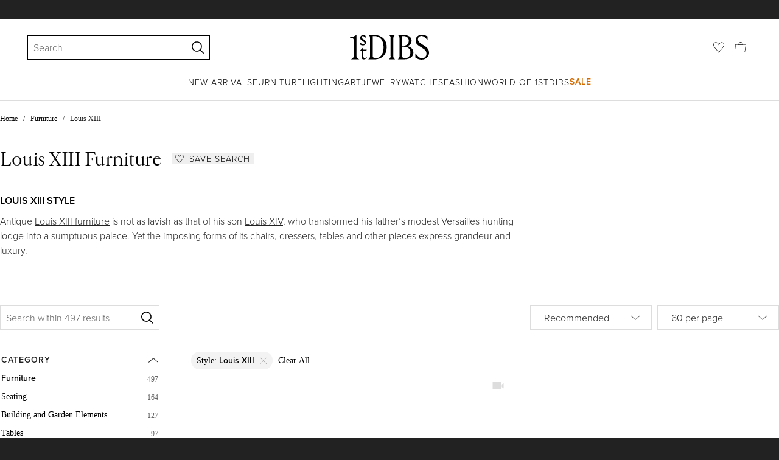

--- FILE ---
content_type: text/html; charset=utf-8
request_url: https://www.1stdibs.com/furniture/style/louis-xiii/
body_size: 71734
content:
<!doctype html>
<html lang="en">
<head>
        <!-- tracking disabled; __dt=true -->
    <meta http-equiv="X-UA-Compatible" content="IE=edge,chrome=1" />
    <meta charSet="utf-8" />
    <script>
        if (!('noModule' in document.createElement('script'))) {
            window.location.replace('/unsupported-browser/');
        }
    </script>
    <link rel="preconnect" href="https://a.1stdibscdn.com"/>
    <link rel="preconnect" href="https://www.google-analytics.com"/>
    <link rel="preconnect" href="https://www.googletagmanager.com"/>
    <link rel="dns-prefetch" href="https://a.1stdibscdn.com"/>
    <link rel="dns-prefetch" href="https://www.google-analytics.com"/>
    <link rel="dns-prefetch" href="https://www.googletagmanager.com"/>
    
    
    <link rel="preload" as="font" href="https://a.1stdibscdn.com/dist/fonts/CardinalClassic/cardinalclshortw-regular.woff"  crossorigin="anonymous" />
    <link rel="preload" as="font" href="https://a.1stdibscdn.com/dist/fonts/CardinalClassic/cardinalclshortw-italic.woff"  crossorigin="anonymous" />
    <link rel="stylesheet" href="https://use.typekit.net/mkk3fxh.css">
    <!-- CSS preload polyfill script -->
<script>
    /*! loadCSS rel=preload polyfill. [c]2017 Filament Group, Inc. MIT License */
    !function(t){"use strict";t.loadCSS||(t.loadCSS=function(){});var e=loadCSS.relpreload={};if(e.support=function(){var e;try{e=t.document.createElement("link").relList.supports("preload")}catch(a){e=!1}return function(){return e}}(),e.bindMediaToggle=function(t){function e(){t.media=a}var a=t.media||"all";t.addEventListener?t.addEventListener("load",e):t.attachEvent&&t.attachEvent("onload",e),setTimeout(function(){t.rel="stylesheet",t.media="only x"}),setTimeout(e,3e3)},e.poly=function(){if(!e.support())for(var a=t.document.getElementsByTagName("link"),n=0;n<a.length;n++){var o=a[n];"preload"!==o.rel||"style"!==o.getAttribute("as")||o.getAttribute("data-loadcss")||(o.setAttribute("data-loadcss",!0),e.bindMediaToggle(o))}},!e.support()){e.poly();var a=t.setInterval(e.poly,500);t.addEventListener?t.addEventListener("load",function(){e.poly(),t.clearInterval(a)}):t.attachEvent&&t.attachEvent("onload",function(){e.poly(),t.clearInterval(a)})}"undefined"!=typeof exports?exports.loadCSS=loadCSS:t.loadCSS=loadCSS}("undefined"!=typeof global?global:this);
</script>
<meta data-react-helmet="true" name="description" content="Shop Louis XIII furniture at 1stDibs, a leading source of Louis XIII and other authentic period furniture. Global shipping available."/><meta data-react-helmet="true" name="og:title" content="Louis XIII Furniture - 497 For Sale at 1stDibs"/><meta data-react-helmet="true" name="og:type" content="website"/><meta data-react-helmet="true" name="og:site_name" content="1stDibs.com"/><meta data-react-helmet="true" name="fb:admins" content="10504066"/><meta data-react-helmet="true" name="fb:app_id" content="639414126195545"/><meta data-react-helmet="true" name="fb:page_id" content="326856897368027"/><meta data-react-helmet="true" name="twitter:card" content="summary"/><meta data-react-helmet="true" name="twitter:site" content="@1stdibs"/><meta data-react-helmet="true" name="twitter:title" content="Louis XIII Furniture - 497 For Sale at 1stDibs"/><meta data-react-helmet="true" name="twitter:description" content="Shop Louis XIII furniture at 1stDibs, a leading source of Louis XIII and other authentic period furniture. Global shipping available."/><meta data-react-helmet="true" name="twitter:image" content="https://a.1stdibscdn.com/french-19th-century-set-of-ten-os-de-mouton-dining-chairs-for-sale/f_8648/f_481958121767635297840/f_48195812_1767635298091_bg_processed.jpg"/><meta data-react-helmet="true" name="og:url" content="https://www.1stdibs.com/furniture/style/louis-xiii/"/><meta data-react-helmet="true" name="twitter:url" content="https://www.1stdibs.com/furniture/style/louis-xiii/"/><meta data-react-helmet="true" name="og:image" content="https://a.1stdibscdn.com/french-19th-century-set-of-ten-os-de-mouton-dining-chairs-for-sale/f_8648/f_481958121767635297840/f_48195812_1767635298091_bg_processed.jpg"/><meta data-react-helmet="true" name="og:image" content="https://a.1stdibscdn.com/country-french-oak-farmhouse-barley-twist-trestle-dining-table-for-sale/f_15552/f_475490321763344477455/f_47549032_1763344478026_bg_processed.jpg"/><meta data-react-helmet="true" name="og:image" content="https://a.1stdibscdn.com/pair-of-19th-century-french-louis-xiii-style-stools-for-sale/f_52802/f_482902321768242899609/f_48290232_1768242899856_bg_processed.jpg"/>
<link data-react-helmet="true" rel="canonical" href="https://www.1stdibs.com/furniture/style/louis-xiii/"/><link data-react-helmet="true" rel="next" href="https://www.1stdibs.com/furniture/style/louis-xiii/?page=2"/><link data-react-helmet="true" rel="alternate" href="https://www.1stdibs.com/es/furniture/style/louis-xiii/" hreflang="es"/><link data-react-helmet="true" rel="alternate" href="https://www.1stdibs.com/de/furniture/style/louis-xiii/" hreflang="de"/><link data-react-helmet="true" rel="alternate" href="https://www.1stdibs.com/fr/furniture/style/louis-xiii/" hreflang="fr"/><link data-react-helmet="true" rel="alternate" href="https://www.1stdibs.com/it/furniture/style/louis-xiii/" hreflang="it"/><link data-react-helmet="true" rel="alternate" href="https://www.1stdibs.com/furniture/style/louis-xiii/" hreflang="en"/><link data-react-helmet="true" rel="alternate" href="https://www.1stdibs.com/furniture/style/louis-xiii/" hreflang="x-default"/>
<script data-react-helmet="true" type="application/ld+json">[{"@context":"http://schema.org","@type":"WebPage","name":"Louis XIII Furniture","url":"https://www.1stdibs.com/furniture/style/louis-xiii/","mainEntity":{"@type":"WebPageElement","offers":{"@type":"Offer","itemOffered":[{"@type":"Product","name":"French 19th Century Set of Ten Os de Mouton Dining Chairs","url":"https://www.1stdibs.com/furniture/seating/dining-room-chairs/french-19th-century-set-of-ten-os-de-mouton-dining-chairs/id-f_48195812/","offers":{"@type":"Offer","price":8795,"priceCurrency":"USD","availability":"http://schema.org/InStock"},"description":"A suite of ten dining chairs from 19th century France composed of (8) side chairs and (2...","image":"https://a.1stdibscdn.com/french-19th-century-set-of-ten-os-de-mouton-dining-chairs-for-sale/f_8648/f_481958121767635297840/f_48195812_1767635298091_bg_processed.jpg?width=768"},{"@type":"Product","name":"Country French Oak Farmhouse Barley Twist Trestle Dining Table","url":"https://www.1stdibs.com/furniture/tables/dining-room-tables/country-french-oak-farmhouse-barley-twist-trestle-dining-table/id-f_47549032/","offers":{"@type":"Offer","price":12000,"priceCurrency":"USD","availability":"http://schema.org/InStock"},"description":"Imposing country French farmhouse trestle dining table featuring massive barley twist legs in the...","image":"https://a.1stdibscdn.com/country-french-oak-farmhouse-barley-twist-trestle-dining-table-for-sale/f_15552/f_475490321763344477455/f_47549032_1763344478026_bg_processed.jpg?width=768"},{"@type":"Product","name":"Pair Of 19th Century French Louis XIII Style Stools","url":"https://www.1stdibs.com/furniture/seating/stools/pair-of-19th-century-french-louis-xiii-style-stools/id-f_48290232/","offers":{"@type":"Offer","price":2195,"priceCurrency":"USD","availability":"http://schema.org/InStock"},"description":"This charming pair of 19th century French Louis XIII style stools exemplifies the robust yet...","image":"https://a.1stdibscdn.com/pair-of-19th-century-french-louis-xiii-style-stools-for-sale/f_52802/f_482902321768242899609/f_48290232_1768242899856_bg_processed.jpg?width=768"},{"@type":"Product","name":"Slow Living Fine Rustic Limestone Fireplace Mantel","url":"https://www.1stdibs.com/furniture/building-garden/fireplaces-mantels/slow-living-fine-rustic-limestone-fireplace-mantel/id-f_45940672/","offers":{"@type":"Offer","price":3369.82,"priceCurrency":"USD","availability":"http://schema.org/InStock"},"description":"This original 19th-century French fireplace mantel, carved from soft-toned limestone, epitomises...","image":"https://a.1stdibscdn.com/slow-living-fine-rustic-limestone-fireplace-mantel-for-sale/f_11242/f_459406721752927474862/f_45940672_1752927475885_bg_processed.jpg?width=768"},{"@type":"Product","name":"Louis XIII Style Turned Wood Long Bench / Stool by Valenti, Spain 1940s","url":"https://www.1stdibs.com/furniture/seating/stools/louis-xiii-style-turned-wood-long-bench-stool-valenti-spain-1940s/id-f_16167651/","offers":{"@type":"Offer","price":2966.39,"priceCurrency":"USD","availability":"http://schema.org/InStock"},"description":"Beautiful mid-20th century Louis XIII style walnut bench or footstool with finely turned legs...","brand":{"@type":"Brand","name":"Valenti"},"image":"https://a.1stdibscdn.com/spanish-1940s-louis-xiii-style-turned-wood-long-bench-or-stool-by-valenti-for-sale/1121189/f_161676511570112555538/16167651_master.jpg?width=768"},{"@type":"Product","name":"Pair of Louis XIII Style Oak Armchairs with Upholstered Backs and Seats","url":"https://www.1stdibs.com/furniture/seating/armchairs/pair-of-louis-xiii-style-oak-armchairs-upholstered-backs-seats/id-f_45625482/","offers":{"@type":"Offer","price":3500,"priceCurrency":"USD","availability":"http://schema.org/InStock"},"description":"This handsome pair of Louis XIII style armchairs captures the bold character and traditional...","image":"https://a.1stdibscdn.com/pair-of-louis-xiii-style-oak-armchairs-with-upholstered-backs-and-seats-for-sale/f_8359/1750964300222/IMGL5424_1_master.jpg?width=768"},{"@type":"Product","name":"Late 19th Century Oak and Needlepoint Chair","url":"https://www.1stdibs.com/furniture/seating/armchairs/late-19th-century-oak-needlepoint-chair/id-f_10635561/","offers":{"@type":"Offer","price":1957.82,"priceCurrency":"USD","availability":"http://schema.org/InStock"},"description":"A beautiful antique chair with a solid oak handcarved frame and needlepoint upholstery.\r\nThe oak...","image":"https://a.1stdibscdn.com/late-19th-century-oak-and-needlepoint-chair-for-sale/1121189/f_106355611525157791016/10635561_master.jpg?width=768"},{"@type":"Product","name":"Antique French Console Sofa Table Carved Oak Barley Twist Desk Renaissance c1890","url":"https://www.1stdibs.com/furniture/tables/sofa-tables/antique-french-console-sofa-table-carved-oak-barley-twist-desk-renaissance-c1890/id-f_46620532/","offers":{"@type":"Offer","price":3750,"priceCurrency":"USD","availability":"http://schema.org/InStock"},"description":"Antique French Console Sofa Table Carved Oak Barley Twist Desk Renaissance c1890.\n\nDirect from...","image":"https://a.1stdibscdn.com/19th-century-french-oak-office-library-desk-sofa-table-barley-twist-louis-xiii-for-sale/f_51091/f_466205321757603472803/f_46620532_1757603473392_bg_processed.jpg?width=768"},{"@type":"Product","name":"Louis XIII Style Os De Mouton Arm Chairs","url":"https://www.1stdibs.com/furniture/seating/armchairs/louis-xiii-style-os-de-mouton-arm-chairs/id-f_33895062/","offers":{"@type":"Offer","price":4800,"priceCurrency":"USD","availability":"http://schema.org/InStock"},"description":"Pair of Os de Mouton arm chair. Louis XIII style. Manufactured around 1890.\nCovered with Pierre...","image":"https://a.1stdibscdn.com/louis-xiii-style-os-de-mouton-arm-chairs-for-sale/f_7949/f_338950621681941803122/f_33895062_1681941803837_bg_processed.jpg?width=768"},{"@type":"Product","name":"17th Century French Country Style Corner Limestone Trough","url":"https://www.1stdibs.com/furniture/building-garden/garden-ornaments/17th-century-french-country-style-corner-limestone-trough/id-f_12702881/","offers":{"@type":"Offer","price":4746.23,"priceCurrency":"USD","availability":"http://schema.org/InStock"},"description":"Unusual French corner decorative element with original wear. This beautiful rustic trough dates...","image":"https://a.1stdibscdn.com/17th-century-french-country-style-corner-limestone-trough-for-sale/1121189/f_127028811596640986648/12702881_master.jpeg?width=768"},{"@type":"Product","name":"Large Louis XIII Chateau Fireplace Mantel from La Meuse, France, 17th Century","url":"https://www.1stdibs.com/furniture/building-garden/fireplaces-mantels/large-louis-xiii-chateau-fireplace-mantel-from-la-meuse-france-17th-century/id-f_45979242/","offers":{"@type":"Offer","price":17600,"priceCurrency":"USD","availability":"http://schema.org/InStock"},"description":"More information coming soon…\n\nHand-carved in 12 pieces of French stone, this fireplace mantel...","image":"https://a.1stdibscdn.com/large-louis-xiii-chateau-fireplace-mantel-from-la-meuse-france-17th-century-for-sale/1121189/f_459792421753285927125/45979242_datamatics.jpg?width=768"},{"@type":"Product","name":"Large Mid-Century French Bleach Oak Trestle Refectory Monastery Dining Table","url":"https://www.1stdibs.com/furniture/tables/dining-room-tables/large-mid-century-french-bleach-oak-trestle-refectory-monastery-dining-table/id-f_46983912/","offers":{"@type":"Offer","price":16000,"priceCurrency":"USD","availability":"http://schema.org/InStock"},"description":"Make a grand statement in a dining room or wine cellar with this monumental antique table. Made...","image":"https://a.1stdibscdn.com/large-mid-century-french-bleach-oak-trestle-refectory-monastery-dining-table-for-sale/1121189/f_469839121760618500706/46983912_datamatics.jpg?width=768"},{"@type":"Product","name":"Pair of French Louis XIII Style 19th Century Os de Mouton Wooden Fauteuils","url":"https://www.1stdibs.com/furniture/seating/armchairs/pair-of-french-louis-xiii-style-19th-century-os-de-mouton-wooden-fauteuils/id-f_40462932/","offers":{"@type":"Offer","price":3500,"priceCurrency":"USD","availability":"http://schema.org/InStock"},"description":"A pair of French Louis XIII style wooden os de mouton armchairs from the 19th century, with...","image":"https://a.1stdibscdn.com/pair-of-french-louis-xiii-style-19th-century-os-de-mouton-wooden-fauteuils-for-sale/f_8359/f_404629321720026513477/f_40462932_1720026514484_bg_processed.jpg?width=768"},{"@type":"Product","name":"Mid Century Louis VIII Vanity, Flip Lid Mirror with Marquetry and Bronze Mounts","url":"https://www.1stdibs.com/furniture/tables/vanities/mid-century-louis-viii-vanity-flip-lid-mirror-marquetry-bronze-mounts/id-f_32101872/","offers":{"@type":"Offer","price":1495,"priceCurrency":"USD","availability":"http://schema.org/InStock"},"description":"Fabulous French vanity with a flip lid top which opens to reveal a divided tray atop a drawer...","image":"https://a.1stdibscdn.com/mid-century-louis-viii-vanity-flip-lid-mirror-with-marquetry-and-bronze-mounts-for-sale/f_9586/f_321018721673103050061/f_32101872_1673103051942_bg_processed.jpg?width=768"},{"@type":"Product","name":"Set of 8 French Louis XIII Style Os De Mouton Walnut Dining Chairs in Blue Plaid","url":"https://www.1stdibs.com/furniture/seating/dining-room-chairs/set-of-8-french-louis-xiii-style-os-de-mouton-walnut-dining-chairs-blue-plaid/id-f_45829882/","offers":{"@type":"Offer","price":11500,"priceCurrency":"USD","availability":"http://schema.org/InStock"},"description":"A beautifully restored set of eight 20th-century French dining chairs crafted in the Louis XIII...","image":"https://a.1stdibscdn.com/set-of-8-french-louis-xiii-style-os-de-mouton-walnut-dining-chairs-in-blue-plaid-for-sale/f_100452/f_458298821752251043880/f_45829882_1752251045388_bg_processed.jpg?width=768"},{"@type":"Product","name":"Sensational Timeless Chateau Fireplace Surround","url":"https://www.1stdibs.com/furniture/building-garden/architectural-elements/sensational-timeless-chateau-fireplace-surround/id-f_29680822/","offers":{"@type":"Offer","price":800925.98,"priceCurrency":"USD","availability":"http://schema.org/InStock"},"description":"Sensational French antique fireplace surround for the connoisseur.\r\nLate 16th - early 17th...","image":"https://a.1stdibscdn.com/sensational-timeless-chateau-fireplace-surround-for-sale/f_11242/f_296808221658429324011/f_29680822_1658429325415_bg_processed.jpg?width=768"},{"@type":"Product","name":"Pair of Large-Scale Armchairs Upholstered in Antique Tapestry","url":"https://www.1stdibs.com/furniture/seating/armchairs/pair-of-large-scale-armchairs-upholstered-antique-tapestry/id-f_43923032/","offers":{"@type":"Offer","price":8900,"priceCurrency":"USD","availability":"http://schema.org/InStock"},"description":"Pair of large-scale armchairs upholstered in antique tapestry. 18th century walnut armchairs...","image":"https://a.1stdibscdn.com/pair-of-large-scale-armchairs-upholstered-in-antique-tapestry-for-sale/f_9847/f_439230321741276623675/f_43923032_1741276624157_bg_processed.jpg?width=768"},{"@type":"Product","name":"Antique French Louis XIII Style Draw Leaf Dining Table with Barley Twist Legs","url":"https://www.1stdibs.com/furniture/tables/dining-room-tables/antique-french-louis-xiii-style-draw-leaf-dining-table-barley-twist-legs/id-f_32037792/","offers":{"@type":"Offer","price":2900,"priceCurrency":"USD","availability":"http://schema.org/InStock"},"description":"Antique French Louis XIII style oak draw leaf extending dining table with barley twist legs...","image":"https://a.1stdibscdn.com/antique-french-louis-xiii-style-draw-leaf-dining-table-with-barley-twist-legs-for-sale/f_8334/f_320377921672789806067/f_32037792_1672789807371_bg_processed.jpg?width=768"},{"@type":"Product","name":"19th Century French Petit Point Stool","url":"https://www.1stdibs.com/furniture/seating/stools/19th-century-french-petit-point-stool/id-f_45031662/","offers":{"@type":"Offer","price":695,"priceCurrency":"USD","availability":"http://schema.org/InStock"},"description":"A small 19th century Louis XIII style stool with solid walnut frame and carved medallion detail...","image":"https://a.1stdibscdn.com/19th-century-french-petit-point-stool-for-sale/f_8486/f_450316621747267767149/f_45031662_1747267768208_bg_processed.jpg?width=768"},{"@type":"Product","name":"French Louis XIII Style Oak Barley Twist Trestle Dining Table","url":"https://www.1stdibs.com/furniture/tables/farm-tables/french-louis-xiii-style-oak-barley-twist-trestle-dining-table/id-f_32926742/","offers":{"@type":"Offer","price":14400,"priceCurrency":"USD","availability":"http://schema.org/InStock"},"description":"Imposing French Louis XIII style dining table or harvest table featuring large spiral twists or...","image":"https://a.1stdibscdn.com/french-louis-xiii-style-oak-barley-twist-trestle-dining-table-for-sale/f_15552/f_329267421677142423011/f_32926742_1677142423463_bg_processed.jpg?width=768"},{"@type":"Product","name":"Pair of 19th Century French Louis XIII Style Throne Armchairs","url":"https://www.1stdibs.com/furniture/seating/armchairs/pair-of-19th-century-french-louis-xiii-style-throne-armchairs/id-f_12584531/","offers":{"@type":"Offer","price":5175,"priceCurrency":"USD","availability":"http://schema.org/InStock"},"description":"Pair of French 19th century Revival Louis XIII style throne armchairs with hand carved figures on...","image":"https://a.1stdibscdn.com/pair-of-19th-century-french-revival-louis-xiii-style-throne-armchairs-for-sale/1121189/f_125845311541642054494/12584531_master.jpg?width=768"},{"@type":"Product","name":"18th Century Country French Louis XIII Buffet in Stripped Oak","url":"https://www.1stdibs.com/furniture/storage-case-pieces/buffets/18th-century-country-french-louis-xiii-buffet-stripped-oak/id-f_45932392/","offers":{"@type":"Offer","price":4980,"priceCurrency":"USD","availability":"http://schema.org/InStock"},"description":"18th Century Country French Louis XIII Buffet in Stripped Oak provides the epitome of understated...","image":"https://a.1stdibscdn.com/18th-century-country-french-louis-xiii-buffet-in-stripped-oak-for-sale/f_9262/f_459323921752869315270/f_45932392_1752869315635_bg_processed.jpg?width=768"},{"@type":"Product","name":"18th Century French Louis XIII Carved Bleached Oak Refectory Trestle Table","url":"https://www.1stdibs.com/furniture/tables/dining-room-tables/18th-century-french-louis-xiii-carved-bleached-oak-refectory-trestle-table/id-f_46868872/","offers":{"@type":"Offer","price":10200,"priceCurrency":"USD","availability":"http://schema.org/InStock"},"description":"This elegant antique dining table was crafted in Normandy, France circa 1780. Built from solid...","image":"https://a.1stdibscdn.com/18th-century-french-louis-xiii-carved-bleached-oak-refectory-trestle-table-for-sale/1121189/f_468688721759571142319/46868872_datamatics.jpg?width=768"},{"@type":"Product","name":"Antique French Louis XIII Style Buffet in Oak and Mixed Woods Older Restoration","url":"https://www.1stdibs.com/furniture/storage-case-pieces/buffets/antique-french-louis-xiii-style-buffet-oak-mixed-woods-older-restoration/id-f_38541152/","offers":{"@type":"Offer","price":3850,"priceCurrency":"USD","availability":"http://schema.org/InStock"},"description":"Antique French Buffet in the style of Louis XIII made in the mid-1800's. The Antique French...","image":"https://a.1stdibscdn.com/antique-french-louis-xiii-style-buffet-in-oak-and-mixed-woods-older-restoration-for-sale/f_8243/f_385411521708698189560/f_38541152_1708698191839_bg_processed.jpg?width=768"},{"@type":"Product","name":"Louis XIII period walnut Wardrobe - 17th century - France","url":"https://www.1stdibs.com/furniture/storage-case-pieces/wardrobes-armoires/louis-xiii-period-walnut-wardrobe-17th-century-france/id-f_46409782/","offers":{"@type":"Offer","price":3298.63,"priceCurrency":"USD","availability":"http://schema.org/InStock"},"description":"A very beautiful natural walnut armoire with two doors, featuring a wide diamond-point decoration...","image":"https://a.1stdibscdn.com/louis-xiii-period-walnut-wardrobe-17th-century-france-for-sale/1121189/f_464097821759575316208/46409782_datamatics.jpg?width=768"},{"@type":"Product","name":"Antique French Side Table Barley Twist Bleached Carved Oak Nightstand Louis XIII","url":"https://www.1stdibs.com/furniture/tables/side-tables/antique-french-side-table-barley-twist-bleached-carved-oak-nightstand-louis-xiii/id-f_45541332/","offers":{"@type":"Offer","price":2550,"priceCurrency":"USD","availability":"http://schema.org/InStock"},"description":"Antique French Side Table Barley Twist Bleached Carved Oak Nightstand Louis XIII.\n\nDirect from...","image":"https://a.1stdibscdn.com/antique-french-side-table-barley-twist-bleached-carved-oak-nightstand-louis-xiii-for-sale/1121189/f_455413321750492416527/45541332_datamatics.jpeg?width=768"},{"@type":"Product","name":"Mid-Century Baccarat Remy Martin Louis XIII Cognac Crystal Decanter","url":"https://www.1stdibs.com/furniture/dining-entertaining/barware/mid-century-baccarat-remy-martin-louis-xiii-cognac-crystal-decanter/id-f_25033412/","offers":{"@type":"Offer","price":675,"priceCurrency":"USD","availability":"http://schema.org/InStock"},"description":"A hand-blown Baccarat Remy Martin Louis XIII crystal decanter bottle with stopper, circa...","brand":{"@type":"Brand","name":"Cristalleries De Baccarat"},"image":"https://a.1stdibscdn.com/mid-century-baccarat-remy-martin-louis-xiii-cognac-crystal-decanter-for-sale/1121189/f_250334121629962329718/25033412_datamatics.jpeg?width=768"},{"@type":"Product","name":"French Louis XIII Style Oak Barley Twist Library Table Desk","url":"https://www.1stdibs.com/furniture/tables/desks-writing-tables/french-louis-xiii-style-oak-barley-twist-library-table-desk/id-f_20985542/","offers":{"@type":"Offer","price":3360,"priceCurrency":"USD","availability":"http://schema.org/InStock"},"description":"Fine 19th century French carved oak library table, or writing table desk made in the grand Louis...","image":"https://a.1stdibscdn.com/french-louis-xiii-style-oak-barley-twist-library-table-desk-for-sale/1121189/f_209855421602805141411/20985542_master.jpg?width=768"},{"@type":"Product","name":"French Louis XIII Style Dining Chairs, Set of 4","url":"https://www.1stdibs.com/furniture/seating/dining-room-chairs/french-louis-xiii-style-dining-chairs-set-of-4/id-f_39285242/","offers":{"@type":"Offer","price":1200,"priceCurrency":"USD","availability":"http://schema.org/InStock"},"description":"A set of four French Vintage Louis XIII style dining chairs with solid beech wood frames...","image":"https://a.1stdibscdn.com/french-louis-xiii-style-dining-chairs-set-of-4-for-sale/f_8486/f_392852421713214722684/f_39285242_1713214724387_bg_processed.jpg?width=768"},{"@type":"Product","name":"Antique Hand Carved Louis XIII Highback Armchair, 19th Century","url":"https://www.1stdibs.com/furniture/seating/armchairs/antique-hand-carved-louis-xiii-highback-armchair-19th-century/id-f_20847182/","offers":{"@type":"Offer","price":925.51,"priceCurrency":"USD","availability":"http://schema.org/InStock"},"description":"Antique hand carved Louis XII highback armchair, late 19th century.\r\nNew upholstery.","image":"https://a.1stdibscdn.com/antique-hand-carved-louis-xiii-highback-armchair-19th-centur-for-sale/1121189/f_208471821602079431646/20847182_master.jpg?width=768"},{"@type":"Product","name":"Antique French Armchair in the Style of Louis XIII in Unrestored Condition","url":"https://www.1stdibs.com/furniture/seating/armchairs/antique-french-armchair-style-louis-xiii-unrestored-condition/id-f_34524162/","offers":{"@type":"Offer","price":795,"priceCurrency":"USD","availability":"http://schema.org/InStock"},"description":"Antique French Upholstered Armchair probably made in the early 1900s and requires restoration. We...","image":"https://a.1stdibscdn.com/antique-french-armchair-in-the-style-of-louis-xiii-in-unrestored-condition-for-sale/f_8243/f_345241621685460290354/f_34524162_1685460292293_bg_processed.jpg?width=768"},{"@type":"Product","name":"ANTIQUE FRENCH EMPIRE HAND PAINTED 19TH CENTURY DRESSING TABLE + TRi FOLD MIRROR","url":"https://www.1stdibs.com/furniture/tables/vanities/antique-french-empire-hand-painted-19th-century-dressing-table-tri-fold-mirror/id-f_46436532/","offers":{"@type":"Offer","price":5123.58,"priceCurrency":"USD","availability":"http://schema.org/InStock"},"description":"Royal House Antiques is delighted to offer for sale this absolutely stunning original hand...","image":"https://a.1stdibscdn.com/antique-french-empire-hand-painted-19th-century-dressing-table-tri-fold-mirror-for-sale/1121189/f_464365321756469553636/46436532_datamatics.jpg?width=768"},{"@type":"Product","name":"Set of Fourteen Baroque Style Os de Mouton Dining Chairs","url":"https://www.1stdibs.com/furniture/seating/dining-room-chairs/set-of-fourteen-baroque-style-os-de-mouton-dining-chairs/id-f_43848932/","offers":{"@type":"Offer","price":9800,"priceCurrency":"USD","availability":"http://schema.org/InStock"},"description":"Grand set of fourteen bespoke walnut dining chairs designed in the opulent baroque Louis XIII...","image":"https://a.1stdibscdn.com/set-of-fourteen-baroque-style-os-de-mouton-dining-chairs-for-sale/f_15552/f_438489321740759318235/f_43848932_1740759318779_bg_processed.jpg?width=768"},{"@type":"Product","name":"Baluster Console or Serving Table Marble Top Louis XIII St, French, Late 19th C","url":"https://www.1stdibs.com/furniture/tables/serving-tables/baluster-console-serving-table-marble-top-louis-xiii-st-french-late-19th-c/id-f_32498812/","offers":{"@type":"Offer","price":1699.15,"priceCurrency":"USD","availability":"http://schema.org/InStock"},"description":"Serving table with baluster and marble top,\r\nFrench, late 19th century\r\nTwo drawers\r\nPerfect of a...","image":"https://a.1stdibscdn.com/baluster-console-or-serving-table-marble-top-louis-xiii-st-french-late-19th-c-for-sale/f_44762/f_324988121675096205916/f_32498812_1675096208002_bg_processed.jpg?width=768"},{"@type":"Product","name":"Set of Eight Antique French Louis XIII Maple Dining Chairs in Mocha","url":"https://www.1stdibs.com/furniture/seating/dining-room-chairs/set-of-eight-antique-french-louis-xiii-maple-dining-chairs-mocha/id-f_46685072/","offers":{"@type":"Offer","price":11500,"priceCurrency":"USD","availability":"http://schema.org/InStock"},"description":"A handsome set of eight restored early 20th-century French dining chairs in the traditional Louis...","image":"https://a.1stdibscdn.com/set-of-eight-antique-french-louis-xiii-maple-dining-chairs-in-brown-velvet-for-sale/f_100452/f_466850721758039000571/f_46685072_1758039002165_bg_processed.jpg?width=768"},{"@type":"Product","name":"18th Century French Louis XIII Style Hand Carved Walnut and Needlepoint Chair","url":"https://www.1stdibs.com/furniture/seating/side-chairs/18th-century-french-louis-xiii-style-hand-carved-walnut-needlepoint-chair/id-f_47709302/","offers":{"@type":"Offer","price":695,"priceCurrency":"USD","availability":"http://schema.org/InStock"},"description":"This late eighteenth century French Louis XIII style hand pegged walnut side chair features hand...","image":"https://a.1stdibscdn.com/18th-century-french-louis-xiii-style-hand-carved-walnut-and-needlepoint-chair-for-sale/f_9832/f_477093021764099380915/f_47709302_1764099381623_bg_processed.jpg?width=768"},{"@type":"Product","name":"17th Century French Walnut Side Table with Single Drawer and Barley-Twist Base","url":"https://www.1stdibs.com/furniture/tables/side-tables/17th-century-french-walnut-side-table-single-drawer-barley-twist-base/id-f_40461762/","offers":{"@type":"Offer","price":7950,"priceCurrency":"USD","availability":"http://schema.org/InStock"},"description":"A French 17th century period Louis XIII walnut side table with single drawer and barley-twist...","image":"https://a.1stdibscdn.com/17th-century-french-walnut-side-table-with-single-drawer-and-barley-twist-base-for-sale/f_8359/f_404617621720023049886/f_40461762_1720023050757_bg_processed.jpg?width=768"},{"@type":"Product","name":"Set of Six French Style Painted and Upholstered Dining Chairs","url":"https://www.1stdibs.com/furniture/seating/dining-room-chairs/set-of-six-french-style-painted-upholstered-dining-chairs/id-f_9552153/","offers":{"@type":"Offer","price":2640,"priceCurrency":"USD","availability":"http://schema.org/InStock"},"description":"Set of 6 French Style Painted and Upholstered Dining Chairs\nFinished in an off white with subtle...","image":"https://a.1stdibscdn.com/archivesE/upload/1121189/f_95521531516097816016/9552153_master.jpg?width=768"},{"@type":"Product","name":"19th Century French Oak Dining Chairs & Armchairs with Leather Seats, Set of 6","url":"https://www.1stdibs.com/furniture/seating/dining-room-chairs/19th-century-french-oak-dining-chairs-armchairs-leather-seats-set-of-6/id-f_47073662/","offers":{"@type":"Offer","price":3900,"priceCurrency":"USD","availability":"http://schema.org/InStock"},"description":"Crafted in France circa 1880, this handsome set of antique dining chairs features four side...","image":"https://a.1stdibscdn.com/19th-century-french-oak-dining-chairs-armchairs-with-leather-seats-set-of-6-for-sale/1121189/f_470736621760769669738/47073662_datamatics.jpg?width=768"},{"@type":"Product","name":"Antique French Console Side Table Carved Oak Beveled Top Barley Twisted Legs","url":"https://www.1stdibs.com/furniture/tables/console-tables/antique-french-console-side-table-carved-oak-beveled-top-barley-twisted-legs/id-f_27476212/","offers":{"@type":"Offer","price":3353.82,"priceCurrency":"USD","availability":"http://schema.org/InStock"},"description":"Beautiful and huge antique french console table or side end table, characterized by the...","image":"https://a.1stdibscdn.com/antique-french-console-side-table-carved-oak-beveled-top-barley-twisted-legs-for-sale/1121189/f_274762121645722624081/27476212_datamatics.jpg?width=768"},{"@type":"Product","name":"Set of (6) Antique French Os de Mouton Dining Chairs in Hand-Washed Irish Linen.","url":"https://www.1stdibs.com/furniture/seating/dining-room-chairs/set-of-6-antique-french-os-de-mouton-dining-chairs-hand-washed-irish-linen/id-f_43975642/","offers":{"@type":"Offer","price":7800,"priceCurrency":"USD","availability":"http://schema.org/InStock"},"description":"Set of (6) Antique French Os de Mouton Dining Chairs in Hand-Washed Irish Linen. \nThe name “os de...","image":"https://a.1stdibscdn.com/set-of-6-antique-french-os-de-mouton-dining-chairs-in-hand-washed-irish-linen-for-sale/f_8243/f_439756421741623864308/f_43975642_1741623865698_bg_processed.jpg?width=768"},{"@type":"Product","name":"19th Century French Louis XIII Walnut Stool with Floral Needlepoint Upholstery","url":"https://www.1stdibs.com/furniture/seating/stools/19th-century-french-louis-xiii-walnut-stool-floral-needlepoint-upholstery/id-f_46688662/","offers":{"@type":"Offer","price":950,"priceCurrency":"USD","availability":"http://schema.org/InStock"},"description":"Bring a touch of old-world charm to your home with this antique Louis XIII style stool. Made in...","image":"https://a.1stdibscdn.com/19th-century-french-louis-xiii-walnut-stool-with-floral-needlepoint-upholstery-for-sale/1121189/f_466886621759571166398/46688662_datamatics.jpg?width=768"},{"@type":"Product","name":"French Louis XIII Period 'Arms of France and Navarre' Fireback / Backsplash","url":"https://www.1stdibs.com/furniture/building-garden/fireplace-tools-chimney-pots/french-louis-xiii-period-arms-france-navarre-fireback-backsplash/id-f_46671172/","offers":{"@type":"Offer","price":1512.86,"priceCurrency":"USD","availability":"http://schema.org/InStock"},"description":"20th century French Louis XIII style fireback with the arms of France and Navarre. \n\nArms of the...","image":"https://a.1stdibscdn.com/french-louis-xiii-period-arms-of-france-and-navarre-fireback-backsplash-for-sale/f_9737/f_466711721757947779372/f_46671172_1757947779836_bg_processed.jpg?width=768"},{"@type":"Product","name":"17th Century Walnut Sofa","url":"https://www.1stdibs.com/furniture/seating/canapes/17th-century-walnut-sofa/id-f_15891672/","offers":{"@type":"Offer","price":8009.26,"priceCurrency":"USD","availability":"http://schema.org/InStock"},"description":"A fine 17th century walnut Louis XIII canapé. The original frame was fully restored and newly...","image":"https://a.1stdibscdn.com/17th-century-walnut-sofa-for-sale/1121189/f_158916721566635158706/15891672_master.jpg?width=768"},{"@type":"Product","name":"Set of Eight 20th Century French Mutton Leg Side Chairs","url":"https://www.1stdibs.com/furniture/seating/chairs/set-of-eight-20th-century-french-mutton-leg-side-chairs/id-f_42363772/","offers":{"@type":"Offer","price":5950,"priceCurrency":"USD","availability":"http://schema.org/InStock"},"description":"This set of eight 20th-century French mutton-leg side chairs features a classic design inspired...","image":"https://a.1stdibscdn.com/set-of-eight-20th-century-french-mutton-leg-side-chairs-for-sale/f_8359/f_423637721731961128741/f_42363772_1731961130084_bg_processed.jpg?width=768"},{"@type":"Product","name":"Armchair In Carved Walnut And Tapestry, Late 17th Century","url":"https://www.1stdibs.com/furniture/seating/armchairs/armchair-carved-walnut-tapestry-late-17th-century/id-f_38313302/","offers":{"@type":"Offer","price":1839.16,"priceCurrency":"USD","availability":"http://schema.org/InStock"},"description":"Armchair In Carved Walnut And wool Tapestry, Late 17th Century","image":"https://a.1stdibscdn.com/armchair-in-carved-walnut-and-tapestry-late-17th-century-for-sale/f_69972/f_383133021707383425015/f_38313302_1707383425360_bg_processed.jpg?width=768"},{"@type":"Product","name":"Dining Chairs in Louis XIII Style, Original Upholstery – Set of 6","url":"https://www.1stdibs.com/furniture/seating/dining-room-chairs/dining-chairs-louis-xiii-style-original-upholstery-set-of-6/id-f_46270252/","offers":{"@type":"Offer","price":3500,"priceCurrency":"USD","availability":"http://schema.org/InStock"},"description":"Dimensions: H 37.3” x W 19.5” x D 16.5” x SH 21\"\n\nSet of 6 Louis XIII dining chairs with original...","image":"https://a.1stdibscdn.com/dining-chairs-in-louis-xiii-style-original-upholstery-set-of-6-for-sale/f_88242/f_462702521755177553742/f_46270252_1755177554989_bg_processed.jpg?width=768"},{"@type":"Product","name":"Antique French Square Sofa Table Carved Oak Barley Twist Louis XIII c1890","url":"https://www.1stdibs.com/furniture/tables/tables/antique-french-square-sofa-table-carved-oak-barley-twist-louis-xiii-c1890/id-f_29062542/","offers":{"@type":"Offer","price":3650,"priceCurrency":"USD","availability":"http://schema.org/InStock"},"description":"19th century antique French square sofa table carved oak barley twist Louis XIII.\n \nDirect from...","image":"https://a.1stdibscdn.com/antique-french-square-sofa-table-carved-oak-barley-twist-louis-xiii-c1890-for-sale/1121189/f_290625421655115697425/LU5109129062542_datamatics.jpg?width=768"},{"@type":"Product","name":"Antique French Octagon Sofa Table Carved Oak Barley Twist Louis XIII Renaissance","url":"https://www.1stdibs.com/furniture/tables/center-tables/antique-french-octagon-sofa-table-carved-oak-barley-twist-louis-xiii-renaissance/id-f_46138662/","offers":{"@type":"Offer","price":2175,"priceCurrency":"USD","availability":"http://schema.org/InStock"},"description":"Antique French Octagon Sofa Table Carved Oak Barley Twist Louis XIII Renaissance.\n\nDirect from...","image":"https://a.1stdibscdn.com/antique-french-octagon-sofa-table-carved-oak-barley-twist-louis-xiii-renaissance-for-sale/1121189/f_461386621754497428351/46138662_datamatics.jpeg?width=768"},{"@type":"Product","name":"Pair 17th Century Louis XIII Barley Twist Armchairs","url":"https://www.1stdibs.com/furniture/seating/armchairs/pair-17th-century-louis-xiii-barley-twist-armchairs/id-f_33249582/","offers":{"@type":"Offer","price":4800,"priceCurrency":"USD","availability":"http://schema.org/InStock"},"description":"Pair 17th century Louis XIII barley twist armchairs are perfect for adding an Old World touch to...","image":"https://a.1stdibscdn.com/pair-17th-century-louis-xiii-barley-twist-armchairs-for-sale/1121189/f_332495821678793679097/33249582_datamatics.jpg?width=768"},{"@type":"Product","name":"Louis XIII Style Mutton Leg Dining Chairs, Set of 6","url":"https://www.1stdibs.com/furniture/seating/dining-room-chairs/louis-xiii-style-mutton-leg-dining-chairs-set-of-6/id-f_26775132/","offers":{"@type":"Offer","price":4796,"priceCurrency":"USD","availability":"http://schema.org/InStock"},"description":"For FULL item description click on More Details Below.\n\nShipping Quote Information\nThe shipping...","image":"https://a.1stdibscdn.com/louis-xiii-style-mutton-leg-dining-chairs-set-of-6-for-sale/f_59632/f_267751321641334864203/f_26775132_1641334864712_bg_processed.jpg?width=768"},{"@type":"Product","name":"17th Century French Louis XIII Period Andirons or Firedogs","url":"https://www.1stdibs.com/furniture/building-garden/andirons/17th-century-french-louis-xiii-period-andirons-firedogs/id-f_42679002/","offers":{"@type":"Offer","price":682.27,"priceCurrency":"USD","availability":"http://schema.org/InStock"},"description":"Beautiful 17th century French andirons made of wrought iron. The style of the andirons is Louis...","image":"https://a.1stdibscdn.com/17th-century-french-louis-xiii-period-andirons-or-firedogs-for-sale/1121189/f_426790021734006814113/42679002_datamatics.jpg?width=768"},{"@type":"Product","name":"Louis XIII-style Norman walnut and gilded library woodwork","url":"https://www.1stdibs.com/furniture/building-garden/panelling/louis-xiii-style-norman-walnut-gilded-library-woodwork/id-f_43687202/","offers":{"@type":"Offer","price":17798.36,"priceCurrency":"USD","availability":"http://schema.org/InStock"},"description":"Norman Louis XIII Style Walnut and Gilt Library Paneling\nOrigin: France  \nPeriod: Late 19th...","image":"https://a.1stdibscdn.com/boiserie-bibliotheque-normande-desprit-louis-xiii-en-noyer-et-dorure-for-sale/f_103012/f_436872021739886921255/f_43687202_1739886921624_bg_processed.jpg?width=768"},{"@type":"Product","name":"Important Antwerp Cabinet In Tortoiseshell, Ebony And Bronze, 17th Century","url":"https://www.1stdibs.com/furniture/storage-case-pieces/cabinets/important-antwerp-cabinet-tortoiseshell-ebony-bronze-17th-century/id-f_38054082/","offers":{"@type":"Offer","price":43309.33,"priceCurrency":"USD","availability":"http://schema.org/InStock"},"description":"Important Antwerp Cabinet In tortoiseshell, ebony And Bronze, theater in ebony and bone marquetry","image":"https://a.1stdibscdn.com/important-antwerp-cabinet-in-tortoiseshell-ebony-and-bronze-17th-century-for-sale/f_69972/f_380540821705948305418/f_38054082_1705948305718_bg_processed.jpg?width=768"},{"@type":"Product","name":"Louis XIII French Cabinet 17th Century","url":"https://www.1stdibs.com/furniture/storage-case-pieces/buffets/louis-xiii-french-cabinet-17th-century/id-f_27093212/","offers":{"@type":"Offer","price":4461.45,"priceCurrency":"USD","availability":"http://schema.org/InStock"},"description":"Small French buffet with two bodies from the 17th century. This old cabinet in carved walnut wood...","image":"https://a.1stdibscdn.com/louis-xiii-french-cabinet-17th-century-for-sale/f_26633/f_270932121643291409171/f_27093212_1643291409568_bg_processed.jpg?width=768"},{"@type":"Product","name":"\"canopy bed\" in walnut style louis XIII, period XIX .FULL RESTORED","url":"https://www.1stdibs.com/furniture/more-furniture-collectibles/bedroom-furniture/beds-frames/canopy-bed-walnut-style-louis-xiii-period-xix-full-restored/id-f_36121382/","offers":{"@type":"Offer","price":16018.52,"priceCurrency":"USD","availability":"http://schema.org/InStock"},"description":"\" lit à baldaquin \" in walnut style louis XIII, period XIX\ncompletely restored for the filming of...","image":"https://a.1stdibscdn.com/canopy-bed-in-walnut-style-louis-xiii-period-xix-full-restored-for-sale/1121189/f_361213821694842073629/36121382_datamatics.jpg?width=768"},{"@type":"Product","name":"A 19th Century Manner Carved Statuary Marble Fireplace Surround.","url":"https://www.1stdibs.com/furniture/building-garden/fireplaces-mantels/19th-century-manner-carved-statuary-marble-fireplace-surround/id-f_41165302/","offers":{"@type":"Offer","price":6148.3,"priceCurrency":"USD","availability":"http://schema.org/InStock"},"description":"A well balanced 19th Century manner statuary marble finely carved fireplace surround. A...","image":"https://a.1stdibscdn.com/a-19th-century-manner-carved-statuary-marble-fireplace-surround-for-sale/1121189/f_411653021724738501496/41165302_datamatics.jpg?width=768"},{"@type":"Product","name":"17th Century French Provincial Louis XIII Period Needlepoint & Walnut Side Chair","url":"https://www.1stdibs.com/furniture/seating/side-chairs/17th-century-french-provincial-louis-xiii-period-needlepoint-walnut-side-chair/id-f_23767462/","offers":{"@type":"Offer","price":2400,"priceCurrency":"USD","availability":"http://schema.org/InStock"},"description":"17th Century French Provincial Louis XIII period needlepoint & walnut side chair\r\nUnusual 17th...","brand":{"@type":"Brand","name":"Unknown"},"image":"https://a.1stdibscdn.com/17th-century-french-provincial-louis-xiii-period-walnut-needlepoint-side-chair-for-sale/1121189/f_237674621621025833565/23767462_master.jpg?width=768"}]}}},{"@context":"http://schema.org","@type":"BreadcrumbList","itemListElement":[{"@type":"ListItem","position":1,"item":{"name":"Home","@id":"/"}},{"@type":"ListItem","position":2,"item":{"name":"Furniture","@id":"/furniture/"}},{"@type":"ListItem","position":3,"item":{"name":"Louis XIII","@id":"/furniture/style/louis-xiii/"}}]}]</script><meta name="viewport" content="width=1024, maximum-scale=3" /><title data-react-helmet="true">Louis XIII Furniture - 497 For Sale at 1stDibs | louis 13 furniture, louis xiii style furniture, louis xiii style chairs</title>
    
    
    
     
<link rel="icon" href="https://a.1stdibscdn.com/dist/adhoc/logo/monogram-white-48.png" sizes="48x48">
<link rel="icon" href="https://a.1stdibscdn.com/dist/adhoc/logo/monogram-white-128.png" sizes="128x128">
<link rel="icon" href="https://a.1stdibscdn.com/dist/adhoc/logo/monogram-white-192.png" sizes="192x192">
<link rel="icon" href="https://a.1stdibscdn.com/dist/adhoc/logo/monogram-white-228.png" sizes="228x228">
<link rel="shortcut icon" href="https://a.1stdibscdn.com/dist/adhoc/logo/monogram-white-196.png" sizes="196x196">
<link rel="apple-touch-icon" href="https://a.1stdibscdn.com/dist/adhoc/logo/monogram-white-120.png" sizes="120x120">
<link rel="apple-touch-icon" href="https://a.1stdibscdn.com/dist/adhoc/logo/monogram-white-152.png" sizes="152x152">
<link rel="apple-touch-icon" href="https://a.1stdibscdn.com/dist/adhoc/logo/monogram-white-180.png" sizes="180x180">
<link rel="stylesheet" type="text/css" href="https://a.1stdibscdn.com/dist/dibs-buyer-layout/dibs-buyer-layout-buyer-19cb34a0-8d11-4995-9a8c-d713a6e10c93-c8851457f6bce0cb.css">
    
        <link rel="stylesheet" type="text/css" href="https://a.1stdibscdn.com/dist/dibs-buyer-layout/responsiveHeader-buyer-19cb34a0-8d11-4995-9a8c-d713a6e10c93-45b3ddd40c8eae6a.css">
        <link rel="stylesheet" type="text/css" href="https://a.1stdibscdn.com/dist/dibs-buyer-layout/responsiveFooter-buyer-19cb34a0-8d11-4995-9a8c-d713a6e10c93-b41b16e6c9304a59.css">
    
    <link rel="stylesheet" type="text/css" href="https://a.1stdibscdn.com/dist/app-buyer-finding/2771.542.0.0.8c885f00e453eb6c.css"/>
<link rel="stylesheet" type="text/css" href="https://a.1stdibscdn.com/dist/app-buyer-finding/1140.542.0.0.8bdf45b42317530f.css"/>
<link rel="stylesheet" type="text/css" href="https://a.1stdibscdn.com/dist/app-buyer-finding/462.542.0.0.65a19c55865c2248.css"/>
<link rel="stylesheet" type="text/css" href="https://a.1stdibscdn.com/dist/app-buyer-finding/748.542.0.0.7e14bee4fd972f9e.css"/>
<link rel="stylesheet" type="text/css" href="https://a.1stdibscdn.com/dist/app-buyer-finding/2197.542.0.0.b423a1edae06b532.css"/>
<link rel="stylesheet" type="text/css" href="https://a.1stdibscdn.com/dist/app-buyer-finding/sb-responsive.542.0.0.045751c99c298cef.css"/>
</head>


<body class="primary-resp-page-width">
    <!-- Google Tag Manager (noscript) -->
    <noscript><iframe src="https://www.googletagmanager.com/ns.html?id=GTM-55BM57" height="0" width="0" style="display:none;visibility:hidden"></iframe></noscript>

    <!-- End Google Tag Manager (noscript) -->
    <div id="js-header"><header class="_f5133390 dc-zNav dc-relative dc-bgWhite"><a class="_facaeb4e _7b8f9b4f _66b30a0e _7bff02c7 _31763c10 dc-fixed dc-topXsmall dc-leftXsmall" href="#mainContent">Skip to main content</a><div class="_d991177c dc-fixed dc-wFull dc-zNav _629406cd"><div class="_a7912890 dc-flex dc-itemsCenter dc-h0 dc-relative dc-overflowHidden"></div><div class="_35c61a57 dc-zBump"><div class="_3d0d9d5e dc-flex dc-justifyBetween dc-ptXsmall" data-tn="main-nav-top"><div class="dc-flex dc-itemsCenter dc-grow dc-shrink dc-basis0"><div class="_71aa13d0"><form class="_63dc79f5" action="/search/" role="search"><div class="_3f9f75c"><div class="_14a6daa0"><div class="_faac10e9"><div class="_94293c42 _d72933d1 _ea8fca03"><div class="_4aaa0f4e _f09970cf"><div class="_c2a8dd3a _b40846b"><input autoCapitalize="on" autoComplete="off" autoCorrect="off" data-tn="global-header-search-input" id="input-:headerR1ai:" placeholder="Search" spellcheck="false" type="text" aria-label="Search" title="Search" value=""/></div></div><div class="_9f29fe0d _a8b12797 _a7654373"><div tabindex="-1" data-tn="global-header-search-input-clear-wrapper"><button aria-label="Clear search terms" class="_facaeb4e _5b1eb2ff _393349d8 _944895a5 _9a933a2d" data-tn="global-header-search-input-clear" type="button" tabindex="-1"><svg class="dc-dibsIcon" data-tn="close" viewBox="0 0 250 250"><rect x="120.1" y="-43.6" transform="matrix(0.7087 -0.7055 0.7055 0.7087 -51.1131 123.9573)" width="8.8" height="334.9"></rect><rect x="120.2" y="-43.6" transform="matrix(0.7055 0.7087 -0.7087 0.7055 124.4345 -51.8261)" width="8.8" height="334.9"></rect></svg></button></div><div tabindex="-1" data-tn="global-header-search-input-search-button-wrapper"><button aria-label="Search" class="_facaeb4e _a9585300 _f01194bc _5b1eb2ff _1faa2994" data-tn="global-header-search-input-search-button" type="submit"><svg class="dc-dibsIcon" data-tn="magnifying-glass" viewBox="0 0 250 250"><path d="M105.5 211.3C47.5 211.3.3 164.1.3 106.1.4 48.2 47.5 1 105.5 1s105.2 47.2 105.2 105.2-47.2 105.1-105.2 105.1zm0-190.3c-47 0-85.2 38.2-85.2 85.2s38.2 85.2 85.2 85.2 85.2-38.2 85.2-85.2S152.5 21 105.5 21z"></path><path d="M239.9 250c-2.5 0-5-.9-6.9-2.8l-67.7-64.9c-4-3.8-4.1-10.2-.3-14.1 3.8-4 10.2-4.1 14.1-.3l67.7 64.9c4 3.8 4.1 10.2.3 14.1-2 2.1-4.6 3.1-7.2 3.1z"></path></svg></button></div></div></div></div></div></div></form><div class="_dedfee0a"></div></div></div><div class="_33d92c76"><a class="_1862016c _4a2589dd" aria-label="1stDibs" href="/"><svg class="dc-dibsIcon" role="img" data-tn="logo2020" viewBox="0 0 84.99991 26.20541" aria-label="1stDibs"><path d="M70.365 19.709v4.233a11.204 11.204 0 006.679 2.263c4.416 0 7.956-3.358 7.956-7.263 0-3.248-1.716-5.146-4.599-7.007l-3.613-2.336c-2.007-1.314-3.686-2.518-3.686-4.817 0-2.227 1.679-3.54 3.942-3.468 2.7.073 4.78 2.701 6.387 4.27V1.825A10.871 10.871 0 0077.518 0c-3.905-.036-6.97 2.3-6.97 5.986 0 3.175 1.86 4.708 4.744 6.496l3.321 2.044c2.117 1.314 3.686 2.92 3.686 5.548a4.642 4.642 0 01-4.854 4.708c-2.737 0-4.124-1.898-7.08-5.073M58.94 24.745c-1.569 0-2.81-.547-2.81-2.445V12.7h2.08c3.832 0 6.752 2.008 6.752 5.986 0 4.05-2.7 6.058-6.022 6.058M57.372 1.387c3.139 0 5.84 1.533 5.84 4.89 0 3.468-2.19 5.293-5.73 5.293h-1.35V1.387zm4.051 10.657c2.993-.876 4.781-2.883 4.781-5.766 0-3.869-3.248-5.986-8.832-5.986h-5.986a3.383 3.383 0 011.825 3.394V22.41a3.437 3.437 0 01-1.825 3.431h6.935c6.058 0 9.854-2.591 9.854-7.153 0-3.468-2.482-5.803-6.752-6.643M41.898 25.84h6.569a3.438 3.438 0 01-1.825-3.43V3.686A3.383 3.383 0 0148.467.292h-6.57a3.383 3.383 0 011.825 3.394V22.41a3.437 3.437 0 01-1.824 3.431m-14.052-1.095c-1.86 0-3.32-.547-3.32-2.445V1.387h1.787c6.205 0 9.818 4.453 9.818 11.825 0 7.628-3.905 11.533-8.285 11.533M26.313.292h-6.532a3.383 3.383 0 011.824 3.394V22.41a3.437 3.437 0 01-1.824 3.431h7.262c6.716 0 12.482-4.489 12.482-12.628 0-7.883-5.11-12.92-13.212-12.92m-8.065 23.14a4.052 4.052 0 01-2.3 1.058c-1.24 0-1.715-.767-1.715-2.409l-.036-5.073h3.43l.33-1.314h-3.76v-2.372l-3.613 3.503v.183h1.861v6.131c0 1.789.803 2.847 2.3 2.847a4.101 4.101 0 003.576-2.445zM17.226 8.284a3.378 3.378 0 00-1.861-2.883l-1.643-1.095c-.73-.51-1.24-.912-1.24-1.606a1.25 1.25 0 011.386-1.24c.986 0 2.008.839 2.957 1.824v-2.08a5.88 5.88 0 00-2.774-.73 2.855 2.855 0 00-3.139 2.81 3.118 3.118 0 001.716 2.664l1.825 1.241c.912.62 1.24 1.059 1.24 1.716 0 .802-.547 1.35-1.533 1.35-1.094 0-1.97-.84-3.248-2.226v2.336a5.434 5.434 0 002.956.949 3.22 3.22 0 003.358-3.03M1.058 25.84H10c-1.752-.766-2.993-1.533-2.993-4.16V3.795c0-1.606.073-3.03.146-3.613A14.996 14.996 0 010 2.847v.402c3.504 0 4.088.949 4.088 3.029v15.401c0 2.628-1.278 3.395-3.03 4.161"></path></svg></a></div><div class="_2e35ec41 dc-flex dc-justifyEnd dc-itemsCenter dc-grow dc-shrink dc-basis0"><div class="_feff07dc"><a class="_1862016c _5a8bc44f" aria-label="Favorites" data-tn="likes-link" href="/favorites/items/"><svg class="dc-dibsIcon" data-tn="heart-outlined" viewBox="0 0 250 250"><path d="M29.2 129.3C22.7 120.8 1.5 91.6.3 71.9-.9 51.8 4 35.7 15 24.1 30 8.1 51.4 6.3 59.8 6.3c1.3 0 2.2 0 2.8.1 16.2.4 39.5 7.6 58.9 39.4l3.4 5.6 3.6-5.5c16.8-25.7 37.1-39 60.3-39.5 3 0 28.9-.9 48 20.6 7.2 8.1 15.3 21.4 12.5 45.6-1.9 16.9-12.5 34.8-22.5 48.4-11.8 16.1-90.2 110.3-101.9 124L29.2 129.3zM59.8 16c-7.2 0-25.6 1.2-37.8 14.7C12.6 41.2 8.5 54 10 71.3c.7 8.9 5 18.7 13.6 32.7 6.4 10.4 12.6 18.7 13.3 19.6l88 106.4 83.8-101s11.1-13.7 18.1-25.5c6.2-10.5 12-22.5 13-31.3 1.7-15.7-1.6-29.1-10.2-38.6-17.9-19.8-40-17.3-41-17.3-25.6.3-47.2 19.7-64.2 57.5-2.3-6.2-5.9-14.6-11-22.9-13.6-22.4-31.3-34.5-51.3-34.8-.7-.1-1.5-.1-2.3-.1z"></path></svg></a></div><div data-tn="cart-nav-dropdown-trigger" class="dc-itemsCenter dc-flex"><a class="_1862016c _611981ea dc-cursorPointer dc-relative dc-wSmall dc-bottom1px" aria-label="Cart" href="/my/cart/"><svg class="dc-dibsIcon" data-tn="shopping-bag" viewBox="0 0 225 208.5"><path d="M199.29 208.5H18.92L0 51.25h225zm-173.9-8h167.72l23.1-141.25H8.39z"></path><path d="M162 59H62.32l1.3-5.06a120 120 0 0110.95-26.52C84.77 9.5 97.77 0 112.16 0s27.39 9.48 37.6 27.42a120.3 120.3 0 0110.94 26.52zm-89.6-8h79.52c-4.16-12.35-16.82-43-39.76-43S76.57 38.65 72.4 51z"></path></svg></a></div></div></div></div><div class="_9148e37c"><div class="_4c951733"><div class="_6a63319a"><div class="dc-flex dc-justifyEnd dc-hFull" data-tn="main-nav-bottom"><nav class="dc-flex dc-justifyCenter dc-absolute dc-left0 dc-right0 dc-hFull"><ul class="_149e6e48 dc-flex dc-m0 dc-p0 dc-gapMedium"><li class="dc-flex"><a href="/new-arrivals/" data-tn="global-nav-item-link-new-arrivals" class="_b86fb47b">New Arrivals</a></li><li class="dc-flex"><a href="/furniture/" data-tn="global-nav-item-link-furniture" class="_b86fb47b">Furniture</a></li><li class="dc-flex"><a href="/furniture/lighting/" data-tn="global-nav-item-link-lighting" class="_b86fb47b">Lighting</a></li><li class="dc-flex"><a href="/art/" data-tn="global-nav-item-link-art" class="_b86fb47b">Art</a></li><li class="dc-flex"><a href="/jewelry/" data-tn="global-nav-item-link-jewelry" class="_b86fb47b">Jewelry</a></li><li class="dc-flex"><a href="/jewelry/watches/" data-tn="global-nav-item-link-watches" class="_b86fb47b">Watches</a></li><li class="dc-flex"><a href="/fashion/" data-tn="global-nav-item-link-fashion" class="_b86fb47b">Fashion</a></li><li class="dc-flex"><a href="/about/" data-tn="global-nav-item-link-world-of-1stdibs" class="_b86fb47b">World of 1stDibs</a></li><li class="dc-flex"><a href="/sale/saturday-sale/" data-tn="global-nav-item-link-sale" class="_b86fb47b _be41c865">Sale</a></li></ul><div class="dc-sassyFontBodySizeSmall dc-flex dc-textNoir dc-static"><div class="_f6ed163c dc-visible"><div class="_1ed3a104 dc-left0 dc-absolute dc-wFull dc-bgWhite dc-zNav dc-opacity0 dc-overflowHidden"><div style="display:none"><div class="_12b8905c dc-flex dc-my0 dc-mxAuto"></div></div><div style="display:none"><div class="_12b8905c dc-flex dc-my0 dc-mxAuto"><div class="_98ea5b75 dc-mlSmall dc-w20 dc-ptMedium dc-px0 dc-pbLarger"><div class="_4ef0d7c dc-mtMedium"><div class="dc-sassyFontBodyTypeHeavy dc-pbXxsmall">Seating</div><a href="/furniture/seating/sofas/" data-tn="global-nav-item-link-furnitureseatingsofas" class="_a1295835">Sofas</a><a href="/furniture/seating/chairs/" data-tn="global-nav-item-link-furnitureseatingchairs" class="_a1295835">Chairs</a><a href="/furniture/seating/armchairs/" data-tn="global-nav-item-link-furnitureseatingarmchairs" class="_a1295835">Armchairs</a><a href="/furniture/seating/dining-room-chairs/" data-tn="global-nav-item-link-furnitureseatingdining-room-chairs" class="_a1295835">Dining Room Chairs</a><a href="/furniture/seating/" data-tn="global-nav-item-link-furnitureseatingall-seating" class="_a1295835">All Seating</a></div></div><div class="_98ea5b75 dc-mlSmall dc-w20 dc-ptMedium dc-px0 dc-pbLarger"><div class="_4ef0d7c dc-mtMedium"><div class="dc-sassyFontBodyTypeHeavy dc-pbXxsmall">Storage</div><a href="/furniture/storage-case-pieces/cabinets/" data-tn="global-nav-item-link-furniturestoragecabinets" class="_a1295835">Cabinets</a><a href="/furniture/storage-case-pieces/dressers/" data-tn="global-nav-item-link-furniturestoragedressers" class="_a1295835">Dressers</a><a href="/furniture/more-furniture-collectibles/bedroom-furniture/night-stands/" data-tn="global-nav-item-link-furniturestoragenight-stands" class="_a1295835">Night Stands</a><a href="/furniture/storage-case-pieces/wardrobes-armoires/" data-tn="global-nav-item-link-furniturestoragewardrobes" class="_a1295835">Wardrobes</a><a href="/furniture/storage-case-pieces/bookcases/" data-tn="global-nav-item-link-furniturestoragebookcases" class="_a1295835">Bookcases</a><a href="/furniture/storage-case-pieces/credenzas/" data-tn="global-nav-item-link-furniturestoragecredenzas" class="_a1295835">Credenzas</a><a href="/furniture/storage-case-pieces/" data-tn="global-nav-item-link-furniturestorageall-storage" class="_a1295835">All Storage</a></div></div><div class="_98ea5b75 dc-mlSmall dc-w20 dc-ptMedium dc-px0 dc-pbLarger"><div class="_4ef0d7c dc-mtMedium"><div class="dc-sassyFontBodyTypeHeavy dc-pbXxsmall">Tables</div><a href="/furniture/tables/dining-room-tables/" data-tn="global-nav-item-link-furnituretablesdining-tables" class="_a1295835">Dining Tables</a><a href="/furniture/tables/coffee-tables-cocktail-tables/" data-tn="global-nav-item-link-furnituretablescoffee-tables" class="_a1295835">Coffee Tables</a><a href="/furniture/tables/side-tables/" data-tn="global-nav-item-link-furnituretablesside-tables" class="_a1295835">Side Tables</a><a href="/furniture/tables/desks-writing-tables/" data-tn="global-nav-item-link-furnituretablesdesks" class="_a1295835">Desks</a><a href="/furniture/tables/" data-tn="global-nav-item-link-furnituretablesall-tables" class="_a1295835">All Tables</a></div></div><div class="_98ea5b75 dc-mlSmall dc-w20 dc-ptMedium dc-px0 dc-pbLarger"><div class="_4ef0d7c dc-mtMedium"><div class="dc-sassyFontBodyTypeHeavy dc-pbXxsmall">Decorative Objects</div><a href="/furniture/decorative-objects/sculptures/" data-tn="global-nav-item-link-furnituredecorative-objectssculptures" class="_a1295835">Sculptures</a><a href="/furniture/decorative-objects/vases-vessels/" data-tn="global-nav-item-link-furnituredecorative-objectsvases-and-vessels" class="_a1295835">Vases &amp; Vessels</a><a href="/furniture/decorative-objects/bowls-baskets/" data-tn="global-nav-item-link-furnituredecorative-objectsbowls-and-baskets" class="_a1295835">Bowls &amp; Baskets</a><a href="/furniture/decorative-objects/boxes/" data-tn="global-nav-item-link-furnituredecorative-objectsboxes" class="_a1295835">Boxes</a><a href="/buy/art-and-design-books/" data-tn="global-nav-item-link-furnituredecorative-objectsart-and-design-books" class="_a1295835">Art &amp; Design Books</a><a href="/furniture/decorative-objects/" data-tn="global-nav-item-link-furnituredecorative-objectsall-decorative-objects" class="_a1295835">All Decorative Objects</a></div></div><div class="_98ea5b75 dc-mlSmall dc-w20 dc-ptMedium dc-px0 dc-pbLarger"><div class="_4ef0d7c dc-mtMedium"><div class="dc-sassyFontBodyTypeHeavy dc-pbXxsmall">Home Accents</div><a href="/furniture/mirrors/" data-tn="global-nav-item-link-furniturehome-accentsmirrors" class="_a1295835">Mirrors</a><a href="/furniture/rugs-carpets/" data-tn="global-nav-item-link-furniturehome-accentsrugs-and-carpets" class="_a1295835">Rugs &amp; Carpets</a><a href="/furniture/wall-decorations/" data-tn="global-nav-item-link-furniturehome-accentswall-decor" class="_a1295835">Wall Decor</a><a href="/furniture/decorative-objects/clocks/" data-tn="global-nav-item-link-furniturehome-accentsclocks" class="_a1295835">Clocks</a><a href="/furniture/more-furniture-collectibles/textiles/pillows-throws/" data-tn="global-nav-item-link-furniturehome-accentspillows-and-throws" class="_a1295835">Pillows and Throws</a><a href="/furniture/more-furniture-collectibles/home-accents/" data-tn="global-nav-item-link-furniturehome-accentsall-home-accents" class="_a1295835">All Home Accents</a></div></div></div></div><div style="display:none"><div class="_12b8905c dc-flex dc-my0 dc-mxAuto"><div class="_98ea5b75 dc-mlSmall dc-w20 dc-ptMedium dc-px0 dc-pbLarger"><div class="_4ef0d7c dc-mtMedium"><div class="dc-sassyFontBodyTypeHeavy dc-pbXxsmall">Shop by Category</div><a href="/furniture/lighting/sconces-wall-lights/" data-tn="global-nav-item-link-lightingshop-by-categorywall-lights-and-sconces" class="_a1295835">Wall Lights &amp; Sconces</a><a href="/furniture/lighting/table-lamps/" data-tn="global-nav-item-link-lightingshop-by-categorytable-lamps" class="_a1295835">Table Lamps</a><a href="/furniture/lighting/floor-lamps/" data-tn="global-nav-item-link-lightingshop-by-categoryfloor-lamps" class="_a1295835">Floor Lamps</a><a href="/furniture/lighting/chandeliers-pendant-lights/" data-tn="global-nav-item-link-lightingshop-by-categorychandeliers-and-pendants" class="_a1295835">Chandeliers &amp; Pendants</a><a href="/furniture/lighting/" data-tn="global-nav-item-link-lightingshop-by-categoryall-lighting" class="_a1295835">All Lighting</a></div></div><div class="_98ea5b75 dc-mlSmall dc-w20 dc-ptMedium dc-px0 dc-pbLarger"><div class="_4ef0d7c dc-mtMedium"><div class="dc-sassyFontBodyTypeHeavy dc-pbXxsmall">Shop by Style</div><a href="/furniture/lighting/style/mid-century-modern/" data-tn="global-nav-item-link-lightingshop-by-stylemid-century-modern" class="_a1295835">Mid-Century Modern</a><a href="/furniture/lighting/style/art-deco/" data-tn="global-nav-item-link-lightingshop-by-styleart-deco" class="_a1295835">Art Deco</a><a href="/furniture/lighting/style/scandinavian-modern/" data-tn="global-nav-item-link-lightingshop-by-stylescandinavian-modern" class="_a1295835">Scandinavian Modern </a><a href="/shop/styles/" data-tn="global-nav-item-link-lightingshop-by-styleall-styles" class="_a1295835">All Styles</a></div></div><div class="_4c308e93 _98ea5b75 dc-mlSmall dc-w20 dc-ptMedium dc-px0 dc-pbLarger"><a href="/new-arrivals/furniture/lighting/" class="_5b3b14f3"><div class="dc-flex dc-justifyEnd dc-relative dc-hFull dc-wFull"><div class="_7c7d777c dc-h200px dc-mlAuto dc-overflowHidden dc-relative dc-roundedXxsmall"></div><div class="_a14ad9bb dc-textNoir dc-bgWhite dc-flex dc-itemsCenter dc-flexWrap dc-absolute dc-mtSmaller dc-rightNone"><div class="dc-sassyFontBodySizeSmallTypeHeavy dc-wFull">New Arrivals</div><div class="dc-cursorPointer _65868c35">Shop Now</div></div></div></a></div></div></div><div style="display:none"><div class="_12b8905c dc-flex dc-my0 dc-mxAuto"><div class="_98ea5b75 dc-mlSmall dc-w20 dc-ptMedium dc-px0 dc-pbLarger"><div class="_4ef0d7c dc-mtMedium"><div class="dc-sassyFontBodyTypeHeavy dc-pbXxsmall">Shop by Category</div><a href="/art/sculptures/" data-tn="global-nav-item-link-artshop-by-categorysculptures" class="_a1295835">Sculptures</a><a href="/art/paintings/" data-tn="global-nav-item-link-artshop-by-categorypaintings" class="_a1295835">Paintings</a><a href="/art/drawings-watercolor-paintings/" data-tn="global-nav-item-link-artshop-by-categorydrawings-and-watercolor-paintings" class="_a1295835">Drawings &amp; Watercolor Paintings</a><a href="/art/prints-works-on-paper/" data-tn="global-nav-item-link-artshop-by-categoryprints" class="_a1295835">Prints</a><a href="/art/photography/" data-tn="global-nav-item-link-artshop-by-categoryphotography" class="_a1295835">Photography</a><a href="/art/" data-tn="global-nav-item-link-artshop-by-categoryall-art" class="_a1295835">All Art</a></div></div><div class="_98ea5b75 dc-mlSmall dc-w20 dc-ptMedium dc-px0 dc-pbLarger"><div class="_4ef0d7c dc-mtMedium"><div class="dc-sassyFontBodyTypeHeavy dc-pbXxsmall">Shop by Style</div><a href="/art/style/contemporary/" data-tn="global-nav-item-link-artshop-by-stylecontemporary-art" class="_a1295835">Contemporary Art</a><a href="/art/style/pop-art/" data-tn="global-nav-item-link-artshop-by-stylepop-art" class="_a1295835">Pop Art</a><a href="/art/style/impressionist/" data-tn="global-nav-item-link-artshop-by-styleimpressionist-art" class="_a1295835">Impressionist Art</a><a href="/art/style/old-masters/" data-tn="global-nav-item-link-artshop-by-styleold-master-art" class="_a1295835">Old Master Art</a><a href="/shop/styles/" data-tn="global-nav-item-link-artshop-by-styleall-styles" class="_a1295835">All Styles</a></div></div><div class="_4c308e93 _98ea5b75 dc-mlSmall dc-w20 dc-ptMedium dc-px0 dc-pbLarger"><a href="/new-arrivals/art/" class="_5b3b14f3"><div class="dc-flex dc-justifyEnd dc-relative dc-hFull dc-wFull"><div class="_7c7d777c dc-h200px dc-mlAuto dc-overflowHidden dc-relative dc-roundedXxsmall"></div><div class="_a14ad9bb dc-textNoir dc-bgWhite dc-flex dc-itemsCenter dc-flexWrap dc-absolute dc-mtSmaller dc-rightNone"><div class="dc-sassyFontBodySizeSmallTypeHeavy dc-wFull">New Arrivals</div><div class="dc-cursorPointer _65868c35">Shop Now</div></div></div></a></div></div></div><div style="display:none"><div class="_12b8905c dc-flex dc-my0 dc-mxAuto"><div class="_98ea5b75 dc-mlSmall dc-w20 dc-ptMedium dc-px0 dc-pbLarger"><div class="_4ef0d7c dc-mtMedium"><div class="dc-sassyFontBodyTypeHeavy dc-pbXxsmall">Shop by Category</div><a href="/jewelry/rings/engagement-rings/" data-tn="global-nav-item-link-jewelryshop-by-categoryengagement-rings" class="_a1295835">Engagement Rings</a><a href="/jewelry/loose-gemstones/" data-tn="global-nav-item-link-jewelryshop-by-categoryloose-stones" class="_a1295835">Loose Stones</a><a href="/jewelry/rings/" data-tn="global-nav-item-link-jewelryshop-by-categoryrings" class="_a1295835">Rings</a><a href="/jewelry/earrings/" data-tn="global-nav-item-link-jewelryshop-by-categoryearrings" class="_a1295835">Earrings</a><a href="/jewelry/bracelets/" data-tn="global-nav-item-link-jewelryshop-by-categorybracelets" class="_a1295835">Bracelets</a><a href="/jewelry/necklaces/" data-tn="global-nav-item-link-jewelryshop-by-categorynecklaces" class="_a1295835">Necklaces</a><a href="/jewelry/brooches/" data-tn="global-nav-item-link-jewelryshop-by-categorybrooches" class="_a1295835">Brooches</a><a href="/jewelry/" data-tn="global-nav-item-link-jewelryshop-by-categoryall-jewelry" class="_a1295835">All Jewelry</a></div></div><div class="_98ea5b75 dc-mlSmall dc-w20 dc-ptMedium dc-px0 dc-pbLarger"><div class="_4ef0d7c dc-mtMedium"><div class="dc-sassyFontBodyTypeHeavy dc-pbXxsmall">Shop by Creator</div><a href="/creators/cartier/jewelry/" data-tn="global-nav-item-link-jewelryshop-by-creatorcartier" class="_a1295835">Cartier</a><a href="/creators/tiffany-and-co/jewelry/" data-tn="global-nav-item-link-jewelryshop-by-creatortiffany-and-co" class="_a1295835">Tiffany &amp; Co.</a><a href="/creators/jewelry/" data-tn="global-nav-item-link-jewelryshop-by-creatorall-creators" class="_a1295835">All Creators</a></div></div><div class="_98ea5b75 dc-mlSmall dc-w20 dc-ptMedium dc-px0 dc-pbLarger"><div class="_4ef0d7c dc-mtMedium"><div class="dc-sassyFontBodyTypeHeavy dc-pbXxsmall">More Ways to Shop</div><a href="/new-arrivals/jewelry/" data-tn="global-nav-item-link-jewelrymore-ways-to-shopnew-arrivals" class="_a1295835">New Arrivals</a><a href="/jewelry/gender/mens/" data-tn="global-nav-item-link-jewelrymore-ways-to-shopmens-jewelry" class="_a1295835">Men&#x27;s Jewelry</a><a href="/jewelry/gender/womens/" data-tn="global-nav-item-link-jewelrymore-ways-to-shopwomens-jewelry" class="_a1295835">Women&#x27;s Jewelry</a></div></div></div></div><div style="display:none"><div class="_12b8905c dc-flex dc-my0 dc-mxAuto"><div class="_98ea5b75 dc-mlSmall dc-w20 dc-ptMedium dc-px0 dc-pbLarger"><div class="_4ef0d7c dc-mtMedium"><div class="dc-sassyFontBodyTypeHeavy dc-pbXxsmall">Shop by Category</div><a href="/jewelry/watches/wrist-watches/" data-tn="global-nav-item-link-watchesshop-by-categorywrist-watches" class="_a1295835">Wrist Watches</a><a href="/jewelry/watches/pocket-watches/" data-tn="global-nav-item-link-watchesshop-by-categorypocket-watches" class="_a1295835">Pocket Watches</a><a href="/jewelry/watches/" data-tn="global-nav-item-link-watchesshop-by-categoryall-watches" class="_a1295835">All Watches</a></div></div><div class="_98ea5b75 dc-mlSmall dc-w20 dc-ptMedium dc-px0 dc-pbLarger"><div class="_4ef0d7c dc-mtMedium"><div class="dc-sassyFontBodyTypeHeavy dc-pbXxsmall">Shop by Creator</div><a href="/creators/rolex/jewelry/watches/" data-tn="global-nav-item-link-watchesshop-by-creatorrolex" class="_a1295835">Rolex</a><a href="/creators/cartier/jewelry/watches/" data-tn="global-nav-item-link-watchesshop-by-creatorcartier" class="_a1295835">Cartier</a><a href="/creators/omega/jewelry/watches/" data-tn="global-nav-item-link-watchesshop-by-creatoromega" class="_a1295835">Omega</a><a href="/creators/patek-philippe/jewelry/watches/" data-tn="global-nav-item-link-watchesshop-by-creatorpatek-philippe" class="_a1295835">Patek Philippe</a><a href="/jewelry/watches/" data-tn="global-nav-item-link-watchesshop-by-creatorall-creators" class="_a1295835">All Creators</a></div></div><div class="_98ea5b75 dc-mlSmall dc-w20 dc-ptMedium dc-px0 dc-pbLarger"><div class="_4ef0d7c dc-mtMedium"><div class="dc-sassyFontBodyTypeHeavy dc-pbXxsmall">Shop Iconic Designs</div><a href="/designs/patek-philippe-nautilus/" data-tn="global-nav-item-link-watchesshop-iconic-designspatek-philippe-nautilus" class="_a1295835">Patek Philippe Nautilus</a><a href="/designs/cartier-panthere-watch/" data-tn="global-nav-item-link-watchesshop-iconic-designscartier-panthere-watch" class="_a1295835">Cartier Panthère Watch</a><a tabindex="0" data-tn="global-nav-item-link-watchesshop-iconic-designsall-iconic-designs" class="_a1295835">All Iconic Designs</a></div></div><div class="_98ea5b75 dc-mlSmall dc-w20 dc-ptMedium dc-px0 dc-pbLarger"><div class="_4ef0d7c dc-mtMedium"><div class="dc-sassyFontBodyTypeHeavy dc-pbXxsmall">More Ways to Shop</div><a href="/new-arrivals/jewelry/watches/" data-tn="global-nav-item-link-watchesmore-ways-to-shopnew-arrivals" class="_a1295835">New Arrivals</a><a href="/jewelry/watches/gender/mens/" data-tn="global-nav-item-link-watchesmore-ways-to-shopmens-watches" class="_a1295835">Men&#x27;s Watches</a><a href="/jewelry/watches/gender/womens/" data-tn="global-nav-item-link-watchesmore-ways-to-shopwomens-watches" class="_a1295835">Women&#x27;s Watches</a></div></div></div></div><div style="display:none"><div class="_12b8905c dc-flex dc-my0 dc-mxAuto"><div class="_98ea5b75 dc-mlSmall dc-w20 dc-ptMedium dc-px0 dc-pbLarger"><div class="_4ef0d7c dc-mtMedium"><div class="dc-sassyFontBodyTypeHeavy dc-pbXxsmall">Shop by Category</div><a href="/fashion/clothing/" data-tn="global-nav-item-link-fashionshop-by-categoryclothing" class="_a1295835">Clothing</a><a href="/fashion/handbags-purses-bags/" data-tn="global-nav-item-link-fashionshop-by-categoryhandbags" class="_a1295835">Handbags</a><a href="/fashion/clothing/shoes/" data-tn="global-nav-item-link-fashionshop-by-categoryshoes" class="_a1295835">Shoes</a><a href="/fashion/accessories/" data-tn="global-nav-item-link-fashionshop-by-categoryaccessories" class="_a1295835">Accessories</a><a href="/fashion/" data-tn="global-nav-item-link-fashionshop-by-categoryall-fashion" class="_a1295835">All Fashion</a></div></div><div class="_98ea5b75 dc-mlSmall dc-w20 dc-ptMedium dc-px0 dc-pbLarger"><div class="_4ef0d7c dc-mtMedium"><div class="dc-sassyFontBodyTypeHeavy dc-pbXxsmall">Shop by Designer</div><a href="/creators/hermes/fashion/" data-tn="global-nav-item-link-fashionshop-by-designerhermes" class="_a1295835">Hermès</a><a href="/creators/chanel/fashion/" data-tn="global-nav-item-link-fashionshop-by-designerchanel" class="_a1295835">Chanel</a><a href="/creators/prada/fashion/" data-tn="global-nav-item-link-fashionshop-by-designerprada" class="_a1295835">Prada</a><a href="/creators/gucci/fashion/" data-tn="global-nav-item-link-fashionshop-by-designergucci" class="_a1295835">Gucci</a><a href="/creators/yves-saint-laurent/fashion/" data-tn="global-nav-item-link-fashionshop-by-designeryves-saint-laurent" class="_a1295835">Yves Saint Laurent</a><a href="/creators/louis-vuitton/fashion/" data-tn="global-nav-item-link-fashionshop-by-designerlouis-vuitton" class="_a1295835">Louis Vuitton</a><a href="/creators/fashion/" data-tn="global-nav-item-link-fashionshop-by-designerall-designers" class="_a1295835">All Designers</a></div></div><div class="_98ea5b75 dc-mlSmall dc-w20 dc-ptMedium dc-px0 dc-pbLarger"><div class="_4ef0d7c dc-mtMedium"><div class="dc-sassyFontBodyTypeHeavy dc-pbXxsmall">Shop Iconic Designs</div><a href="/designs/hermes-birkin-bag/" data-tn="global-nav-item-link-fashionshop-iconic-designshermes-birkin-bag" class="_a1295835">Hermès Birkin Bag</a><a href="/designs/hermes-kelly-bag/" data-tn="global-nav-item-link-fashionshop-iconic-designshermes-kelly-bag" class="_a1295835">Hermès Kelly Bag</a><a tabindex="0" data-tn="global-nav-item-link-fashionshop-iconic-designsall-iconic-designs" class="_a1295835">All Iconic Designs</a></div></div><div class="_4c308e93 _98ea5b75 dc-mlSmall dc-w20 dc-ptMedium dc-px0 dc-pbLarger"><a href="/new-arrivals/fashion/" class="_5b3b14f3"><div class="dc-flex dc-justifyEnd dc-relative dc-hFull dc-wFull"><div class="_7c7d777c dc-h200px dc-mlAuto dc-overflowHidden dc-relative dc-roundedXxsmall"></div><div class="_a14ad9bb dc-textNoir dc-bgWhite dc-flex dc-itemsCenter dc-flexWrap dc-absolute dc-mtSmaller dc-rightNone"><div class="dc-sassyFontBodySizeSmallTypeHeavy dc-wFull">New Arrivals</div><div class="dc-cursorPointer _65868c35">Shop Now</div></div></div></a></div></div></div><div style="display:none"><div class="_12b8905c dc-flex dc-my0 dc-mxAuto"><div class="_98ea5b75 dc-mlSmall dc-w20 dc-ptMedium dc-px0 dc-pbLarger"><div class="_4ef0d7c dc-mtMedium"><div class="dc-sassyFontBodyTypeHeavy dc-pbXxsmall">Sellers</div><a href="/seller-directory/" data-tn="global-nav-item-link-world-of-1stdibssellersseller-directory" class="_a1295835">Seller Directory</a><a href="/about/vetted-sellers/" data-tn="global-nav-item-link-world-of-1stdibssellersour-vetting-process" class="_a1295835">Our Vetting Process</a><a href="/recognized-dealers/" data-tn="global-nav-item-link-world-of-1stdibssellersrecognized-dealers" class="_a1295835">Recognized Dealers</a></div></div><div class="_98ea5b75 dc-mlSmall dc-w20 dc-ptMedium dc-px0 dc-pbLarger"><div class="_4ef0d7c dc-mtMedium"><div class="dc-sassyFontBodyTypeHeavy dc-pbXxsmall">Interior Designers</div><a href="/1stdibs-50/" data-tn="global-nav-item-link-world-of-1stdibsinterior-designersthe-1stdibs-50" class="_a1295835">The 1stDibs 50</a><a href="/design-firms/" data-tn="global-nav-item-link-world-of-1stdibsinterior-designersdesign-firm-directory" class="_a1295835">Design Firm Directory</a></div></div><div class="_98ea5b75 dc-mlSmall dc-w20 dc-ptMedium dc-px0 dc-pbLarger"><div class="_4ef0d7c dc-mtMedium"><div class="dc-sassyFontBodyTypeHeavy dc-pbXxsmall">Design Inspiration </div><a tabindex="0" data-tn="global-nav-item-link-world-of-1stdibsdesign-inspiration-living-room" class="_a1295835">Living Room</a><a tabindex="0" data-tn="global-nav-item-link-world-of-1stdibsdesign-inspiration-dining-room" class="_a1295835">Dining Room</a><a tabindex="0" data-tn="global-nav-item-link-world-of-1stdibsdesign-inspiration-kitchen" class="_a1295835">Kitchen</a><a tabindex="0" data-tn="global-nav-item-link-world-of-1stdibsdesign-inspiration-bedroom" class="_a1295835">Bedroom</a><a href="/photos/" data-tn="global-nav-item-link-world-of-1stdibsdesign-inspiration-view-all-rooms" class="_a1295835">View All Rooms</a></div></div><div class="_98ea5b75 dc-mlSmall dc-w20 dc-ptMedium dc-px0 dc-pbLarger"><div class="_4ef0d7c dc-mtMedium"><div class="dc-sassyFontBodyTypeHeavy dc-pbXxsmall">Editorial</div><a href="/introspective-magazine/" data-tn="global-nav-item-link-world-of-1stdibseditorialintrospective-magazine" class="_a1295835">Introspective Magazine</a><a href="/info/25th-anniversary/" data-tn="global-nav-item-link-world-of-1stdibseditorialcelebrate-25-years-of-1stdibs" class="_a1295835">Celebrate 25 Years of 1stDibs</a><a href="/info/2024-luxury-e-commerce-report/" data-tn="global-nav-item-link-world-of-1stdibseditorial2024-luxury-e-commerce-report" class="_a1295835">2024 Luxury E-Commerce Report</a></div></div><div class="_98ea5b75 dc-mlSmall dc-w20 dc-ptMedium dc-px0 dc-pbLarger"><div class="_4ef0d7c dc-mtMedium"><div class="dc-sassyFontBodyTypeHeavy dc-pbXxsmall">Curated Collections</div><a href="/collections/holiday-gift-collection/" data-tn="global-nav-item-link-world-of-1stdibscurated-collectionsholiday-gift-guide" class="_a1295835">Holiday Gift Guide</a><a href="/collections/editors-picks/" data-tn="global-nav-item-link-world-of-1stdibscurated-collectionseditors-picks" class="_a1295835">Editors&#x27; Picks</a><a href="/collections/excellent-values/" data-tn="global-nav-item-link-world-of-1stdibscurated-collectionsexcellent-values" class="_a1295835">Excellent Values</a><a href="/collections/most-saved-items/" data-tn="global-nav-item-link-world-of-1stdibscurated-collectionsmost-saved" class="_a1295835">Most-Saved</a><a href="/collections/best-sellers/" data-tn="global-nav-item-link-world-of-1stdibscurated-collectionsbest-selling-designs" class="_a1295835">Best Selling Designs</a><a href="/collections/fall-catalogue/" data-tn="global-nav-item-link-world-of-1stdibscurated-collectionsfall-catalogue" class="_a1295835">Fall Catalogue</a></div></div></div></div><div style="display:none"><div class="_12b8905c dc-flex dc-my0 dc-mxAuto"></div></div></div></div></div></nav></div></div></div><div id="nav-bottom-marker"></div></div></div><div class="_74764965 dc-relative"></div></header></div>
    
    <div id="page" class="page containerFluid boxSizingWrapper">
        <main id="mainContent" class="main-content-resp">
            <div id="js-root"><nav aria-label="Breadcrumbs"><ol class="_afa5b037" data-tn="breadcrumbs"><li class="_20e77631"><a href="/" data-tn="breadcrumb-item" class="breadcrumb-item">Home</a></li><li class="_20e77631"><a href="/furniture/" data-tn="breadcrumb-item" class="breadcrumb-item">Furniture</a></li><li data-tn="breadcrumb-item-last" class="_a730be7b breadcrumb-item-last">Louis XIII</li></ol></nav><div class="dc-flex dc-flexCol"><div class="dc-flex dc-flexCol dc-justifyBetween dc-mbMedium"><div class="dc-flex dc-itemsCenter"><div class="_dc7278e3 dc-flex dc-flexCol"><div class="dc-flex dc-itemsCenter dc-m0 dc-mtSmall"><h1 class="_3187639b dc-m0" data-tn="header-title">Louis XIII Furniture</h1><div class="dc-flexShrink0 dc-relative dc-mlSmall" data-tn="top-save-search-button"><button class="_facaeb4e _85d1d96 _66b30a0e _7d09a5a7 _7a2f1b8e" data-tn="item-actions-follow-search"><div class="dc-flex dc-justifyCenter dc-itemsCenter"><svg class="dc-dibsIcon dc-h14px dc-w14px dc-mrXsmall _7a2f1b8e" data-tn="heart-outlined" viewBox="0 0 250 250"><path d="M29.2 129.3C22.7 120.8 1.5 91.6.3 71.9-.9 51.8 4 35.7 15 24.1 30 8.1 51.4 6.3 59.8 6.3c1.3 0 2.2 0 2.8.1 16.2.4 39.5 7.6 58.9 39.4l3.4 5.6 3.6-5.5c16.8-25.7 37.1-39 60.3-39.5 3 0 28.9-.9 48 20.6 7.2 8.1 15.3 21.4 12.5 45.6-1.9 16.9-12.5 34.8-22.5 48.4-11.8 16.1-90.2 110.3-101.9 124L29.2 129.3zM59.8 16c-7.2 0-25.6 1.2-37.8 14.7C12.6 41.2 8.5 54 10 71.3c.7 8.9 5 18.7 13.6 32.7 6.4 10.4 12.6 18.7 13.3 19.6l88 106.4 83.8-101s11.1-13.7 18.1-25.5c6.2-10.5 12-22.5 13-31.3 1.7-15.7-1.6-29.1-10.2-38.6-17.9-19.8-40-17.3-41-17.3-25.6.3-47.2 19.7-64.2 57.5-2.3-6.2-5.9-14.6-11-22.9-13.6-22.4-31.3-34.5-51.3-34.8-.7-.1-1.5-.1-2.3-.1z"></path></svg>Save Search</div></button></div></div></div></div></div></div><div class="_eebe90d1 undefined"><div class="_62579c20"><span></span><div class="_7c036fed" style="max-height:130px" data-tn="facet-creator-info"><div><div class="_52184516"><div class="_256b5a7f" data-tn="facet-creator-title">LOUIS XIII STYLE</div><span class="_c9eee099" data-tn="facet-creator-description"><p>Antique <a target="_blank" rel="noopener noreferrer" href="https://www.1stdibs.com/furniture/style/louis-xiii/">Louis XIII furniture</a> is not as lavish as that of his son <a target="_blank" rel="noopener noreferrer" href="https://www.1stdibs.com/furniture/style/louis-xiv/">Louis XIV</a>, who transformed his father’s modest Versailles hunting lodge into a sumptuous palace. Yet the imposing forms of its <a target="_blank" rel="noopener noreferrer" href="https://www.1stdibs.com/furniture/seating/chairs/style/louis-xiii/">chairs</a>, <a target="_blank" rel="noopener noreferrer" href="https://www.1stdibs.com/furniture/storage-case-pieces/dressers/style/louis-xiii/">dressers</a>, <a target="_blank" rel="noopener noreferrer" href="https://www.1stdibs.com/furniture/tables/style/louis-xiii/">tables</a> and other pieces express grandeur and luxury.</p><p>When Henry IV was assassinated in the streets of Paris in 1610, his young son became the king of France. With Louis XIII too young to rule, the widowed Marie de' Medici — a native of Italy and member of the prominent House of Medici — became regent, instilling an Italian influence in the decorative arts. Even after Louis XIII exiled his mother and took power in 1617, this aesthetic informed his court style. As did the consolidation of power, established with his chief minister, Cardinal Richelieu, through his death in 1643.</p><p>From sturdy <a target="_blank" rel="noopener noreferrer" href="https://www.1stdibs.com/furniture/storage-case-pieces/blanket-chests/style/louis-xiii/">chests</a> and tall <a target="_blank" rel="noopener noreferrer" href="https://www.1stdibs.com/furniture/storage-case-pieces/cupboards/style/louis-xiii/">cupboards</a> to colossal four-poster beds, almost every piece of Louis XIII furniture was heavily carved or turned from dark-toned wood. Motifs of the period included scrollwork, foliage, fruits, grotesque masks and other images of abundance, often inlaid in <a target="_blank" rel="noopener noreferrer" href="https://www.1stdibs.com/furniture/technique/marquetry/">marquetry</a> of wood or <a target="_blank" rel="noopener noreferrer" href="https://www.1stdibs.com/furniture/material/tortoise-shell/">tortoiseshell</a>. Ornamental scenes, sometimes carved on cabinet panels and other pieces from rare <a target="_blank" rel="noopener noreferrer" href="https://www.1stdibs.com/furniture/material/ebony/">ebony</a>, <a target="_blank" rel="noopener noreferrer" href="https://www.1stdibs.com/furniture/material/oak/">oak</a> or <a target="_blank" rel="noopener noreferrer" href="https://www.1stdibs.com/furniture/material/walnut/">walnut</a>, were borrowed from engravings by northern European <a target="_blank" rel="noopener noreferrer" href="https://www.1stdibs.com/art/style/old-masters/">masters</a> like <a target="_blank" rel="noopener noreferrer" href="https://www.1stdibs.com/buy/peter-paul-rubens/">Peter Paul Rubens</a>. Engravings also spread the Louis XIII style during the 17th century, particularly by printmaker Abraham Bosse, who depicted the popular Louis XIII chairs designed with upholstered seats and low, wide backs.</p><p>The lofty profiles of the French furniture complemented the architecture under the reign of Louis XIII, such as the <a target="_blank" rel="noopener noreferrer" href="https://en.parisinfo.com/paris-museum-monument/71365/Senat-Palais-du-Luxembourg">Palais du Luxembourg</a> by chief architect Salomon de Brosse and architect Jacques Lemercier’s chapel at the <a target="_blank" rel="noopener noreferrer" href="https://www.sorbonne.fr/en/the-sorbonne/history-of-the-sorbonne/la-sorbonne-au-xxe-siecle-de-lancienne-universite-de-paris-aux-13-universites-parisiennes/">Sorbonne</a>, which showcased the influence of <a target="_blank" rel="noopener noreferrer" href="https://www.1stdibs.com/buy/italian-baroque/">Italian Baroque</a>.</p><p>Find a collection of antique Louis XIII <a target="_blank" rel="noopener noreferrer" href="https://www.1stdibs.com/furniture/seating/armchairs/style/louis-xiii/">armchairs</a>, <a target="_blank" rel="noopener noreferrer" href="https://www.1stdibs.com/furniture/storage-case-pieces/style/louis-xiii/">storage cabinets</a>, <a target="_blank" rel="noopener noreferrer" href="https://www.1stdibs.com/furniture/decorative-objects/style/louis-xiii/">decorative objects</a> and other items on 1stDibs.</p></span></div></div></div></div></div><div class="dc-flex dc-flexNowrap"><div class="_de0aa4c6"><div class="_eec203b5"></div><div class="_bb8b106"><div class="_a64af95f"><form role="search" aria-label="" action="" data-tn="refine-menu-select-input-form"><div class="_faac10e9"><div class="_94293c42 _d72933d1"><div class="_4aaa0f4e _f09970cf"><div class="_c2a8dd3a"><input autoCapitalize="on" autoComplete="on" autoCorrect="off" data-tn="search-input" id="input-:R5qaj:" placeholder="Search within 497 results" spellcheck="false" type="search" aria-label="Search within 497 results" value=""/></div></div><div class="_9f29fe0d"><button class="_1862016c _4f0b69dd" aria-label="Search" type="button"><svg class="dc-dibsIcon" data-tn="magnifying-glass" viewBox="0 0 250 250"><path d="M105.5 211.3C47.5 211.3.3 164.1.3 106.1.4 48.2 47.5 1 105.5 1s105.2 47.2 105.2 105.2-47.2 105.1-105.2 105.1zm0-190.3c-47 0-85.2 38.2-85.2 85.2s38.2 85.2 85.2 85.2 85.2-38.2 85.2-85.2S152.5 21 105.5 21z"></path><path d="M239.9 250c-2.5 0-5-.9-6.9-2.8l-67.7-64.9c-4-3.8-4.1-10.2-.3-14.1 3.8-4 10.2-4.1 14.1-.3l67.7 64.9c4 3.8 4.1 10.2.3 14.1-2 2.1-4.6 3.1-7.2 3.1z"></path></svg></button></div></div></div></form></div><div class="_1c21c6c1"><button class="_1862016c _3af1f966 _76f29828 _971bb84e _f42277f5" aria-expanded="true" aria-controls=":Rpqaj:" data-tn="facet-category-expanding-area" type="button"><div class="_66bafbbb"><div class="_b4f3b1a6">Category</div></div><svg class="dc-dibsIcon _83413584 _ca35aa01" data-tn="arrow-down" viewBox="0 -8.5 32 32"><path d="M32 1c0 .3-.1.6-.3.8l-15 13c-.4.3-.9.3-1.3 0l-15-13C0 1.4-.1.8.3.4c.4-.4 1-.5 1.4-.1L16 12.6 30.3.2c.4-.4 1-.3 1.4.1.2.2.3.5.3.7z"></path></svg></button><div id=":Rpqaj:" data-tn="facet-category-expanding-area-expanding-area" data-state="expanded" class="_85f5162c _edda1dfa" style="height:auto"><div data-tn="facet-category-expanding-area-expanding-area-children-wrapper" class=""><button class="_1862016c _7d2bc48f _c8d74394 _335302fa" data-tn="facet-link-selected-furniture" type="button"><span data-tn="facet-content-furniture" class="_1cb37dce _459a6a78">Furniture</span><span class="_192b550" data-tn="facet-count-furniture">497</span></button><button class="_1862016c _7d2bc48f _c8d74394" data-tn="facet-link-seating" type="button"><a href="https://www.1stdibs.com/furniture/seating/style/louis-xiii/" data-tn="facet-content-seating" tabindex="-1" class="_1cb37dce _459a6a78">Seating</a><span class="_192b550" data-tn="facet-count-seating">164</span></button><button class="_1862016c _7d2bc48f _c8d74394" data-tn="facet-link-building-and-garden-elements" type="button"><a href="https://www.1stdibs.com/furniture/building-garden/style/louis-xiii/" data-tn="facet-content-building-and-garden-elements" tabindex="-1" class="_1cb37dce _459a6a78">Building and Garden Elements</a><span class="_192b550" data-tn="facet-count-building-and-garden-elements">127</span></button><button class="_1862016c _7d2bc48f _c8d74394" data-tn="facet-link-tables" type="button"><a href="https://www.1stdibs.com/furniture/tables/style/louis-xiii/" data-tn="facet-content-tables" tabindex="-1" class="_1cb37dce _459a6a78">Tables</a><span class="_192b550" data-tn="facet-count-tables">97</span></button><button class="_1862016c _7d2bc48f _c8d74394" data-tn="facet-link-case-pieces-and-storage-cabinets" type="button"><a href="https://www.1stdibs.com/furniture/storage-case-pieces/style/louis-xiii/" data-tn="facet-content-case-pieces-and-storage-cabinets" tabindex="-1" class="_1cb37dce _459a6a78">Case Pieces and Storage Cabinets</a><span class="_192b550" data-tn="facet-count-case-pieces-and-storage-cabinets">58</span></button><button class="_1862016c _7d2bc48f _c8d74394" data-tn="facet-link-wall-decorations" type="button"><a href="https://www.1stdibs.com/furniture/wall-decorations/style/louis-xiii/" data-tn="facet-content-wall-decorations" tabindex="-1" class="_1cb37dce _459a6a78">Wall Decorations</a><span class="_192b550" data-tn="facet-count-wall-decorations">21</span></button><button class="_1862016c _7d2bc48f _c8d74394" data-tn="facet-link-more-furniture-and-collectibles" type="button"><a href="https://www.1stdibs.com/furniture/more-furniture-collectibles/style/louis-xiii/" data-tn="facet-content-more-furniture-and-collectibles" tabindex="-1" class="_1cb37dce _459a6a78">More Furniture and Collectibles</a><span class="_192b550" data-tn="facet-count-more-furniture-and-collectibles">12</span></button><button class="_1862016c _7d2bc48f _c8d74394" data-tn="facet-link-lighting" type="button"><a href="https://www.1stdibs.com/furniture/lighting/style/louis-xiii/" data-tn="facet-content-lighting" tabindex="-1" class="_1cb37dce _459a6a78">Lighting</a><span class="_192b550" data-tn="facet-count-lighting">11</span></button><button class="_1862016c _7d2bc48f _c8d74394" data-tn="facet-link-decorative-objects" type="button"><a href="https://www.1stdibs.com/furniture/decorative-objects/style/louis-xiii/" data-tn="facet-content-decorative-objects" tabindex="-1" class="_1cb37dce _459a6a78">Decorative Objects</a><span class="_192b550" data-tn="facet-count-decorative-objects">8</span></button><button class="_1862016c _7d2bc48f _c8d74394" data-tn="facet-link-mirrors" type="button"><a href="https://www.1stdibs.com/furniture/mirrors/style/louis-xiii/" data-tn="facet-content-mirrors" tabindex="-1" class="_1cb37dce _459a6a78">Mirrors</a><span class="_192b550" data-tn="facet-count-mirrors">6</span></button><button class="_1862016c _7d2bc48f _c8d74394" data-tn="facet-link-serveware-ceramics-silver-and-glass" type="button"><a href="https://www.1stdibs.com/furniture/dining-entertaining/style/louis-xiii/" data-tn="facet-content-serveware-ceramics-silver-and-glass" tabindex="-1" class="_1cb37dce _459a6a78">Serveware, Ceramics, Silver and Glass</a><span class="_192b550" data-tn="facet-count-serveware-ceramics-silver-and-glass">4</span></button></div></div></div><div class="_1c21c6c1"><button class="_1862016c _3af1f966 _76f29828 _971bb84e _f42277f5" aria-expanded="true" aria-controls=":R1pqaj:" data-tn="facet-price-expanding-area" type="button"><div class="_66bafbbb"><div class="_b4f3b1a6">Price</div></div><svg class="dc-dibsIcon _83413584 _ca35aa01" data-tn="arrow-down" viewBox="0 -8.5 32 32"><path d="M32 1c0 .3-.1.6-.3.8l-15 13c-.4.3-.9.3-1.3 0l-15-13C0 1.4-.1.8.3.4c.4-.4 1-.5 1.4-.1L16 12.6 30.3.2c.4-.4 1-.3 1.4.1.2.2.3.5.3.7z"></path></svg></button><div id=":R1pqaj:" data-tn="facet-price-expanding-area-expanding-area" data-state="expanded" class="_85f5162c _edda1dfa" style="height:auto"><div data-tn="facet-price-expanding-area-expanding-area-children-wrapper" class=""><div class="_b760b521"><div class="_ff5e7ce2"><div class="_ed1ca1c0"><input id="price-all-price" type="radio" name="price" class="_49832cc1" data-tn="facet-content-any-price-input" checked="" value="all price"/><label for="price-all-price" class="_c4b0573c" data-id="all price" data-tn="facet-content-any-price-label"><div class="_fef7fbfa _fc007dec"></div><div class="_46bd1fb _53d51963"><span class="_60aa679c _459a6a78">Any price</span></div></label></div></div><div class="_ff5e7ce2"><div class="_ed1ca1c0"><input id="price-[*-TO-1999]" type="radio" name="price" class="_49832cc1" data-tn="facet-content-under-2000-input" value="[* TO 1999]"/><label for="price-[*-TO-1999]" class="_c4b0573c" data-id="[* TO 1999]" data-tn="facet-content-under-2000-label"><div class="_fef7fbfa"></div><div class="_46bd1fb _53d51963"><span class="_60aa679c _459a6a78">Under $2,000</span></div></label></div></div><div class="_ff5e7ce2"><div class="_ed1ca1c0"><input id="price-[*-TO-3999]" type="radio" name="price" class="_49832cc1" data-tn="facet-content-under-4000-input" value="[* TO 3999]"/><label for="price-[*-TO-3999]" class="_c4b0573c" data-id="[* TO 3999]" data-tn="facet-content-under-4000-label"><div class="_fef7fbfa"></div><div class="_46bd1fb _53d51963"><span class="_60aa679c _459a6a78">Under $4,000</span></div></label></div></div><div class="_ff5e7ce2"><div class="_ed1ca1c0"><input id="price-[*-TO-7999]" type="radio" name="price" class="_49832cc1" data-tn="facet-content-under-8000-input" value="[* TO 7999]"/><label for="price-[*-TO-7999]" class="_c4b0573c" data-id="[* TO 7999]" data-tn="facet-content-under-8000-label"><div class="_fef7fbfa"></div><div class="_46bd1fb _53d51963"><span class="_60aa679c _459a6a78">Under $8,000</span></div></label></div></div><div class="_ff5e7ce2"><div class="_ed1ca1c0"><input id="price-[8000-TO-*]" type="radio" name="price" class="_49832cc1" data-tn="facet-content-8000-and-up-input" value="[8000 TO *]"/><label for="price-[8000-TO-*]" class="_c4b0573c" data-id="[8000 TO *]" data-tn="facet-content-8000-and-up-label"><div class="_fef7fbfa"></div><div class="_46bd1fb _53d51963"><span class="_60aa679c _459a6a78">$8,000 and up</span></div></label></div></div></div><div class="_837116dd"><div class="_faac10e9"><div class="_94293c42 _654096d1"><div class="_4aaa0f4e _f09970cf _9d5596d4"><div class="_c2a8dd3a"><input autoCapitalize="on" autoComplete="" autoCorrect="on" data-tn="search-browse-currency-input-min" id="input-:Rl6hpqaj:" maxLength="17" name="price-min" placeholder="USD min" spellcheck="true" type="text" aria-label="USD min" value=""/></div></div></div></div><div class="_785255db">to</div><div class="_faac10e9"><div class="_94293c42 _654096d1"><div class="_4aaa0f4e _f09970cf _9d5596d4"><div class="_c2a8dd3a"><input autoCapitalize="on" autoComplete="" autoCorrect="on" data-tn="search-browse-currency-input-max" id="input-:R1l6hpqaj:" maxLength="17" name="price-max" placeholder="USD max" spellcheck="true" type="text" aria-label="USD max" value=""/></div></div></div></div><button aria-label="Apply range" class="_facaeb4e _85d1d96 _66b30a0e _7bff02c7 _a018bdc5" data-tn="input-range-apply"><svg class="dc-dibsIcon _c4523803" data-tn="arrow-right" viewBox="-8.5 0 32 32"><path d="M1 0c.3 0 .6.1.8.3l13 15c.3.4.3.9 0 1.3l-13 15c-.4.4-1 .5-1.4.1-.4-.4-.5-1-.1-1.4L12.6 16 .2 1.7C-.2 1.3-.1.7.3.3.5.1.8 0 1 0z"></path></svg></button></div><div class="_ff5e7ce2 _bad5550d"><div class="_ed1ca1c0"><input id="On-sale" name="On sale" type="checkbox" class="_ac7e4863" data-tn="facet-content-on-sale-input" value="true"/><label data-tn="facet-content-on-sale-label" for="On-sale" class="_f4b1ac78"><div class="_407da40c _f6b20110"><svg class="dc-dibsIcon _8091994c" data-tn="checkmark" viewBox="0 0 250 250"><polygon points="86.1,218.4 2.2,140.1 28.8,112 86.1,165.5 222.7,37.9 248.8,65.4"></polygon></svg></div><div class="_807e1559 _53d51963"><span class="_60aa679c _459a6a78">On sale</span></div></label></div><span class="_40de2ba6" data-tn="facet-count-on-sale">48</span></div></div></div></div><div class="_1c21c6c1"><button class="_1862016c _3af1f966 _76f29828 _971bb84e _f42277f5" aria-expanded="false" aria-controls=":R2pqaj:" data-tn="facet-item-location-expanding-area" type="button"><div class="_66bafbbb"><div class="_b4f3b1a6">Item Location</div></div><svg class="dc-dibsIcon _83413584" data-tn="arrow-down" viewBox="0 -8.5 32 32"><path d="M32 1c0 .3-.1.6-.3.8l-15 13c-.4.3-.9.3-1.3 0l-15-13C0 1.4-.1.8.3.4c.4-.4 1-.5 1.4-.1L16 12.6 30.3.2c.4-.4 1-.3 1.4.1.2.2.3.5.3.7z"></path></svg></button><div id=":R2pqaj:" data-tn="facet-item-location-expanding-area-expanding-area" data-state="collapsed" class="_85f5162c _473e3111 _edda1dfa" style="height:0"><div data-tn="facet-item-location-expanding-area-expanding-area-children-wrapper" class="_98acf5a0"><div class="_ff5e7ce2"><div class="_ed1ca1c0"><input id="location-all-location" type="radio" name="location" class="_49832cc1" data-tn="facet-content-anywhere-input" checked="" value="all location"/><label for="location-all-location" class="_c4b0573c" data-id="all location" data-tn="facet-content-anywhere-label"><div class="_fef7fbfa _fc007dec"></div><div class="_46bd1fb _53d51963"><span class="_60aa679c _459a6a78">Anywhere</span></div></label></div></div><div class="_ff5e7ce2"><div class="_ed1ca1c0"><input id="location-europe" type="radio" name="location" class="_49832cc1" data-tn="facet-content-europe-input" value="europe"/><label for="location-europe" class="_c4b0573c" data-id="europe" data-tn="facet-content-europe-label"><div class="_fef7fbfa"></div><div class="_46bd1fb _53d51963"><span class="_60aa679c _459a6a78">Europe</span></div></label></div><span class="_40de2ba6" data-tn="facet-count-europe">249</span></div><div class="_ff5e7ce2"><div class="_ed1ca1c0"><input id="location-usa-north-america" type="radio" name="location" class="_49832cc1" data-tn="facet-content-usa-input" value="usa-north-america"/><label for="location-usa-north-america" class="_c4b0573c" data-id="usa-north-america" data-tn="facet-content-usa-label"><div class="_fef7fbfa"></div><div class="_46bd1fb _53d51963"><span class="_60aa679c _459a6a78">USA</span></div></label></div><span class="_40de2ba6" data-tn="facet-count-usa">244</span></div><div class="_5b296525"><button class="_1862016c _30ed2fb7" data-tn="search" type="button">Search <!-- -->Locations</button></div></div><div class="_eabe717b" style="background-image:linear-gradient(rgba(255, 255, 255, 0) 0%, rgba(255, 255, 255, 0.85) 50%, rgba(255, 255, 255, 1) 100%)"></div></div></div><div class="_1c21c6c1"><button class="_1862016c _3af1f966 _76f29828 _971bb84e _f42277f5" aria-expanded="false" aria-controls=":R39qaj:" data-tn="facet-item-type-expanding-area" type="button"><div class="_66bafbbb"><div class="_b4f3b1a6">Item type</div></div><svg class="dc-dibsIcon _83413584" data-tn="arrow-down" viewBox="0 -8.5 32 32"><path d="M32 1c0 .3-.1.6-.3.8l-15 13c-.4.3-.9.3-1.3 0l-15-13C0 1.4-.1.8.3.4c.4-.4 1-.5 1.4-.1L16 12.6 30.3.2c.4-.4 1-.3 1.4.1.2.2.3.5.3.7z"></path></svg></button><div id=":R39qaj:" data-tn="facet-item-type-expanding-area-expanding-area" data-state="collapsed" class="_85f5162c _473e3111 _edda1dfa" style="height:0"><div data-tn="facet-item-type-expanding-area-expanding-area-children-wrapper" class="_98acf5a0"><div class="_ff5e7ce2"><div class="_ed1ca1c0"><input id="item_type-all-item_type" type="radio" name="item_type" class="_49832cc1" data-tn="facet-content-all-input" checked="" value="all item_type"/><label for="item_type-all-item_type" class="_c4b0573c" data-id="all item_type" data-tn="facet-content-all-label"><div class="_fef7fbfa _fc007dec"></div><div class="_46bd1fb _53d51963"><span class="_60aa679c _459a6a78">All</span></div></label></div></div><div class="_ff5e7ce2"><div class="_ed1ca1c0"><input id="item_type-antique-vintage" type="radio" name="item_type" class="_49832cc1" data-tn="facet-content-antique-and-vintage-input" value="antique-vintage"/><label for="item_type-antique-vintage" class="_c4b0573c" data-id="antique-vintage" data-tn="facet-content-antique-and-vintage-label"><div class="_fef7fbfa"></div><div class="_46bd1fb _53d51963"><span class="_60aa679c _459a6a78">Antique and Vintage</span></div></label></div><span class="_40de2ba6" data-tn="facet-count-antique-and-vintage">493</span></div><div class="_ff5e7ce2"><div class="_ed1ca1c0"><input id="item_type-21st-pre-owned" type="radio" name="item_type" class="_49832cc1" data-tn="facet-content-21st-century-pre-owned-input" value="21st-pre-owned"/><label for="item_type-21st-pre-owned" class="_c4b0573c" data-id="21st-pre-owned" data-tn="facet-content-21st-century-pre-owned-label"><div class="_fef7fbfa"></div><div class="_46bd1fb _53d51963"><span class="_60aa679c _459a6a78">21st Century Pre-Owned</span></div></label></div><span class="_40de2ba6" data-tn="facet-count-21st-century-pre-owned">2</span></div><div class="_ff5e7ce2"><div class="_ed1ca1c0"><input id="item_type-new-custom" type="radio" name="item_type" class="_49832cc1" data-tn="facet-content-new-and-made-to-order-input" value="new-custom"/><label for="item_type-new-custom" class="_c4b0573c" data-id="new-custom" data-tn="facet-content-new-and-made-to-order-label"><div class="_fef7fbfa"></div><div class="_46bd1fb _53d51963"><span class="_60aa679c _459a6a78">New and Made To Order</span></div></label></div><span class="_40de2ba6" data-tn="facet-count-new-and-made-to-order">2</span></div></div><div class="_eabe717b" style="background-image:linear-gradient(rgba(255, 255, 255, 0) 0%, rgba(255, 255, 255, 0.85) 50%, rgba(255, 255, 255, 1) 100%)"></div></div></div><div class="_1c21c6c1"><button class="_1862016c _3af1f966 _76f29828 _971bb84e _f42277f5" aria-expanded="false" aria-controls=":R3pqaj:" data-tn="facet-style-expanding-area" type="button"><div class="_66bafbbb"><div class="_b4f3b1a6">Style</div></div><svg class="dc-dibsIcon _83413584" data-tn="arrow-down" viewBox="0 -8.5 32 32"><path d="M32 1c0 .3-.1.6-.3.8l-15 13c-.4.3-.9.3-1.3 0l-15-13C0 1.4-.1.8.3.4c.4-.4 1-.5 1.4-.1L16 12.6 30.3.2c.4-.4 1-.3 1.4.1.2.2.3.5.3.7z"></path></svg></button><div id=":R3pqaj:" data-tn="facet-style-expanding-area-expanding-area" data-state="collapsed" class="_85f5162c _473e3111 _edda1dfa" style="height:0"><div data-tn="facet-style-expanding-area-expanding-area-children-wrapper" class="_98acf5a0"><div class="_ff5e7ce2"><div class="_ed1ca1c0"><input id="Mid-Century-Modern" name="Mid-Century Modern" type="checkbox" class="_ac7e4863" data-tn="facet-content-mid-century-modern-input" value="mid-century-modern"/><label data-tn="facet-content-mid-century-modern-label" for="Mid-Century-Modern" class="_f4b1ac78"><div class="_407da40c _f6b20110"><svg class="dc-dibsIcon _8091994c" data-tn="checkmark" viewBox="0 0 250 250"><polygon points="86.1,218.4 2.2,140.1 28.8,112 86.1,165.5 222.7,37.9 248.8,65.4"></polygon></svg></div><div class="_807e1559 _53d51963"><span class="_60aa679c _459a6a78">Mid-Century Modern</span></div></label></div><span class="_40de2ba6" data-tn="facet-count-mid-century-modern">199,083</span></div><div class="_ff5e7ce2"><div class="_ed1ca1c0"><input id="Modern" name="Modern" type="checkbox" class="_ac7e4863" data-tn="facet-content-modern-input" value="modern"/><label data-tn="facet-content-modern-label" for="Modern" class="_f4b1ac78"><div class="_407da40c _f6b20110"><svg class="dc-dibsIcon _8091994c" data-tn="checkmark" viewBox="0 0 250 250"><polygon points="86.1,218.4 2.2,140.1 28.8,112 86.1,165.5 222.7,37.9 248.8,65.4"></polygon></svg></div><div class="_807e1559 _53d51963"><span class="_60aa679c _459a6a78">Modern</span></div></label></div><span class="_40de2ba6" data-tn="facet-count-modern">115,533</span></div><div class="_ff5e7ce2"><div class="_ed1ca1c0"><input id="Art-Deco" name="Art Deco" type="checkbox" class="_ac7e4863" data-tn="facet-content-art-deco-input" value="art-deco"/><label data-tn="facet-content-art-deco-label" for="Art-Deco" class="_f4b1ac78"><div class="_407da40c _f6b20110"><svg class="dc-dibsIcon _8091994c" data-tn="checkmark" viewBox="0 0 250 250"><polygon points="86.1,218.4 2.2,140.1 28.8,112 86.1,165.5 222.7,37.9 248.8,65.4"></polygon></svg></div><div class="_807e1559 _53d51963"><span class="_60aa679c _459a6a78">Art Deco</span></div></label></div><span class="_40de2ba6" data-tn="facet-count-art-deco">44,473</span></div><div class="_ff5e7ce2"><div class="_ed1ca1c0"><input id="Scandinavian-Modern" name="Scandinavian Modern" type="checkbox" class="_ac7e4863" data-tn="facet-content-scandinavian-modern-input" value="scandinavian-modern"/><label data-tn="facet-content-scandinavian-modern-label" for="Scandinavian-Modern" class="_f4b1ac78"><div class="_407da40c _f6b20110"><svg class="dc-dibsIcon _8091994c" data-tn="checkmark" viewBox="0 0 250 250"><polygon points="86.1,218.4 2.2,140.1 28.8,112 86.1,165.5 222.7,37.9 248.8,65.4"></polygon></svg></div><div class="_807e1559 _53d51963"><span class="_60aa679c _459a6a78">Scandinavian Modern</span></div></label></div><span class="_40de2ba6" data-tn="facet-count-scandinavian-modern">33,575</span></div><div class="_ff5e7ce2"><div class="_ed1ca1c0"><input id="Victorian" name="Victorian" type="checkbox" class="_ac7e4863" data-tn="facet-content-victorian-input" value="victorian"/><label data-tn="facet-content-victorian-label" for="Victorian" class="_f4b1ac78"><div class="_407da40c _f6b20110"><svg class="dc-dibsIcon _8091994c" data-tn="checkmark" viewBox="0 0 250 250"><polygon points="86.1,218.4 2.2,140.1 28.8,112 86.1,165.5 222.7,37.9 248.8,65.4"></polygon></svg></div><div class="_807e1559 _53d51963"><span class="_60aa679c _459a6a78">Victorian</span></div></label></div><span class="_40de2ba6" data-tn="facet-count-victorian">16,600</span></div><div class="_ff5e7ce2"><div class="_ed1ca1c0"><input id="Neoclassical" name="Neoclassical" type="checkbox" class="_ac7e4863" data-tn="facet-content-neoclassical-input" value="neoclassical"/><label data-tn="facet-content-neoclassical-label" for="Neoclassical" class="_f4b1ac78"><div class="_407da40c _f6b20110"><svg class="dc-dibsIcon _8091994c" data-tn="checkmark" viewBox="0 0 250 250"><polygon points="86.1,218.4 2.2,140.1 28.8,112 86.1,165.5 222.7,37.9 248.8,65.4"></polygon></svg></div><div class="_807e1559 _53d51963"><span class="_60aa679c _459a6a78">Neoclassical</span></div></label></div><span class="_40de2ba6" data-tn="facet-count-neoclassical">12,340</span></div><div class="_ff5e7ce2"><div class="_ed1ca1c0"><input id="Hollywood-Regency" name="Hollywood Regency" type="checkbox" class="_ac7e4863" data-tn="facet-content-hollywood-regency-input" value="hollywood-regency"/><label data-tn="facet-content-hollywood-regency-label" for="Hollywood-Regency" class="_f4b1ac78"><div class="_407da40c _f6b20110"><svg class="dc-dibsIcon _8091994c" data-tn="checkmark" viewBox="0 0 250 250"><polygon points="86.1,218.4 2.2,140.1 28.8,112 86.1,165.5 222.7,37.9 248.8,65.4"></polygon></svg></div><div class="_807e1559 _53d51963"><span class="_60aa679c _459a6a78">Hollywood Regency</span></div></label></div><span class="_40de2ba6" data-tn="facet-count-hollywood-regency">10,919</span></div><div class="_ff5e7ce2"><div class="_ed1ca1c0"><input id="Art-Nouveau" name="Art Nouveau" type="checkbox" class="_ac7e4863" data-tn="facet-content-art-nouveau-input" value="art-nouveau"/><label data-tn="facet-content-art-nouveau-label" for="Art-Nouveau" class="_f4b1ac78"><div class="_407da40c _f6b20110"><svg class="dc-dibsIcon _8091994c" data-tn="checkmark" viewBox="0 0 250 250"><polygon points="86.1,218.4 2.2,140.1 28.8,112 86.1,165.5 222.7,37.9 248.8,65.4"></polygon></svg></div><div class="_807e1559 _53d51963"><span class="_60aa679c _459a6a78">Art Nouveau</span></div></label></div><span class="_40de2ba6" data-tn="facet-count-art-nouveau">10,818</span></div><div class="_ff5e7ce2"><div class="_ed1ca1c0"><input id="Louis-XVI" name="Louis XVI" type="checkbox" class="_ac7e4863" data-tn="facet-content-louis-xvi-input" value="louis-xvi"/><label data-tn="facet-content-louis-xvi-label" for="Louis-XVI" class="_f4b1ac78"><div class="_407da40c _f6b20110"><svg class="dc-dibsIcon _8091994c" data-tn="checkmark" viewBox="0 0 250 250"><polygon points="86.1,218.4 2.2,140.1 28.8,112 86.1,165.5 222.7,37.9 248.8,65.4"></polygon></svg></div><div class="_807e1559 _53d51963"><span class="_60aa679c _459a6a78">Louis XVI</span></div></label></div><span class="_40de2ba6" data-tn="facet-count-louis-xvi">10,034</span></div><div class="_ff5e7ce2"><div class="_ed1ca1c0"><input id="Georgian" name="Georgian" type="checkbox" class="_ac7e4863" data-tn="facet-content-georgian-input" value="georgian"/><label data-tn="facet-content-georgian-label" for="Georgian" class="_f4b1ac78"><div class="_407da40c _f6b20110"><svg class="dc-dibsIcon _8091994c" data-tn="checkmark" viewBox="0 0 250 250"><polygon points="86.1,218.4 2.2,140.1 28.8,112 86.1,165.5 222.7,37.9 248.8,65.4"></polygon></svg></div><div class="_807e1559 _53d51963"><span class="_60aa679c _459a6a78">Georgian</span></div></label></div><span class="_40de2ba6" data-tn="facet-count-georgian">8,934</span></div><div class="_ff5e7ce2"><div class="_ed1ca1c0"><input id="Louis-XV" name="Louis XV" type="checkbox" class="_ac7e4863" data-tn="facet-content-louis-xv-input" value="louis-xv"/><label data-tn="facet-content-louis-xv-label" for="Louis-XV" class="_f4b1ac78"><div class="_407da40c _f6b20110"><svg class="dc-dibsIcon _8091994c" data-tn="checkmark" viewBox="0 0 250 250"><polygon points="86.1,218.4 2.2,140.1 28.8,112 86.1,165.5 222.7,37.9 248.8,65.4"></polygon></svg></div><div class="_807e1559 _53d51963"><span class="_60aa679c _459a6a78">Louis XV</span></div></label></div><span class="_40de2ba6" data-tn="facet-count-louis-xv">7,387</span></div><div class="_ff5e7ce2"><div class="_ed1ca1c0"><input id="Arts-and-Crafts" name="Arts and Crafts" type="checkbox" class="_ac7e4863" data-tn="facet-content-arts-and-crafts-input" value="arts-and-crafts"/><label data-tn="facet-content-arts-and-crafts-label" for="Arts-and-Crafts" class="_f4b1ac78"><div class="_407da40c _f6b20110"><svg class="dc-dibsIcon _8091994c" data-tn="checkmark" viewBox="0 0 250 250"><polygon points="86.1,218.4 2.2,140.1 28.8,112 86.1,165.5 222.7,37.9 248.8,65.4"></polygon></svg></div><div class="_807e1559 _53d51963"><span class="_60aa679c _459a6a78">Arts and Crafts</span></div></label></div><span class="_40de2ba6" data-tn="facet-count-arts-and-crafts">6,752</span></div><div class="_ff5e7ce2"><div class="_ed1ca1c0"><input id="Industrial" name="Industrial" type="checkbox" class="_ac7e4863" data-tn="facet-content-industrial-input" value="industrial"/><label data-tn="facet-content-industrial-label" for="Industrial" class="_f4b1ac78"><div class="_407da40c _f6b20110"><svg class="dc-dibsIcon _8091994c" data-tn="checkmark" viewBox="0 0 250 250"><polygon points="86.1,218.4 2.2,140.1 28.8,112 86.1,165.5 222.7,37.9 248.8,65.4"></polygon></svg></div><div class="_807e1559 _53d51963"><span class="_60aa679c _459a6a78">Industrial</span></div></label></div><span class="_40de2ba6" data-tn="facet-count-industrial">6,607</span></div><div class="_ff5e7ce2"><div class="_ed1ca1c0"><input id="Baroque" name="Baroque" type="checkbox" class="_ac7e4863" data-tn="facet-content-baroque-input" value="baroque"/><label data-tn="facet-content-baroque-label" for="Baroque" class="_f4b1ac78"><div class="_407da40c _f6b20110"><svg class="dc-dibsIcon _8091994c" data-tn="checkmark" viewBox="0 0 250 250"><polygon points="86.1,218.4 2.2,140.1 28.8,112 86.1,165.5 222.7,37.9 248.8,65.4"></polygon></svg></div><div class="_807e1559 _53d51963"><span class="_60aa679c _459a6a78">Baroque</span></div></label></div><span class="_40de2ba6" data-tn="facet-count-baroque">6,468</span></div><div class="_ff5e7ce2"><div class="_ed1ca1c0"><input id="Folk-Art" name="Folk Art" type="checkbox" class="_ac7e4863" data-tn="facet-content-folk-art-input" value="folk-art"/><label data-tn="facet-content-folk-art-label" for="Folk-Art" class="_f4b1ac78"><div class="_407da40c _f6b20110"><svg class="dc-dibsIcon _8091994c" data-tn="checkmark" viewBox="0 0 250 250"><polygon points="86.1,218.4 2.2,140.1 28.8,112 86.1,165.5 222.7,37.9 248.8,65.4"></polygon></svg></div><div class="_807e1559 _53d51963"><span class="_60aa679c _459a6a78">Folk Art</span></div></label></div><span class="_40de2ba6" data-tn="facet-count-folk-art">6,332</span></div><div class="_ff5e7ce2"><div class="_ed1ca1c0"><input id="Regency" name="Regency" type="checkbox" class="_ac7e4863" data-tn="facet-content-regency-input" value="regency"/><label data-tn="facet-content-regency-label" for="Regency" class="_f4b1ac78"><div class="_407da40c _f6b20110"><svg class="dc-dibsIcon _8091994c" data-tn="checkmark" viewBox="0 0 250 250"><polygon points="86.1,218.4 2.2,140.1 28.8,112 86.1,165.5 222.7,37.9 248.8,65.4"></polygon></svg></div><div class="_807e1559 _53d51963"><span class="_60aa679c _459a6a78">Regency</span></div></label></div><span class="_40de2ba6" data-tn="facet-count-regency">6,156</span></div><div class="_ff5e7ce2"><div class="_ed1ca1c0"><input id="Empire" name="Empire" type="checkbox" class="_ac7e4863" data-tn="facet-content-empire-input" value="empire"/><label data-tn="facet-content-empire-label" for="Empire" class="_f4b1ac78"><div class="_407da40c _f6b20110"><svg class="dc-dibsIcon _8091994c" data-tn="checkmark" viewBox="0 0 250 250"><polygon points="86.1,218.4 2.2,140.1 28.8,112 86.1,165.5 222.7,37.9 248.8,65.4"></polygon></svg></div><div class="_807e1559 _53d51963"><span class="_60aa679c _459a6a78">Empire</span></div></label></div><span class="_40de2ba6" data-tn="facet-count-empire">4,952</span></div><div class="_ff5e7ce2"><div class="_ed1ca1c0"><input id="Rococo" name="Rococo" type="checkbox" class="_ac7e4863" data-tn="facet-content-rococo-input" value="rococo"/><label data-tn="facet-content-rococo-label" for="Rococo" class="_f4b1ac78"><div class="_407da40c _f6b20110"><svg class="dc-dibsIcon _8091994c" data-tn="checkmark" viewBox="0 0 250 250"><polygon points="86.1,218.4 2.2,140.1 28.8,112 86.1,165.5 222.7,37.9 248.8,65.4"></polygon></svg></div><div class="_807e1559 _53d51963"><span class="_60aa679c _459a6a78">Rococo</span></div></label></div><span class="_40de2ba6" data-tn="facet-count-rococo">3,742</span></div></div><div class="_eabe717b" style="background-image:linear-gradient(rgba(255, 255, 255, 0) 0%, rgba(255, 255, 255, 0.85) 50%, rgba(255, 255, 255, 1) 100%)"></div></div></div><div class="_1c21c6c1"><button class="_1862016c _3af1f966 _76f29828 _971bb84e _f42277f5" aria-expanded="false" aria-controls=":R49qaj:" data-tn="facet-period-expanding-area" type="button"><div class="_66bafbbb"><div class="_b4f3b1a6">Period</div></div><svg class="dc-dibsIcon _83413584" data-tn="arrow-down" viewBox="0 -8.5 32 32"><path d="M32 1c0 .3-.1.6-.3.8l-15 13c-.4.3-.9.3-1.3 0l-15-13C0 1.4-.1.8.3.4c.4-.4 1-.5 1.4-.1L16 12.6 30.3.2c.4-.4 1-.3 1.4.1.2.2.3.5.3.7z"></path></svg></button><div id=":R49qaj:" data-tn="facet-period-expanding-area-expanding-area" data-state="collapsed" class="_85f5162c _473e3111 _edda1dfa" style="height:0"><div data-tn="facet-period-expanding-area-expanding-area-children-wrapper" class="_98acf5a0"><div class="_ff5e7ce2"><div class="_ed1ca1c0"><input id="18th-Century-and-Earlier" name="18th Century and Earlier" type="checkbox" class="_ac7e4863" data-tn="facet-content-18th-century-and-earlier-input" value="18th-century-and-earlier"/><label data-tn="facet-content-18th-century-and-earlier-label" for="18th-Century-and-Earlier" class="_f4b1ac78"><div class="_407da40c _f6b20110"><svg class="dc-dibsIcon _8091994c" data-tn="checkmark" viewBox="0 0 250 250"><polygon points="86.1,218.4 2.2,140.1 28.8,112 86.1,165.5 222.7,37.9 248.8,65.4"></polygon></svg></div><div class="_807e1559 _53d51963"><span class="_60aa679c _459a6a78">18th Century and Earlier</span></div></label></div><span class="_40de2ba6" data-tn="facet-count-18th-century-and-earlier">197</span></div><div class="_ff5e7ce2"><div class="_ed1ca1c0"><input id="19th-Century" name="19th Century" type="checkbox" class="_ac7e4863" data-tn="facet-content-19th-century-input" value="19th-century"/><label data-tn="facet-content-19th-century-label" for="19th-Century" class="_f4b1ac78"><div class="_407da40c _f6b20110"><svg class="dc-dibsIcon _8091994c" data-tn="checkmark" viewBox="0 0 250 250"><polygon points="86.1,218.4 2.2,140.1 28.8,112 86.1,165.5 222.7,37.9 248.8,65.4"></polygon></svg></div><div class="_807e1559 _53d51963"><span class="_60aa679c _459a6a78">19th Century</span></div></label></div><span class="_40de2ba6" data-tn="facet-count-19th-century">192</span></div><div class="_ff5e7ce2"><div class="_ed1ca1c0"><input id="20th-Century" name="20th Century" type="checkbox" class="_ac7e4863" data-tn="facet-content-20th-century-input" value="20th-century"/><label data-tn="facet-content-20th-century-label" for="20th-Century" class="_f4b1ac78"><div class="_407da40c _f6b20110"><svg class="dc-dibsIcon _8091994c" data-tn="checkmark" viewBox="0 0 250 250"><polygon points="86.1,218.4 2.2,140.1 28.8,112 86.1,165.5 222.7,37.9 248.8,65.4"></polygon></svg></div><div class="_807e1559 _53d51963"><span class="_60aa679c _459a6a78">20th Century</span></div></label></div><span class="_40de2ba6" data-tn="facet-count-20th-century">104</span></div><div class="_ff5e7ce2"><div class="_ed1ca1c0"><input id="21st-Century-and-Contemporary" name="21st Century and Contemporary" type="checkbox" class="_ac7e4863" data-tn="facet-content-21st-century-and-contemporary-input" value="21st-century-and-contemporary"/><label data-tn="facet-content-21st-century-and-contemporary-label" for="21st-Century-and-Contemporary" class="_f4b1ac78"><div class="_407da40c _f6b20110"><svg class="dc-dibsIcon _8091994c" data-tn="checkmark" viewBox="0 0 250 250"><polygon points="86.1,218.4 2.2,140.1 28.8,112 86.1,165.5 222.7,37.9 248.8,65.4"></polygon></svg></div><div class="_807e1559 _53d51963"><span class="_60aa679c _459a6a78">21st Century and Contemporary</span></div></label></div><span class="_40de2ba6" data-tn="facet-count-21st-century-and-contemporary">4</span></div><div class="_ff5e7ce2"><div class="_ed1ca1c0"><input id="Early-20th-Century" name="Early 20th Century" type="checkbox" class="_ac7e4863" data-tn="facet-content-early-20th-century-input" value="early-20th-century"/><label data-tn="facet-content-early-20th-century-label" for="Early-20th-Century" class="_f4b1ac78"><div class="_407da40c _f6b20110"><svg class="dc-dibsIcon _8091994c" data-tn="checkmark" viewBox="0 0 250 250"><polygon points="86.1,218.4 2.2,140.1 28.8,112 86.1,165.5 222.7,37.9 248.8,65.4"></polygon></svg></div><div class="_807e1559 _53d51963"><span class="_60aa679c _459a6a78">Early 20th Century</span></div></label></div><span class="_40de2ba6" data-tn="facet-count-early-20th-century">37</span></div><div class="_ff5e7ce2"><div class="_ed1ca1c0"><input id="Mid-20th-Century" name="Mid-20th Century" type="checkbox" class="_ac7e4863" data-tn="facet-content-mid-20th-century-input" value="mid-20th-century"/><label data-tn="facet-content-mid-20th-century-label" for="Mid-20th-Century" class="_f4b1ac78"><div class="_407da40c _f6b20110"><svg class="dc-dibsIcon _8091994c" data-tn="checkmark" viewBox="0 0 250 250"><polygon points="86.1,218.4 2.2,140.1 28.8,112 86.1,165.5 222.7,37.9 248.8,65.4"></polygon></svg></div><div class="_807e1559 _53d51963"><span class="_60aa679c _459a6a78">Mid-20th Century</span></div></label></div><span class="_40de2ba6" data-tn="facet-count-mid-20th-century">36</span></div><div class="_ff5e7ce2"><div class="_ed1ca1c0"><input id="Late-20th-Century" name="Late 20th Century" type="checkbox" class="_ac7e4863" data-tn="facet-content-late-20th-century-input" value="late-20th-century"/><label data-tn="facet-content-late-20th-century-label" for="Late-20th-Century" class="_f4b1ac78"><div class="_407da40c _f6b20110"><svg class="dc-dibsIcon _8091994c" data-tn="checkmark" viewBox="0 0 250 250"><polygon points="86.1,218.4 2.2,140.1 28.8,112 86.1,165.5 222.7,37.9 248.8,65.4"></polygon></svg></div><div class="_807e1559 _53d51963"><span class="_60aa679c _459a6a78">Late 20th Century</span></div></label></div><span class="_40de2ba6" data-tn="facet-count-late-20th-century">12</span></div><div class="_ff5e7ce2"><div class="_ed1ca1c0"><input id="Early-1900s" name="Early 1900s" type="checkbox" class="_ac7e4863" data-tn="facet-content-early-1900s-input" value="early-1900s"/><label data-tn="facet-content-early-1900s-label" for="Early-1900s" class="_f4b1ac78"><div class="_407da40c _f6b20110"><svg class="dc-dibsIcon _8091994c" data-tn="checkmark" viewBox="0 0 250 250"><polygon points="86.1,218.4 2.2,140.1 28.8,112 86.1,165.5 222.7,37.9 248.8,65.4"></polygon></svg></div><div class="_807e1559 _53d51963"><span class="_60aa679c _459a6a78">Early 1900s</span></div></label></div><span class="_40de2ba6" data-tn="facet-count-early-1900s">8</span></div><div class="_ff5e7ce2"><div class="_ed1ca1c0"><input id="1920s" name="1920s" type="checkbox" class="_ac7e4863" data-tn="facet-content-1920s-input" value="1920s"/><label data-tn="facet-content-1920s-label" for="1920s" class="_f4b1ac78"><div class="_407da40c _f6b20110"><svg class="dc-dibsIcon _8091994c" data-tn="checkmark" viewBox="0 0 250 250"><polygon points="86.1,218.4 2.2,140.1 28.8,112 86.1,165.5 222.7,37.9 248.8,65.4"></polygon></svg></div><div class="_807e1559 _53d51963"><span class="_60aa679c _459a6a78">1920s</span></div></label></div><span class="_40de2ba6" data-tn="facet-count-1920s">4</span></div><div class="_ff5e7ce2"><div class="_ed1ca1c0"><input id="1930s" name="1930s" type="checkbox" class="_ac7e4863" data-tn="facet-content-1930s-input" value="1930s"/><label data-tn="facet-content-1930s-label" for="1930s" class="_f4b1ac78"><div class="_407da40c _f6b20110"><svg class="dc-dibsIcon _8091994c" data-tn="checkmark" viewBox="0 0 250 250"><polygon points="86.1,218.4 2.2,140.1 28.8,112 86.1,165.5 222.7,37.9 248.8,65.4"></polygon></svg></div><div class="_807e1559 _53d51963"><span class="_60aa679c _459a6a78">1930s</span></div></label></div><span class="_40de2ba6" data-tn="facet-count-1930s">2</span></div><div class="_ff5e7ce2"><div class="_ed1ca1c0"><input id="1950s" name="1950s" type="checkbox" class="_ac7e4863" data-tn="facet-content-1950s-input" value="1950s"/><label data-tn="facet-content-1950s-label" for="1950s" class="_f4b1ac78"><div class="_407da40c _f6b20110"><svg class="dc-dibsIcon _8091994c" data-tn="checkmark" viewBox="0 0 250 250"><polygon points="86.1,218.4 2.2,140.1 28.8,112 86.1,165.5 222.7,37.9 248.8,65.4"></polygon></svg></div><div class="_807e1559 _53d51963"><span class="_60aa679c _459a6a78">1950s</span></div></label></div><span class="_40de2ba6" data-tn="facet-count-1950s">5</span></div><div class="_ff5e7ce2"><div class="_ed1ca1c0"><input id="1960s" name="1960s" type="checkbox" class="_ac7e4863" data-tn="facet-content-1960s-input" value="1960s"/><label data-tn="facet-content-1960s-label" for="1960s" class="_f4b1ac78"><div class="_407da40c _f6b20110"><svg class="dc-dibsIcon _8091994c" data-tn="checkmark" viewBox="0 0 250 250"><polygon points="86.1,218.4 2.2,140.1 28.8,112 86.1,165.5 222.7,37.9 248.8,65.4"></polygon></svg></div><div class="_807e1559 _53d51963"><span class="_60aa679c _459a6a78">1960s</span></div></label></div><span class="_40de2ba6" data-tn="facet-count-1960s">4</span></div><div class="_ff5e7ce2"><div class="_ed1ca1c0"><input id="1980s" name="1980s" type="checkbox" class="_ac7e4863" data-tn="facet-content-1980s-input" value="1980s"/><label data-tn="facet-content-1980s-label" for="1980s" class="_f4b1ac78"><div class="_407da40c _f6b20110"><svg class="dc-dibsIcon _8091994c" data-tn="checkmark" viewBox="0 0 250 250"><polygon points="86.1,218.4 2.2,140.1 28.8,112 86.1,165.5 222.7,37.9 248.8,65.4"></polygon></svg></div><div class="_807e1559 _53d51963"><span class="_60aa679c _459a6a78">1980s</span></div></label></div><span class="_40de2ba6" data-tn="facet-count-1980s">3</span></div></div><div class="_eabe717b" style="background-image:linear-gradient(rgba(255, 255, 255, 0) 0%, rgba(255, 255, 255, 0.85) 50%, rgba(255, 255, 255, 1) 100%)"></div></div></div><div class="_1c21c6c1"><button class="_1862016c _3af1f966 _76f29828 _971bb84e _f42277f5" aria-expanded="false" aria-controls=":R4pqaj:" data-tn="facet-material-expanding-area" type="button"><div class="_66bafbbb"><div class="_b4f3b1a6">Material</div></div><svg class="dc-dibsIcon _83413584" data-tn="arrow-down" viewBox="0 -8.5 32 32"><path d="M32 1c0 .3-.1.6-.3.8l-15 13c-.4.3-.9.3-1.3 0l-15-13C0 1.4-.1.8.3.4c.4-.4 1-.5 1.4-.1L16 12.6 30.3.2c.4-.4 1-.3 1.4.1.2.2.3.5.3.7z"></path></svg></button><div id=":R4pqaj:" data-tn="facet-material-expanding-area-expanding-area" data-state="collapsed" class="_85f5162c _473e3111 _edda1dfa" style="height:0"><div data-tn="facet-material-expanding-area-expanding-area-children-wrapper" class="_98acf5a0"><div class="_ff5e7ce2"><div class="_ed1ca1c0"><input id="Wood" name="Wood" type="checkbox" class="_ac7e4863" data-tn="facet-content-wood-input" value="wood"/><label data-tn="facet-content-wood-label" for="Wood" class="_f4b1ac78"><div class="_407da40c _f6b20110"><svg class="dc-dibsIcon _8091994c" data-tn="checkmark" viewBox="0 0 250 250"><polygon points="86.1,218.4 2.2,140.1 28.8,112 86.1,165.5 222.7,37.9 248.8,65.4"></polygon></svg></div><div class="_807e1559 _53d51963"><span class="_60aa679c _459a6a78">Wood</span></div></label></div><span class="_40de2ba6" data-tn="facet-count-wood">332</span></div><div class="_ff5e7ce2"><div class="_ed1ca1c0"><input id="Walnut" name="Walnut" type="checkbox" class="_ac7e4863" data-tn="facet-content-walnut-input" value="walnut"/><label data-tn="facet-content-walnut-label" for="Walnut" class="_f4b1ac78"><div class="_407da40c _f6b20110"><svg class="dc-dibsIcon _8091994c" data-tn="checkmark" viewBox="0 0 250 250"><polygon points="86.1,218.4 2.2,140.1 28.8,112 86.1,165.5 222.7,37.9 248.8,65.4"></polygon></svg></div><div class="_807e1559 _53d51963"><span class="_60aa679c _459a6a78">Walnut</span></div></label></div><span class="_40de2ba6" data-tn="facet-count-walnut">147</span></div><div class="_ff5e7ce2"><div class="_ed1ca1c0"><input id="Metal" name="Metal" type="checkbox" class="_ac7e4863" data-tn="facet-content-metal-input" value="metal"/><label data-tn="facet-content-metal-label" for="Metal" class="_f4b1ac78"><div class="_407da40c _f6b20110"><svg class="dc-dibsIcon _8091994c" data-tn="checkmark" viewBox="0 0 250 250"><polygon points="86.1,218.4 2.2,140.1 28.8,112 86.1,165.5 222.7,37.9 248.8,65.4"></polygon></svg></div><div class="_807e1559 _53d51963"><span class="_60aa679c _459a6a78">Metal</span></div></label></div><span class="_40de2ba6" data-tn="facet-count-metal">113</span></div><div class="_ff5e7ce2"><div class="_ed1ca1c0"><input id="Fabric" name="Fabric" type="checkbox" class="_ac7e4863" data-tn="facet-content-fabric-input" value="fabric"/><label data-tn="facet-content-fabric-label" for="Fabric" class="_f4b1ac78"><div class="_407da40c _f6b20110"><svg class="dc-dibsIcon _8091994c" data-tn="checkmark" viewBox="0 0 250 250"><polygon points="86.1,218.4 2.2,140.1 28.8,112 86.1,165.5 222.7,37.9 248.8,65.4"></polygon></svg></div><div class="_807e1559 _53d51963"><span class="_60aa679c _459a6a78">Fabric</span></div></label></div><span class="_40de2ba6" data-tn="facet-count-fabric">100</span></div><div class="_ff5e7ce2"><div class="_ed1ca1c0"><input id="Oak" name="Oak" type="checkbox" class="_ac7e4863" data-tn="facet-content-oak-input" value="oak"/><label data-tn="facet-content-oak-label" for="Oak" class="_f4b1ac78"><div class="_407da40c _f6b20110"><svg class="dc-dibsIcon _8091994c" data-tn="checkmark" viewBox="0 0 250 250"><polygon points="86.1,218.4 2.2,140.1 28.8,112 86.1,165.5 222.7,37.9 248.8,65.4"></polygon></svg></div><div class="_807e1559 _53d51963"><span class="_60aa679c _459a6a78">Oak</span></div></label></div><span class="_40de2ba6" data-tn="facet-count-oak">95</span></div><div class="_5b296525"><button class="_1862016c _30ed2fb7" data-tn="search" type="button">Search <!-- -->Materials</button></div></div><div class="_eabe717b" style="background-image:linear-gradient(rgba(255, 255, 255, 0) 0%, rgba(255, 255, 255, 0.85) 50%, rgba(255, 255, 255, 1) 100%)"></div></div></div><div class="_1c21c6c1"><button class="_1862016c _3af1f966 _76f29828 _971bb84e _f42277f5" aria-expanded="false" aria-controls=":R59qaj:" data-tn="facet-color-expanding-area" type="button"><div class="_66bafbbb"><div class="_b4f3b1a6">Color</div></div><svg class="dc-dibsIcon _83413584" data-tn="arrow-down" viewBox="0 -8.5 32 32"><path d="M32 1c0 .3-.1.6-.3.8l-15 13c-.4.3-.9.3-1.3 0l-15-13C0 1.4-.1.8.3.4c.4-.4 1-.5 1.4-.1L16 12.6 30.3.2c.4-.4 1-.3 1.4.1.2.2.3.5.3.7z"></path></svg></button><div id=":R59qaj:" data-tn="facet-color-expanding-area-expanding-area" data-state="collapsed" class="_85f5162c _473e3111 _edda1dfa" style="height:0"><div data-tn="facet-color-expanding-area-expanding-area-children-wrapper" class="_98acf5a0"><div class="_4ae8be61"><div class="_6d184f3" data-color="Brown" data-tn="color-brown"><span class="_459a6a78" title="Brown"><input aria-label="Brown" class="_87d1a11c" style="background-color:#744C28" type="checkbox"/></span></div><div class="_6d184f3" data-color="Gray" data-tn="color-gray"><span class="_459a6a78" title="Gray"><input aria-label="Gray" class="_87d1a11c" style="background-color:#808080" type="checkbox"/></span></div><div class="_6d184f3" data-color="Black" data-tn="color-black"><span class="_459a6a78" title="Black"><input aria-label="Black" class="_87d1a11c" style="background-color:#000000" type="checkbox"/></span></div><div class="_6d184f3" data-color="Beige" data-tn="color-beige"><span class="_459a6a78" title="Beige"><input aria-label="Beige" class="_87d1a11c" style="background-color:#F5F5DC" type="checkbox"/></span></div><div class="_6d184f3" data-color="Gold" data-tn="color-gold"><span class="_459a6a78" title="Gold"><input aria-label="Gold" class="_87d1a11c" style="background-color:#C8AB53" type="checkbox"/></span></div><div class="_6d184f3" data-color="Red" data-tn="color-red"><span class="_459a6a78" title="Red"><input aria-label="Red" class="_87d1a11c" style="background-color:#EC0000" type="checkbox"/></span></div><div class="_6d184f3" data-color="Silver" data-tn="color-silver"><span class="_459a6a78" title="Silver"><input aria-label="Silver" class="_87d1a11c" style="background-color:#C0C0C0" type="checkbox"/></span></div><div class="_6d184f3" data-color="White" data-tn="color-white"><span class="_459a6a78" title="White"><input aria-label="White" class="_87d1a11c" style="background-color:#FFFFFF" type="checkbox"/></span></div></div></div><div class="_eabe717b" style="background-image:linear-gradient(rgba(255, 255, 255, 0) 0%, rgba(255, 255, 255, 0.85) 50%, rgba(255, 255, 255, 1) 100%)"></div></div></div><div class="_1c21c6c1"><button class="_1862016c _3af1f966 _76f29828 _971bb84e _f42277f5" aria-expanded="false" aria-controls=":R5pqaj:" data-tn="facet-place-of-origin-expanding-area" type="button"><div class="_66bafbbb"><div class="_b4f3b1a6">Place of Origin</div></div><svg class="dc-dibsIcon _83413584" data-tn="arrow-down" viewBox="0 -8.5 32 32"><path d="M32 1c0 .3-.1.6-.3.8l-15 13c-.4.3-.9.3-1.3 0l-15-13C0 1.4-.1.8.3.4c.4-.4 1-.5 1.4-.1L16 12.6 30.3.2c.4-.4 1-.3 1.4.1.2.2.3.5.3.7z"></path></svg></button><div id=":R5pqaj:" data-tn="facet-place-of-origin-expanding-area-expanding-area" data-state="collapsed" class="_85f5162c _473e3111 _edda1dfa" style="height:0"><div data-tn="facet-place-of-origin-expanding-area-expanding-area-children-wrapper" class="_98acf5a0"><div class="_ff5e7ce2"><div class="_ed1ca1c0"><input id="Europe" name="Europe" type="checkbox" class="_ac7e4863" data-tn="facet-content-europe-input" value="european"/><label data-tn="facet-content-europe-label" for="Europe" class="_f4b1ac78"><div class="_407da40c _f6b20110"><svg class="dc-dibsIcon _8091994c" data-tn="checkmark" viewBox="0 0 250 250"><polygon points="86.1,218.4 2.2,140.1 28.8,112 86.1,165.5 222.7,37.9 248.8,65.4"></polygon></svg></div><div class="_807e1559 _53d51963"><span class="_60aa679c _459a6a78">Europe</span></div></label></div><span class="_40de2ba6" data-tn="facet-count-europe">477</span></div><div class="_ff5e7ce2"><div class="_ed1ca1c0"><input id="France" name="France" type="checkbox" class="_ac7e4863" data-tn="facet-content-france-input" value="french"/><label data-tn="facet-content-france-label" for="France" class="_f4b1ac78"><div class="_407da40c _f6b20110"><svg class="dc-dibsIcon _8091994c" data-tn="checkmark" viewBox="0 0 250 250"><polygon points="86.1,218.4 2.2,140.1 28.8,112 86.1,165.5 222.7,37.9 248.8,65.4"></polygon></svg></div><div class="_807e1559 _53d51963"><span class="_60aa679c _459a6a78">France</span></div></label></div><span class="_40de2ba6" data-tn="facet-count-france">400</span></div><div class="_ff5e7ce2"><div class="_ed1ca1c0"><input id="Italy" name="Italy" type="checkbox" class="_ac7e4863" data-tn="facet-content-italy-input" value="italian"/><label data-tn="facet-content-italy-label" for="Italy" class="_f4b1ac78"><div class="_407da40c _f6b20110"><svg class="dc-dibsIcon _8091994c" data-tn="checkmark" viewBox="0 0 250 250"><polygon points="86.1,218.4 2.2,140.1 28.8,112 86.1,165.5 222.7,37.9 248.8,65.4"></polygon></svg></div><div class="_807e1559 _53d51963"><span class="_60aa679c _459a6a78">Italy</span></div></label></div><span class="_40de2ba6" data-tn="facet-count-italy">21</span></div><div class="_ff5e7ce2"><div class="_ed1ca1c0"><input id="Spain" name="Spain" type="checkbox" class="_ac7e4863" data-tn="facet-content-spain-input" value="spanish"/><label data-tn="facet-content-spain-label" for="Spain" class="_f4b1ac78"><div class="_407da40c _f6b20110"><svg class="dc-dibsIcon _8091994c" data-tn="checkmark" viewBox="0 0 250 250"><polygon points="86.1,218.4 2.2,140.1 28.8,112 86.1,165.5 222.7,37.9 248.8,65.4"></polygon></svg></div><div class="_807e1559 _53d51963"><span class="_60aa679c _459a6a78">Spain</span></div></label></div><span class="_40de2ba6" data-tn="facet-count-spain">15</span></div><div class="_ff5e7ce2"><div class="_ed1ca1c0"><input id="Netherlands" name="Netherlands" type="checkbox" class="_ac7e4863" data-tn="facet-content-netherlands-input" value="dutch"/><label data-tn="facet-content-netherlands-label" for="Netherlands" class="_f4b1ac78"><div class="_407da40c _f6b20110"><svg class="dc-dibsIcon _8091994c" data-tn="checkmark" viewBox="0 0 250 250"><polygon points="86.1,218.4 2.2,140.1 28.8,112 86.1,165.5 222.7,37.9 248.8,65.4"></polygon></svg></div><div class="_807e1559 _53d51963"><span class="_60aa679c _459a6a78">Netherlands</span></div></label></div><span class="_40de2ba6" data-tn="facet-count-netherlands">11</span></div><div class="_5b296525"><button class="_1862016c _30ed2fb7" data-tn="search" type="button">Search <!-- -->Places</button></div></div><div class="_eabe717b" style="background-image:linear-gradient(rgba(255, 255, 255, 0) 0%, rgba(255, 255, 255, 0.85) 50%, rgba(255, 255, 255, 1) 100%)"></div></div></div><div class="_1c21c6c1"><button class="_1862016c _3af1f966 _76f29828 _971bb84e _f42277f5" aria-expanded="false" aria-controls=":R69qaj:" data-tn="facet-availability-expanding-area" type="button"><div class="_66bafbbb"><div class="_b4f3b1a6">Availability</div></div><svg class="dc-dibsIcon _83413584" data-tn="arrow-down" viewBox="0 -8.5 32 32"><path d="M32 1c0 .3-.1.6-.3.8l-15 13c-.4.3-.9.3-1.3 0l-15-13C0 1.4-.1.8.3.4c.4-.4 1-.5 1.4-.1L16 12.6 30.3.2c.4-.4 1-.3 1.4.1.2.2.3.5.3.7z"></path></svg></button><div id=":R69qaj:" data-tn="facet-availability-expanding-area-expanding-area" data-state="collapsed" class="_85f5162c _473e3111 _edda1dfa" style="height:0"><div data-tn="facet-availability-expanding-area-expanding-area-children-wrapper" class="_98acf5a0"><div class="_ff5e7ce2"><div class="_ed1ca1c0"><input id="lead_time_bucket-all-lead_time_bucket" type="radio" name="lead_time_bucket" class="_49832cc1" data-tn="facet-content-all-input" checked="" value="all lead_time_bucket"/><label for="lead_time_bucket-all-lead_time_bucket" class="_c4b0573c" data-id="all lead_time_bucket" data-tn="facet-content-all-label"><div class="_fef7fbfa _fc007dec"></div><div class="_46bd1fb _53d51963"><span class="_60aa679c _459a6a78">All</span></div></label></div><span class="_40de2ba6" data-tn="facet-count-all">497</span></div><div class="_ff5e7ce2"><div class="_ed1ca1c0"><input id="lead_time_bucket-available-now" type="radio" name="lead_time_bucket" class="_49832cc1" data-tn="facet-content-in-stock-now-input" value="available-now"/><label for="lead_time_bucket-available-now" class="_c4b0573c" data-id="available-now" data-tn="facet-content-in-stock-now-label"><div class="_fef7fbfa"></div><div class="_46bd1fb _53d51963"><span class="_60aa679c _459a6a78">In Stock Now</span></div></label></div><span class="_40de2ba6" data-tn="facet-count-in-stock-now">495</span></div><div class="_ff5e7ce2"><div class="_ed1ca1c0"><input id="lead_time_bucket-0_6-weeks" type="radio" name="lead_time_bucket" class="_49832cc1" data-tn="facet-content-in-stock-within-6-weeks-input" value="0_6-weeks"/><label for="lead_time_bucket-0_6-weeks" class="_c4b0573c" data-id="0_6-weeks" data-tn="facet-content-in-stock-within-6-weeks-label"><div class="_fef7fbfa"></div><div class="_46bd1fb _53d51963"><span class="_60aa679c _459a6a78">In Stock Within 6 weeks</span></div></label></div><span class="_40de2ba6" data-tn="facet-count-in-stock-within-6-weeks">495</span></div></div><div class="_eabe717b" style="background-image:linear-gradient(rgba(255, 255, 255, 0) 0%, rgba(255, 255, 255, 0.85) 50%, rgba(255, 255, 255, 1) 100%)"></div></div></div><div class="_1c21c6c1"><button class="_1862016c _3af1f966 _76f29828 _971bb84e _f42277f5" aria-expanded="false" aria-controls=":R6pqaj:" data-tn="facet-shipping-options-expanding-area" type="button"><div class="_66bafbbb"><div class="_b4f3b1a6">Shipping Options</div></div><svg class="dc-dibsIcon _83413584" data-tn="arrow-down" viewBox="0 -8.5 32 32"><path d="M32 1c0 .3-.1.6-.3.8l-15 13c-.4.3-.9.3-1.3 0l-15-13C0 1.4-.1.8.3.4c.4-.4 1-.5 1.4-.1L16 12.6 30.3.2c.4-.4 1-.3 1.4.1.2.2.3.5.3.7z"></path></svg></button><div id=":R6pqaj:" data-tn="facet-shipping-options-expanding-area-expanding-area" data-state="collapsed" class="_85f5162c _473e3111 _edda1dfa" style="height:0"><div data-tn="facet-shipping-options-expanding-area-expanding-area-children-wrapper" class="_98acf5a0"></div><div class="_eabe717b" style="background-image:linear-gradient(rgba(255, 255, 255, 0) 0%, rgba(255, 255, 255, 0.85) 50%, rgba(255, 255, 255, 1) 100%)"></div></div></div><div class="_1c21c6c1"><button class="_1862016c _3af1f966 _76f29828 _971bb84e _f42277f5" aria-expanded="false" aria-controls=":R79qaj:" data-tn="facet-creator-expanding-area" type="button"><div class="_66bafbbb"><div class="_b4f3b1a6">Creator</div></div><svg class="dc-dibsIcon _83413584" data-tn="arrow-down" viewBox="0 -8.5 32 32"><path d="M32 1c0 .3-.1.6-.3.8l-15 13c-.4.3-.9.3-1.3 0l-15-13C0 1.4-.1.8.3.4c.4-.4 1-.5 1.4-.1L16 12.6 30.3.2c.4-.4 1-.3 1.4.1.2.2.3.5.3.7z"></path></svg></button><div id=":R79qaj:" data-tn="facet-creator-expanding-area-expanding-area" data-state="collapsed" class="_85f5162c _473e3111 _edda1dfa" style="height:0"><div data-tn="facet-creator-expanding-area-expanding-area-children-wrapper" class="_98acf5a0"><div class="_ff5e7ce2"><div class="_ed1ca1c0"><input id="Jacques-Callot" name="Jacques Callot" type="checkbox" class="_ac7e4863" data-tn="facet-content-jacques-callot-input" value="jacques-callot"/><label data-tn="facet-content-jacques-callot-label" for="Jacques-Callot" class="_f4b1ac78"><div class="_407da40c _f6b20110"><svg class="dc-dibsIcon _8091994c" data-tn="checkmark" viewBox="0 0 250 250"><polygon points="86.1,218.4 2.2,140.1 28.8,112 86.1,165.5 222.7,37.9 248.8,65.4"></polygon></svg></div><div class="_807e1559 _53d51963"><span class="_60aa679c _459a6a78">Jacques Callot</span></div></label></div><span class="_40de2ba6" data-tn="facet-count-jacques-callot">5</span></div><div class="_ff5e7ce2"><div class="_ed1ca1c0"><input id="Aubusson-Manufacture" name="Aubusson Manufacture" type="checkbox" class="_ac7e4863" data-tn="facet-content-aubusson-manufacture-input" value="aubusson-manufacture"/><label data-tn="facet-content-aubusson-manufacture-label" for="Aubusson-Manufacture" class="_f4b1ac78"><div class="_407da40c _f6b20110"><svg class="dc-dibsIcon _8091994c" data-tn="checkmark" viewBox="0 0 250 250"><polygon points="86.1,218.4 2.2,140.1 28.8,112 86.1,165.5 222.7,37.9 248.8,65.4"></polygon></svg></div><div class="_807e1559 _53d51963"><span class="_60aa679c _459a6a78">Aubusson Manufacture</span></div></label></div><span class="_40de2ba6" data-tn="facet-count-aubusson-manufacture">2</span></div><div class="_ff5e7ce2"><div class="_ed1ca1c0"><input id="Atelier-Jouvence-Custom-Stoneworks" name="Atelier Jouvence Custom Stoneworks" type="checkbox" class="_ac7e4863" data-tn="facet-content-atelier-jouvence-custom-stoneworks-input" value="atelier-jouvence-custom-stoneworks"/><label data-tn="facet-content-atelier-jouvence-custom-stoneworks-label" for="Atelier-Jouvence-Custom-Stoneworks" class="_f4b1ac78"><div class="_407da40c _f6b20110"><svg class="dc-dibsIcon _8091994c" data-tn="checkmark" viewBox="0 0 250 250"><polygon points="86.1,218.4 2.2,140.1 28.8,112 86.1,165.5 222.7,37.9 248.8,65.4"></polygon></svg></div><div class="_807e1559 _53d51963"><span class="_60aa679c _459a6a78">Atelier Jouvence Custom Stoneworks</span></div></label></div><span class="_40de2ba6" data-tn="facet-count-atelier-jouvence-custom-stoneworks">1</span></div><div class="_ff5e7ce2"><div class="_ed1ca1c0"><input id="Baccarat" name="Baccarat" type="checkbox" class="_ac7e4863" data-tn="facet-content-baccarat-input" value="baccarat"/><label data-tn="facet-content-baccarat-label" for="Baccarat" class="_f4b1ac78"><div class="_407da40c _f6b20110"><svg class="dc-dibsIcon _8091994c" data-tn="checkmark" viewBox="0 0 250 250"><polygon points="86.1,218.4 2.2,140.1 28.8,112 86.1,165.5 222.7,37.9 248.8,65.4"></polygon></svg></div><div class="_807e1559 _53d51963"><span class="_60aa679c _459a6a78">Baccarat</span></div></label></div><span class="_40de2ba6" data-tn="facet-count-baccarat">1</span></div><div class="_ff5e7ce2"><div class="_ed1ca1c0"><input id="Bassano&#x27;s-Ebanisteria" name="Bassano&#x27;s Ebanisteria" type="checkbox" class="_ac7e4863" data-tn="facet-content-bassanos-ebanisteria-input" value="bassanos-ebanisteria"/><label data-tn="facet-content-bassanos-ebanisteria-label" for="Bassano&#x27;s-Ebanisteria" class="_f4b1ac78"><div class="_407da40c _f6b20110"><svg class="dc-dibsIcon _8091994c" data-tn="checkmark" viewBox="0 0 250 250"><polygon points="86.1,218.4 2.2,140.1 28.8,112 86.1,165.5 222.7,37.9 248.8,65.4"></polygon></svg></div><div class="_807e1559 _53d51963"><span class="_60aa679c _459a6a78">Bassano&#x27;s Ebanisteria</span></div></label></div><span class="_40de2ba6" data-tn="facet-count-bassanos-ebanisteria">1</span></div><div class="_5b296525"><button class="_1862016c _30ed2fb7" data-tn="search" type="button">Search <!-- -->Creators</button></div></div><div class="_eabe717b" style="background-image:linear-gradient(rgba(255, 255, 255, 0) 0%, rgba(255, 255, 255, 0.85) 50%, rgba(255, 255, 255, 1) 100%)"></div></div></div><div class="_1c21c6c1"><button class="_1862016c _3af1f966 _76f29828 _971bb84e _f42277f5" aria-expanded="false" aria-controls=":Rdqaj:" data-tn="facet-display-expanding-area" type="button"><div class="_66bafbbb"><div class="_b4f3b1a6">Display</div></div><svg class="dc-dibsIcon _83413584" data-tn="arrow-down" viewBox="0 -8.5 32 32"><path d="M32 1c0 .3-.1.6-.3.8l-15 13c-.4.3-.9.3-1.3 0l-15-13C0 1.4-.1.8.3.4c.4-.4 1-.5 1.4-.1L16 12.6 30.3.2c.4-.4 1-.3 1.4.1.2.2.3.5.3.7z"></path></svg></button><div id=":Rdqaj:" data-tn="facet-display-expanding-area-expanding-area" data-state="collapsed" class="_85f5162c _473e3111 _edda1dfa" style="height:0"><div data-tn="facet-display-expanding-area-expanding-area-children-wrapper" class="_98acf5a0"><div class="_ff5e7ce2"><div class="_ed1ca1c0"><input id="Dimensions" name="Dimensions" type="checkbox" class="_ac7e4863" data-tn="facet-content-dimensions-input" value="true"/><label data-tn="facet-content-dimensions-label" for="Dimensions" class="_f4b1ac78"><div class="_407da40c _f6b20110"><svg class="dc-dibsIcon _8091994c" data-tn="checkmark" viewBox="0 0 250 250"><polygon points="86.1,218.4 2.2,140.1 28.8,112 86.1,165.5 222.7,37.9 248.8,65.4"></polygon></svg></div><div class="_807e1559 _53d51963"><span class="_60aa679c _459a6a78">Dimensions</span></div></label></div></div><div class="_ff5e7ce2"><div class="_ed1ca1c0"><input id="This-Week&#x27;s-Listings-Only" name="This Week&#x27;s Listings Only" type="checkbox" class="_ac7e4863" data-tn="facet-content-this-weeks-listings-only-input" value="true"/><label data-tn="facet-content-this-weeks-listings-only-label" for="This-Week&#x27;s-Listings-Only" class="_f4b1ac78"><div class="_407da40c _f6b20110"><svg class="dc-dibsIcon _8091994c" data-tn="checkmark" viewBox="0 0 250 250"><polygon points="86.1,218.4 2.2,140.1 28.8,112 86.1,165.5 222.7,37.9 248.8,65.4"></polygon></svg></div><div class="_807e1559 _53d51963"><span class="_60aa679c _459a6a78">This Week&#x27;s Listings Only</span></div></label></div></div><div class="_ff5e7ce2"><div class="_ed1ca1c0"><input id="Customizable-Items-Only" name="Customizable Items Only" type="checkbox" class="_ac7e4863" data-tn="facet-content-customizable-items-only-input" value="true"/><label data-tn="facet-content-customizable-items-only-label" for="Customizable-Items-Only" class="_f4b1ac78"><div class="_407da40c _f6b20110"><svg class="dc-dibsIcon _8091994c" data-tn="checkmark" viewBox="0 0 250 250"><polygon points="86.1,218.4 2.2,140.1 28.8,112 86.1,165.5 222.7,37.9 248.8,65.4"></polygon></svg></div><div class="_807e1559 _53d51963"><span class="_60aa679c _459a6a78">Customizable Items Only</span></div></label></div></div><div class="_ff5e7ce2"><div class="_ed1ca1c0"><input id="Returnable-Items-Only" name="Returnable Items Only" type="checkbox" class="_ac7e4863" data-tn="facet-content-returnable-items-only-input" value="true"/><label data-tn="facet-content-returnable-items-only-label" for="Returnable-Items-Only" class="_f4b1ac78"><div class="_407da40c _f6b20110"><svg class="dc-dibsIcon _8091994c" data-tn="checkmark" viewBox="0 0 250 250"><polygon points="86.1,218.4 2.2,140.1 28.8,112 86.1,165.5 222.7,37.9 248.8,65.4"></polygon></svg></div><div class="_807e1559 _53d51963"><span class="_60aa679c _459a6a78">Returnable Items Only</span></div></label></div></div><div class="_ff5e7ce2"><div class="_ed1ca1c0"><input id="Recognized-Seller-Listings" name="Recognized Seller Listings" type="checkbox" class="_ac7e4863" data-tn="facet-content-recognized-seller-listings-input" value="true"/><label data-tn="facet-content-recognized-seller-listings-label" for="Recognized-Seller-Listings" class="_f4b1ac78"><div class="_407da40c _f6b20110"><svg class="dc-dibsIcon _8091994c" data-tn="checkmark" viewBox="0 0 250 250"><polygon points="86.1,218.4 2.2,140.1 28.8,112 86.1,165.5 222.7,37.9 248.8,65.4"></polygon></svg></div><div class="_807e1559 _53d51963"><span class="_60aa679c _459a6a78">Recognized Seller Listings</span></div></label></div></div><div class="_ff5e7ce2"><div class="_ed1ca1c0"><input id="Top-Seller-Listings" name="Top Seller Listings" type="checkbox" class="_ac7e4863" data-tn="facet-content-top-seller-listings-input" value="true"/><label data-tn="facet-content-top-seller-listings-label" for="Top-Seller-Listings" class="_f4b1ac78"><div class="_407da40c _f6b20110"><svg class="dc-dibsIcon _8091994c" data-tn="checkmark" viewBox="0 0 250 250"><polygon points="86.1,218.4 2.2,140.1 28.8,112 86.1,165.5 222.7,37.9 248.8,65.4"></polygon></svg></div><div class="_807e1559 _53d51963"><span class="_60aa679c _459a6a78">Top Seller Listings</span></div></label></div></div></div><div class="_eabe717b" style="background-image:linear-gradient(rgba(255, 255, 255, 0) 0%, rgba(255, 255, 255, 0.85) 50%, rgba(255, 255, 255, 1) 100%)"></div></div></div></div></div><div class="dc-flexGrow dc-minW1px"><div class="dc-flex dc-justifyBetween dc-flexRowReverse dc-mbLarge dc-gapSmall"><div class="dc-flex dc-justifyEnd dc-itemsEnd"><div class="_ec0a9602"><div class="_faac10e9"><div class="_94293c42 _d72933d1"><div class="_4aaa0f4e"><div class="_82d2db05"><select autoComplete="" class="_24002ed6 _5658fd69" data-tn="sb-resp-sort-by" id="input-:R5caj:" aria-label="Sort by"><option value="recommended" selected="">Recommended</option><option value="newest">Newest</option><option value="price-high">Price: High - Low</option><option value="price-low">Price: Low - High</option><option value="popular">Popular</option></select></div></div><div class="_5eaa1115"><div class="_bb967e97 _a5c3fc38"><svg class="dc-dibsIcon _ec2a3910 _c31fe302 _d433b951 _5b7ac062" data-tn="arrow-up" viewBox="0 -8.5 32 32"><path d="M0 14c0-.3.1-.6.3-.8l15-13c.4-.3.9-.3 1.3 0l15 13c.4.4.5 1 .1 1.4-.4.4-1 .5-1.4.1L16 2.3 1.7 14.7c-.4.4-1 .3-1.4-.1-.2-.2-.3-.4-.3-.6z"></path></svg></div></div></div></div></div><div class="_668db408"><div class="_faac10e9"><div class="_94293c42 _d72933d1"><div class="_4aaa0f4e"><div class="_82d2db05"><select autoComplete="" class="_24002ed6 _5658fd69" data-tn="sb-resp-page-size" id="input-:R9caj:" aria-label="Items per page"><option value="60" selected="">60 per page</option><option value="120">120 per page</option></select></div></div><div class="_5eaa1115"><div class="_bb967e97 _a5c3fc38"><svg class="dc-dibsIcon _ec2a3910 _c31fe302 _d433b951 _5b7ac062" data-tn="arrow-up" viewBox="0 -8.5 32 32"><path d="M0 14c0-.3.1-.6.3-.8l15-13c.4-.3.9-.3 1.3 0l15 13c.4.4.5 1 .1 1.4-.4.4-1 .5-1.4.1L16 2.3 1.7 14.7c-.4.4-1 .3-1.4-.1-.2-.2-.3-.4-.3-.6z"></path></svg></div></div></div></div></div></div><div class="dc-myAuto"></div></div><div class="dc-flex dc-flexWrap"><div class="dc-flex dc-flexWrap dc-itemsBaseline" data-tn="applied-filters-container"><div class="dc-mrXsmall dc-mbXsmall"><div class="_7ee0cdf _8a87e09b"><div class="_42bcc82c _3659a49 _8b051020" data-tn="filter-tag-style"><div id=":R5kaj:" class="_f3cec60a"><div class="dc-flex dc-itemsCenter dc-overflowXHidden dc-whitespacePre dc-grow dc-shrink dc-basis0"><span data-tn="label-style">Style</span>: <span class="dc-sassyFontBodySizeNoneTypeHeavy dc-overflowXHidden dc-textEllipsis" data-tn="value-style">Louis XIII</span></div></div><button class="_1862016c _13dc123f _e0d547a" aria-describedby=":R5kaj:" aria-label="Delete" type="button"><svg class="dc-dibsIcon _1105e4d" data-tn="close" viewBox="0 0 250 250"><rect x="120.1" y="-43.6" transform="matrix(0.7087 -0.7055 0.7055 0.7087 -51.1131 123.9573)" width="8.8" height="334.9"></rect><rect x="120.2" y="-43.6" transform="matrix(0.7055 0.7087 -0.7087 0.7055 124.4345 -51.8261)" width="8.8" height="334.9"></rect></svg></button></div></div></div><button class="_1862016c _30ed2fb7 _d8a4a941" data-tn="applied-filters-clear-all" type="button">Clear All</button></div></div><div class="dc-flexGrow dc-minW1px"><div class="_424493e" data-tn="search-results-container"><div class="_10b2665f _b88c87ca _6dba19f" data-tn="item-tile-wrapper" data-tile-index="0"><div class="dc-wFull"><div class="_58a89816"><div class="_eeec2b1e _76001252" tabindex="-1"><div class="_794c2a18 _76001252"><button class="_1862016c _3163d59b" aria-label="close quick view" data-tn="quick-view-close" type="button"><svg class="dc-dibsIcon" data-tn="close" viewBox="0 0 250 250"><rect x="120.1" y="-43.6" transform="matrix(0.7087 -0.7055 0.7055 0.7087 -51.1131 123.9573)" width="8.8" height="334.9"></rect><rect x="120.2" y="-43.6" transform="matrix(0.7055 0.7087 -0.7087 0.7055 124.4345 -51.8261)" width="8.8" height="334.9"></rect></svg></button><div class="_ccfcc05c"><div class="_16da7886"><div data-tn="quick-view-title" class="_7e5c469b">French 19th Century Set of Ten Os de Mouton Dining Chairs</div><div data-tn="quick-view-location">Located in<!-- --> <!-- -->Baton Rouge, LA</div><div data-tn="quick-view-description" class="_58e218fd">A suite of ten dining chairs from 19th century France composed of (8) side chairs and (2) armchairs all upholstered in a needlepoint material inspired by Verdure tapestry. Thick, oak...</div><div data-tn="quick-view-category" class="_8ba591b5">Category<h2 data-tn="quick-view-category-text" class="_e00343eb">19th Century French Antique Louis XIII Furniture</h2></div><div data-tn="quick-view-materials" class="_8ba591b5">Materials<p>Metal</p></div></div><div><button class="_facaeb4e _85d1d96 _4212376f _66b30a0e _7707e7e5" data-tn="quick-view-item-button">View Full Details</button></div></div></div></div><div class="_970cb358"><div class="_7b4a70fd"><div class="_d38dd6d0" draggable="false"><div class="dc-relative dc-px0 dc-ptSmall dc-pbXsmall"><div class="_f2950c18"><div class="_e382a858"><div class="_61ef2eb _75390e8f _f4c01073 _d2329aa5 _9cfb3dec _5a862e22"><div class="_bcbebad1 _d9236b20 _a27b669d" style="flex-basis:100%"><a tabindex="0" data-tn="thumb-image-link" class="_2e0cb671"><div class="_3f6a5ed1 _8fa8c201 _faf33e77" data-tn="product-image-container"><img class="_9f63dbb6" alt="French 19th Century Set of Ten Os de Mouton Dining Chairs" data-tn="product-image" title="French 19th Century Set of Ten Os de Mouton Dining Chairs" srcSet="https://a.1stdibscdn.com/french-19th-century-set-of-ten-os-de-mouton-dining-chairs-for-sale/f_8648/f_481958121767635297840/f_48195812_1767635298091_bg_processed.jpg?disable=upscale&amp;auto=webp&amp;quality=60&amp;width=200 200w, https://a.1stdibscdn.com/french-19th-century-set-of-ten-os-de-mouton-dining-chairs-for-sale/f_8648/f_481958121767635297840/f_48195812_1767635298091_bg_processed.jpg?disable=upscale&amp;auto=webp&amp;quality=60&amp;width=320 320w, https://a.1stdibscdn.com/french-19th-century-set-of-ten-os-de-mouton-dining-chairs-for-sale/f_8648/f_481958121767635297840/f_48195812_1767635298091_bg_processed.jpg?disable=upscale&amp;auto=webp&amp;quality=60&amp;width=400 400w, https://a.1stdibscdn.com/french-19th-century-set-of-ten-os-de-mouton-dining-chairs-for-sale/f_8648/f_481958121767635297840/f_48195812_1767635298091_bg_processed.jpg?disable=upscale&amp;auto=webp&amp;quality=60&amp;width=640 640w, https://a.1stdibscdn.com/french-19th-century-set-of-ten-os-de-mouton-dining-chairs-for-sale/f_8648/f_481958121767635297840/f_48195812_1767635298091_bg_processed.jpg?disable=upscale&amp;auto=webp&amp;quality=60&amp;width=800 800w, https://a.1stdibscdn.com/french-19th-century-set-of-ten-os-de-mouton-dining-chairs-for-sale/f_8648/f_481958121767635297840/f_48195812_1767635298091_bg_processed.jpg?disable=upscale&amp;auto=webp&amp;quality=60&amp;width=960 960w" sizes="(max-width:768px) 50vw, (max-width:1024px) 33vw, 25vw" src="https://a.1stdibscdn.com/french-19th-century-set-of-ten-os-de-mouton-dining-chairs-for-sale/f_8648/f_481958121767635297840/f_48195812_1767635298091_bg_processed.jpg?width=240"/></div></a></div><div class="_bcbebad1 _d9236b20 _a27b669d" style="flex-basis:100%"><a tabindex="0" data-tn="thumb-image-link" class="_2e0cb671"><div class="_3f6a5ed1 _8fa8c201 _faf33e77" data-tn="product-image-container"><img class="_9f63dbb6" src="[data-uri]" alt="French 19th Century Set of Ten Os de Mouton Dining Chairs" data-tn="product-image-not-lazy-loaded"/></div></a></div></div></div><div class="_4291b8f1 _e098bbb3"><button class="_1862016c _f2367091" type="button"><svg class="dc-dibsIcon _faf44131" data-tn="arrow-left" viewBox="-8.5 0 32 32"><path d="M14 32c-.3 0-.6-.1-.8-.3l-13-15c-.3-.4-.3-.9 0-1.3l13-15c.4-.4 1-.5 1.4-.1.4.4.5 1 .1 1.4L2.3 16l12.4 14.3c.4.4.3 1-.1 1.4-.2.2-.4.3-.6.3z"></path></svg></button></div><div class="_4291b8f1 _4c9b7285"><button class="_1862016c _f2367091" type="button"><svg class="dc-dibsIcon _faf44131" data-tn="arrow-right" viewBox="-8.5 0 32 32"><path d="M1 0c.3 0 .6.1.8.3l13 15c.3.4.3.9 0 1.3l-13 15c-.4.4-1 .5-1.4.1-.4-.4-.5-1-.1-1.4L12.6 16 .2 1.7C-.2 1.3-.1.7.3.3.5.1.8 0 1 0z"></path></svg></button></div></div></div></div></div><div class="_387f02df"><div class="_95b421a2"><a href="/furniture/seating/dining-room-chairs/french-19th-century-set-of-ten-os-de-mouton-dining-chairs/id-f_48195812/" data-tn="item-tile-title-anchor" data-pk="f_48195812" class="_9e04a611 _9f85bf45 _f7a3e2b1"><h2 class="_517e4fae">French 19th Century Set of Ten Os de Mouton Dining Chairs</h2></a></div><div class="_12b43093"><div class="_c695cf10 _97e5dcd1 _f67662c2 _5f9df987" data-tn="price-retail"><div class="_60451376" data-tn="price">$8,795<!-- --> <!-- -->/ set</div></div></div></div></div></div></div></div><div class="_10b2665f _b88c87ca _6dba19f" data-tn="item-tile-wrapper" data-tile-index="1"><div class="dc-wFull"><div class="_58a89816"><div class="_eeec2b1e _76001252" tabindex="-1"><div class="_794c2a18 _76001252"><button class="_1862016c _3163d59b" aria-label="close quick view" data-tn="quick-view-close" type="button"><svg class="dc-dibsIcon" data-tn="close" viewBox="0 0 250 250"><rect x="120.1" y="-43.6" transform="matrix(0.7087 -0.7055 0.7055 0.7087 -51.1131 123.9573)" width="8.8" height="334.9"></rect><rect x="120.2" y="-43.6" transform="matrix(0.7055 0.7087 -0.7087 0.7055 124.4345 -51.8261)" width="8.8" height="334.9"></rect></svg></button><div class="_ccfcc05c"><div class="_16da7886"><div data-tn="quick-view-title" class="_7e5c469b">Country French Oak Farmhouse Barley Twist Trestle Dining Table</div><div data-tn="quick-view-location">Located in<!-- --> <!-- -->Rio Vista, CA</div><div data-tn="quick-view-description" class="_58e218fd">Imposing country French farmhouse trestle dining table featuring massive barley twist legs in the Louis XIII taste. The table top measures nearly 3 inches thick with breadboard ends ...</div><div data-tn="quick-view-category" class="_8ba591b5">Category<h2 data-tn="quick-view-category-text" class="_e00343eb">20th Century French  Louis XIII Furniture</h2></div><div data-tn="quick-view-materials" class="_8ba591b5">Materials<p>Oak</p></div></div><div><button class="_facaeb4e _85d1d96 _4212376f _66b30a0e _7707e7e5" data-tn="quick-view-item-button">View Full Details</button></div></div></div></div><div class="_970cb358"><div class="_7b4a70fd"><div class="_d38dd6d0" draggable="false"><div class="dc-relative dc-px0 dc-ptSmall dc-pbXsmall"><div class="_fc63351b"><svg class="dc-dibsIcon" data-tn="video-flat" viewBox="0 0 250 166.3"><g data-name="Layer 2"><g data-name="Layer 1"><rect width="197" height="166.3"></rect><polygon points="250 144.2 207 112.6 207 53.8 250 22.2 250 144.2"></polygon></g></g></svg></div><div class="_f2950c18"><div class="_e382a858"><div class="_61ef2eb _75390e8f _f4c01073 _d2329aa5 _9cfb3dec _5a862e22"><div class="_bcbebad1 _d9236b20 _a27b669d" style="flex-basis:100%"><a tabindex="0" data-tn="thumb-image-link" class="_2e0cb671"><div class="_3f6a5ed1 _8fa8c201 _faf33e77" data-tn="product-image-container"><img class="_9f63dbb6" alt="Country French Oak Farmhouse Barley Twist Trestle Dining Table" data-tn="product-image" title="Country French Oak Farmhouse Barley Twist Trestle Dining Table" srcSet="https://a.1stdibscdn.com/country-french-oak-farmhouse-barley-twist-trestle-dining-table-for-sale/f_15552/f_475490321763344477455/f_47549032_1763344478026_bg_processed.jpg?disable=upscale&amp;auto=webp&amp;quality=60&amp;width=200 200w, https://a.1stdibscdn.com/country-french-oak-farmhouse-barley-twist-trestle-dining-table-for-sale/f_15552/f_475490321763344477455/f_47549032_1763344478026_bg_processed.jpg?disable=upscale&amp;auto=webp&amp;quality=60&amp;width=320 320w, https://a.1stdibscdn.com/country-french-oak-farmhouse-barley-twist-trestle-dining-table-for-sale/f_15552/f_475490321763344477455/f_47549032_1763344478026_bg_processed.jpg?disable=upscale&amp;auto=webp&amp;quality=60&amp;width=400 400w, https://a.1stdibscdn.com/country-french-oak-farmhouse-barley-twist-trestle-dining-table-for-sale/f_15552/f_475490321763344477455/f_47549032_1763344478026_bg_processed.jpg?disable=upscale&amp;auto=webp&amp;quality=60&amp;width=640 640w, https://a.1stdibscdn.com/country-french-oak-farmhouse-barley-twist-trestle-dining-table-for-sale/f_15552/f_475490321763344477455/f_47549032_1763344478026_bg_processed.jpg?disable=upscale&amp;auto=webp&amp;quality=60&amp;width=800 800w, https://a.1stdibscdn.com/country-french-oak-farmhouse-barley-twist-trestle-dining-table-for-sale/f_15552/f_475490321763344477455/f_47549032_1763344478026_bg_processed.jpg?disable=upscale&amp;auto=webp&amp;quality=60&amp;width=960 960w" sizes="(max-width:768px) 50vw, (max-width:1024px) 33vw, 25vw" src="https://a.1stdibscdn.com/country-french-oak-farmhouse-barley-twist-trestle-dining-table-for-sale/f_15552/f_475490321763344477455/f_47549032_1763344478026_bg_processed.jpg?width=240"/></div></a></div><div class="_bcbebad1 _d9236b20 _a27b669d" style="flex-basis:100%"><a tabindex="0" data-tn="thumb-image-link" class="_2e0cb671"><div class="_3f6a5ed1 _8fa8c201 _faf33e77" data-tn="product-image-container"><img class="_9f63dbb6" src="[data-uri]" alt="Country French Oak Farmhouse Barley Twist Trestle Dining Table" data-tn="product-image-not-lazy-loaded"/></div></a></div></div></div><div class="_4291b8f1 _e098bbb3"><button class="_1862016c _f2367091" type="button"><svg class="dc-dibsIcon _faf44131" data-tn="arrow-left" viewBox="-8.5 0 32 32"><path d="M14 32c-.3 0-.6-.1-.8-.3l-13-15c-.3-.4-.3-.9 0-1.3l13-15c.4-.4 1-.5 1.4-.1.4.4.5 1 .1 1.4L2.3 16l12.4 14.3c.4.4.3 1-.1 1.4-.2.2-.4.3-.6.3z"></path></svg></button></div><div class="_4291b8f1 _4c9b7285"><button class="_1862016c _f2367091" type="button"><svg class="dc-dibsIcon _faf44131" data-tn="arrow-right" viewBox="-8.5 0 32 32"><path d="M1 0c.3 0 .6.1.8.3l13 15c.3.4.3.9 0 1.3l-13 15c-.4.4-1 .5-1.4.1-.4-.4-.5-1-.1-1.4L12.6 16 .2 1.7C-.2 1.3-.1.7.3.3.5.1.8 0 1 0z"></path></svg></button></div></div></div></div></div><div class="_387f02df"><div class="_95b421a2"><a href="/furniture/tables/dining-room-tables/country-french-oak-farmhouse-barley-twist-trestle-dining-table/id-f_47549032/" data-tn="item-tile-title-anchor" data-pk="f_47549032" class="_9e04a611 _9f85bf45 _f7a3e2b1"><h2 class="_517e4fae">Country French Oak Farmhouse Barley Twist Trestle Dining Table</h2></a></div><div class="_12b43093"><div class="_c695cf10 _97e5dcd1 _f67662c2 _5f9df987" data-tn="price-retail"><div class="_60451376" data-tn="price">$12,000</div></div></div></div></div></div></div></div><div class="_10b2665f _b88c87ca _6dba19f" data-tn="item-tile-wrapper" data-tile-index="2"><div class="dc-wFull"><div class="_58a89816"><div class="_eeec2b1e _76001252" tabindex="-1"><div class="_794c2a18 _76001252"><button class="_1862016c _3163d59b" aria-label="close quick view" data-tn="quick-view-close" type="button"><svg class="dc-dibsIcon" data-tn="close" viewBox="0 0 250 250"><rect x="120.1" y="-43.6" transform="matrix(0.7087 -0.7055 0.7055 0.7087 -51.1131 123.9573)" width="8.8" height="334.9"></rect><rect x="120.2" y="-43.6" transform="matrix(0.7055 0.7087 -0.7087 0.7055 124.4345 -51.8261)" width="8.8" height="334.9"></rect></svg></button><div class="_ccfcc05c"><div class="_16da7886"><div data-tn="quick-view-title" class="_7e5c469b">Pair Of 19th Century French Louis XIII Style Stools</div><div data-tn="quick-view-location">Located in<!-- --> <!-- -->High Point, NC</div><div data-tn="quick-view-description" class="_58e218fd">This charming pair of 19th century French Louis XIII style stools exemplifies the robust yet refined character associated with the period. Crafted in solid wood, each stool features ...</div><div data-tn="quick-view-category" class="_8ba591b5">Category<h2 data-tn="quick-view-category-text" class="_e00343eb">19th Century French Antique Louis XIII Furniture</h2></div><div data-tn="quick-view-materials" class="_8ba591b5">Materials<p>Wood</p></div></div><div><button class="_facaeb4e _85d1d96 _4212376f _66b30a0e _7707e7e5" data-tn="quick-view-item-button">View Full Details</button></div></div></div></div><div class="_970cb358"><div class="_7b4a70fd"><div class="_d38dd6d0" draggable="false"><div class="dc-relative dc-px0 dc-ptSmall dc-pbXsmall"><div class="_f2950c18"><div class="_e382a858"><div class="_61ef2eb _75390e8f _f4c01073 _d2329aa5 _9cfb3dec _5a862e22"><div class="_bcbebad1 _d9236b20 _a27b669d" style="flex-basis:100%"><a tabindex="0" data-tn="thumb-image-link" class="_2e0cb671"><div class="_3f6a5ed1 _8fa8c201 _faf33e77" data-tn="product-image-container"><img class="_9f63dbb6" alt="Pair Of 19th Century French Louis XIII Style Stools" data-tn="product-image" title="Pair Of 19th Century French Louis XIII Style Stools" srcSet="https://a.1stdibscdn.com/pair-of-19th-century-french-louis-xiii-style-stools-for-sale/f_52802/f_482902321768242899609/f_48290232_1768242899856_bg_processed.jpg?disable=upscale&amp;auto=webp&amp;quality=60&amp;width=200 200w, https://a.1stdibscdn.com/pair-of-19th-century-french-louis-xiii-style-stools-for-sale/f_52802/f_482902321768242899609/f_48290232_1768242899856_bg_processed.jpg?disable=upscale&amp;auto=webp&amp;quality=60&amp;width=320 320w, https://a.1stdibscdn.com/pair-of-19th-century-french-louis-xiii-style-stools-for-sale/f_52802/f_482902321768242899609/f_48290232_1768242899856_bg_processed.jpg?disable=upscale&amp;auto=webp&amp;quality=60&amp;width=400 400w, https://a.1stdibscdn.com/pair-of-19th-century-french-louis-xiii-style-stools-for-sale/f_52802/f_482902321768242899609/f_48290232_1768242899856_bg_processed.jpg?disable=upscale&amp;auto=webp&amp;quality=60&amp;width=640 640w, https://a.1stdibscdn.com/pair-of-19th-century-french-louis-xiii-style-stools-for-sale/f_52802/f_482902321768242899609/f_48290232_1768242899856_bg_processed.jpg?disable=upscale&amp;auto=webp&amp;quality=60&amp;width=800 800w, https://a.1stdibscdn.com/pair-of-19th-century-french-louis-xiii-style-stools-for-sale/f_52802/f_482902321768242899609/f_48290232_1768242899856_bg_processed.jpg?disable=upscale&amp;auto=webp&amp;quality=60&amp;width=960 960w" sizes="(max-width:768px) 50vw, (max-width:1024px) 33vw, 25vw" src="https://a.1stdibscdn.com/pair-of-19th-century-french-louis-xiii-style-stools-for-sale/f_52802/f_482902321768242899609/f_48290232_1768242899856_bg_processed.jpg?width=240"/></div></a></div><div class="_bcbebad1 _d9236b20 _a27b669d" style="flex-basis:100%"><a tabindex="0" data-tn="thumb-image-link" class="_2e0cb671"><div class="_3f6a5ed1 _8fa8c201 _faf33e77" data-tn="product-image-container"><img class="_9f63dbb6" src="[data-uri]" alt="Pair Of 19th Century French Louis XIII Style Stools" data-tn="product-image-not-lazy-loaded"/></div></a></div></div></div><div class="_4291b8f1 _e098bbb3"><button class="_1862016c _f2367091" type="button"><svg class="dc-dibsIcon _faf44131" data-tn="arrow-left" viewBox="-8.5 0 32 32"><path d="M14 32c-.3 0-.6-.1-.8-.3l-13-15c-.3-.4-.3-.9 0-1.3l13-15c.4-.4 1-.5 1.4-.1.4.4.5 1 .1 1.4L2.3 16l12.4 14.3c.4.4.3 1-.1 1.4-.2.2-.4.3-.6.3z"></path></svg></button></div><div class="_4291b8f1 _4c9b7285"><button class="_1862016c _f2367091" type="button"><svg class="dc-dibsIcon _faf44131" data-tn="arrow-right" viewBox="-8.5 0 32 32"><path d="M1 0c.3 0 .6.1.8.3l13 15c.3.4.3.9 0 1.3l-13 15c-.4.4-1 .5-1.4.1-.4-.4-.5-1-.1-1.4L12.6 16 .2 1.7C-.2 1.3-.1.7.3.3.5.1.8 0 1 0z"></path></svg></button></div></div></div></div></div><div class="_387f02df"><div class="_95b421a2"><a href="/furniture/seating/stools/pair-of-19th-century-french-louis-xiii-style-stools/id-f_48290232/" data-tn="item-tile-title-anchor" data-pk="f_48290232" class="_9e04a611 _9f85bf45 _f7a3e2b1"><h2 class="_517e4fae">Pair Of 19th Century French Louis XIII Style Stools</h2></a></div><div class="_12b43093"><div class="_c695cf10 _97e5dcd1 _f67662c2 _5f9df987" data-tn="price-retail"><div class="_60451376" data-tn="price">$2,195<!-- --> <!-- -->/ set</div></div></div></div></div></div></div></div><div class="_10b2665f _b88c87ca _6dba19f" data-tn="item-tile-wrapper" data-tile-index="3"><div class="dc-wFull"><div class="_58a89816"><div class="_eeec2b1e _76001252" tabindex="-1"><div class="_794c2a18 _76001252"><button class="_1862016c _3163d59b" aria-label="close quick view" data-tn="quick-view-close" type="button"><svg class="dc-dibsIcon" data-tn="close" viewBox="0 0 250 250"><rect x="120.1" y="-43.6" transform="matrix(0.7087 -0.7055 0.7055 0.7087 -51.1131 123.9573)" width="8.8" height="334.9"></rect><rect x="120.2" y="-43.6" transform="matrix(0.7055 0.7087 -0.7087 0.7055 124.4345 -51.8261)" width="8.8" height="334.9"></rect></svg></button><div class="_ccfcc05c"><div class="_16da7886"><div data-tn="quick-view-title" class="_7e5c469b">Slow Living Fine Rustic Limestone Fireplace Mantel</div><div data-tn="quick-view-location">Located in<!-- --> <!-- -->Beervelde, BE</div><div data-tn="quick-view-description" class="_58e218fd">This original 19th-century French fireplace mantel, carved from soft-toned limestone, epitomises understated elegance.
The hand-carved surface bears authentic tooling marks, enhancin...</div><div data-tn="quick-view-category" class="_8ba591b5">Category<h2 data-tn="quick-view-category-text" class="_e00343eb">19th Century French Antique Louis XIII Furniture</h2></div><div data-tn="quick-view-materials" class="_8ba591b5">Materials<p>Stone, Limestone</p></div></div><div><button class="_facaeb4e _85d1d96 _4212376f _66b30a0e _7707e7e5" data-tn="quick-view-item-button">View Full Details</button></div></div></div></div><div class="_970cb358"><div class="_7b4a70fd"><div class="_d38dd6d0" draggable="false"><div class="dc-relative dc-px0 dc-ptSmall dc-pbXsmall"><div class="_f2950c18"><div class="_e382a858"><div class="_61ef2eb _75390e8f _f4c01073 _d2329aa5 _9cfb3dec _5a862e22"><div class="_bcbebad1 _d9236b20 _a27b669d" style="flex-basis:100%"><a tabindex="0" data-tn="thumb-image-link" class="_2e0cb671"><div class="_3f6a5ed1 _8fa8c201 _faf33e77" data-tn="product-image-container"><img class="_9f63dbb6" alt="Slow Living Fine Rustic Limestone Fireplace Mantel" data-tn="product-image" title="Slow Living Fine Rustic Limestone Fireplace Mantel" srcSet="https://a.1stdibscdn.com/slow-living-fine-rustic-limestone-fireplace-mantel-for-sale/f_11242/f_459406721752927474862/f_45940672_1752927475885_bg_processed.jpg?disable=upscale&amp;auto=webp&amp;quality=60&amp;width=200 200w, https://a.1stdibscdn.com/slow-living-fine-rustic-limestone-fireplace-mantel-for-sale/f_11242/f_459406721752927474862/f_45940672_1752927475885_bg_processed.jpg?disable=upscale&amp;auto=webp&amp;quality=60&amp;width=320 320w, https://a.1stdibscdn.com/slow-living-fine-rustic-limestone-fireplace-mantel-for-sale/f_11242/f_459406721752927474862/f_45940672_1752927475885_bg_processed.jpg?disable=upscale&amp;auto=webp&amp;quality=60&amp;width=400 400w, https://a.1stdibscdn.com/slow-living-fine-rustic-limestone-fireplace-mantel-for-sale/f_11242/f_459406721752927474862/f_45940672_1752927475885_bg_processed.jpg?disable=upscale&amp;auto=webp&amp;quality=60&amp;width=640 640w, https://a.1stdibscdn.com/slow-living-fine-rustic-limestone-fireplace-mantel-for-sale/f_11242/f_459406721752927474862/f_45940672_1752927475885_bg_processed.jpg?disable=upscale&amp;auto=webp&amp;quality=60&amp;width=800 800w, https://a.1stdibscdn.com/slow-living-fine-rustic-limestone-fireplace-mantel-for-sale/f_11242/f_459406721752927474862/f_45940672_1752927475885_bg_processed.jpg?disable=upscale&amp;auto=webp&amp;quality=60&amp;width=960 960w" sizes="(max-width:768px) 50vw, (max-width:1024px) 33vw, 25vw" src="https://a.1stdibscdn.com/slow-living-fine-rustic-limestone-fireplace-mantel-for-sale/f_11242/f_459406721752927474862/f_45940672_1752927475885_bg_processed.jpg?width=240"/></div></a></div><div class="_bcbebad1 _d9236b20 _a27b669d" style="flex-basis:100%"><a tabindex="0" data-tn="thumb-image-link" class="_2e0cb671"><div class="_3f6a5ed1 _8fa8c201 _faf33e77" data-tn="product-image-container"><img class="_9f63dbb6" src="[data-uri]" alt="Slow Living Fine Rustic Limestone Fireplace Mantel" data-tn="product-image-not-lazy-loaded"/></div></a></div></div></div><div class="_4291b8f1 _e098bbb3"><button class="_1862016c _f2367091" type="button"><svg class="dc-dibsIcon _faf44131" data-tn="arrow-left" viewBox="-8.5 0 32 32"><path d="M14 32c-.3 0-.6-.1-.8-.3l-13-15c-.3-.4-.3-.9 0-1.3l13-15c.4-.4 1-.5 1.4-.1.4.4.5 1 .1 1.4L2.3 16l12.4 14.3c.4.4.3 1-.1 1.4-.2.2-.4.3-.6.3z"></path></svg></button></div><div class="_4291b8f1 _4c9b7285"><button class="_1862016c _f2367091" type="button"><svg class="dc-dibsIcon _faf44131" data-tn="arrow-right" viewBox="-8.5 0 32 32"><path d="M1 0c.3 0 .6.1.8.3l13 15c.3.4.3.9 0 1.3l-13 15c-.4.4-1 .5-1.4.1-.4-.4-.5-1-.1-1.4L12.6 16 .2 1.7C-.2 1.3-.1.7.3.3.5.1.8 0 1 0z"></path></svg></button></div></div></div></div></div><div class="_387f02df"><div class="_95b421a2"><a href="/furniture/building-garden/fireplaces-mantels/slow-living-fine-rustic-limestone-fireplace-mantel/id-f_45940672/" data-tn="item-tile-title-anchor" data-pk="f_45940672" class="_9e04a611 _9f85bf45 _f7a3e2b1"><h2 class="_517e4fae">Slow Living Fine Rustic Limestone Fireplace Mantel</h2></a></div><div class="_12b43093"><div class="_c695cf10 _97e5dcd1 _f67662c2 _5f9df987" data-tn="price-retail"><div class="_60451376" data-tn="price">$3,369</div></div></div></div></div></div></div></div><div class="_10b2665f _b88c87ca _6dba19f" data-tn="item-tile-wrapper" data-tile-index="4"><div class="dc-wFull"><div class="_58a89816"><div class="_eeec2b1e _76001252" tabindex="-1"><div class="_794c2a18 _76001252"><button class="_1862016c _3163d59b" aria-label="close quick view" data-tn="quick-view-close" type="button"><svg class="dc-dibsIcon" data-tn="close" viewBox="0 0 250 250"><rect x="120.1" y="-43.6" transform="matrix(0.7087 -0.7055 0.7055 0.7087 -51.1131 123.9573)" width="8.8" height="334.9"></rect><rect x="120.2" y="-43.6" transform="matrix(0.7055 0.7087 -0.7087 0.7055 124.4345 -51.8261)" width="8.8" height="334.9"></rect></svg></button><div class="_ccfcc05c"><div class="_16da7886"><div data-tn="quick-view-title" class="_7e5c469b">Louis XIII Style Turned Wood Long Bench / Stool by Valenti, Spain 1940s</div><div data-tn="quick-view-creators" class="_71c9a5e7">By<!-- --> <a href="/creators/valenti/furniture/" data-tn="quick-view-creator-link" class="">Valenti</a></div><div data-tn="quick-view-location">Located in<!-- --> <!-- -->Barcelona, ES</div><div data-tn="quick-view-description" class="_58e218fd">Beautiful mid-20th century Louis XIII style walnut bench or footstool with finely turned legs, stretcher and upholstered seat. Manufactured by Valentí, Spain, 1940s.
This original V...</div><div data-tn="quick-view-category" class="_8ba591b5">Category<h2 data-tn="quick-view-category-text" class="_e00343eb">Mid-20th Century Spanish  Louis XIII Furniture</h2></div><div data-tn="quick-view-materials" class="_8ba591b5">Materials<p>Brass</p></div></div><div><button class="_facaeb4e _85d1d96 _4212376f _66b30a0e _7707e7e5" data-tn="quick-view-item-button">View Full Details</button></div></div></div></div><div class="_970cb358"><div class="_7b4a70fd"><div class="_d38dd6d0" draggable="false"><div class="dc-relative dc-px0 dc-ptSmall dc-pbXsmall"><div class="_f2950c18"><div class="_e382a858"><div class="_61ef2eb _75390e8f _f4c01073 _d2329aa5 _9cfb3dec _5a862e22"><div class="_bcbebad1 _d9236b20 _a27b669d" style="flex-basis:100%"><a tabindex="0" data-tn="thumb-image-link" class="_2e0cb671"><div class="_3f6a5ed1 _8fa8c201 _faf33e77" data-tn="product-image-container"><img class="_9f63dbb6" alt="Louis XIII Style Turned Wood Long Bench / Stool by Valenti, Spain 1940s" data-tn="product-image" title="long stool" srcSet="https://a.1stdibscdn.com/spanish-1940s-louis-xiii-style-turned-wood-long-bench-or-stool-by-valenti-for-sale/1121189/f_161676511570112555538/16167651_master.jpg?disable=upscale&amp;auto=webp&amp;quality=60&amp;width=200 200w, https://a.1stdibscdn.com/spanish-1940s-louis-xiii-style-turned-wood-long-bench-or-stool-by-valenti-for-sale/1121189/f_161676511570112555538/16167651_master.jpg?disable=upscale&amp;auto=webp&amp;quality=60&amp;width=320 320w, https://a.1stdibscdn.com/spanish-1940s-louis-xiii-style-turned-wood-long-bench-or-stool-by-valenti-for-sale/1121189/f_161676511570112555538/16167651_master.jpg?disable=upscale&amp;auto=webp&amp;quality=60&amp;width=400 400w, https://a.1stdibscdn.com/spanish-1940s-louis-xiii-style-turned-wood-long-bench-or-stool-by-valenti-for-sale/1121189/f_161676511570112555538/16167651_master.jpg?disable=upscale&amp;auto=webp&amp;quality=60&amp;width=640 640w, https://a.1stdibscdn.com/spanish-1940s-louis-xiii-style-turned-wood-long-bench-or-stool-by-valenti-for-sale/1121189/f_161676511570112555538/16167651_master.jpg?disable=upscale&amp;auto=webp&amp;quality=60&amp;width=800 800w, https://a.1stdibscdn.com/spanish-1940s-louis-xiii-style-turned-wood-long-bench-or-stool-by-valenti-for-sale/1121189/f_161676511570112555538/16167651_master.jpg?disable=upscale&amp;auto=webp&amp;quality=60&amp;width=960 960w" sizes="(max-width:768px) 50vw, (max-width:1024px) 33vw, 25vw" src="https://a.1stdibscdn.com/spanish-1940s-louis-xiii-style-turned-wood-long-bench-or-stool-by-valenti-for-sale/1121189/f_161676511570112555538/16167651_master.jpg?width=240"/></div></a></div><div class="_bcbebad1 _d9236b20 _a27b669d" style="flex-basis:100%"><a tabindex="0" data-tn="thumb-image-link" class="_2e0cb671"><div class="_3f6a5ed1 _8fa8c201 _faf33e77" data-tn="product-image-container"><img class="_9f63dbb6" src="[data-uri]" alt="Louis XIII Style Turned Wood Long Bench / Stool by Valenti, Spain 1940s" data-tn="product-image-not-lazy-loaded"/></div></a></div></div></div><div class="_4291b8f1 _e098bbb3"><button class="_1862016c _f2367091" type="button"><svg class="dc-dibsIcon _faf44131" data-tn="arrow-left" viewBox="-8.5 0 32 32"><path d="M14 32c-.3 0-.6-.1-.8-.3l-13-15c-.3-.4-.3-.9 0-1.3l13-15c.4-.4 1-.5 1.4-.1.4.4.5 1 .1 1.4L2.3 16l12.4 14.3c.4.4.3 1-.1 1.4-.2.2-.4.3-.6.3z"></path></svg></button></div><div class="_4291b8f1 _4c9b7285"><button class="_1862016c _f2367091" type="button"><svg class="dc-dibsIcon _faf44131" data-tn="arrow-right" viewBox="-8.5 0 32 32"><path d="M1 0c.3 0 .6.1.8.3l13 15c.3.4.3.9 0 1.3l-13 15c-.4.4-1 .5-1.4.1-.4-.4-.5-1-.1-1.4L12.6 16 .2 1.7C-.2 1.3-.1.7.3.3.5.1.8 0 1 0z"></path></svg></button></div></div></div></div></div><div class="_387f02df"><div class="_95b421a2"><a href="/furniture/seating/stools/louis-xiii-style-turned-wood-long-bench-stool-valenti-spain-1940s/id-f_16167651/" data-tn="item-tile-title-anchor" data-pk="f_16167651" class="_9e04a611 _9f85bf45 _f7a3e2b1"><h2 class="_517e4fae">Louis XIII Style Turned Wood Long Bench / Stool by Valenti, Spain 1940s</h2></a></div><div class="_12b43093"><div class="_c695cf10 _97e5dcd1 _f67662c2 _5f9df987" data-tn="price-retail"><div class="_60451376" data-tn="price">$2,966</div></div></div></div></div></div></div></div><div class="_10b2665f _b88c87ca _6dba19f" data-tn="item-tile-wrapper" data-tile-index="5"><div class="dc-wFull"><div class="_58a89816"><div class="_eeec2b1e _76001252" tabindex="-1"><div class="_794c2a18 _76001252"><button class="_1862016c _3163d59b" aria-label="close quick view" data-tn="quick-view-close" type="button"><svg class="dc-dibsIcon" data-tn="close" viewBox="0 0 250 250"><rect x="120.1" y="-43.6" transform="matrix(0.7087 -0.7055 0.7055 0.7087 -51.1131 123.9573)" width="8.8" height="334.9"></rect><rect x="120.2" y="-43.6" transform="matrix(0.7055 0.7087 -0.7087 0.7055 124.4345 -51.8261)" width="8.8" height="334.9"></rect></svg></button><div class="_ccfcc05c"><div class="_16da7886"><div data-tn="quick-view-title" class="_7e5c469b">Pair of Louis XIII Style Oak Armchairs with Upholstered Backs and Seats</div><div data-tn="quick-view-location">Located in<!-- --> <!-- -->Atlanta, GA</div><div data-tn="quick-view-description" class="_58e218fd">This handsome pair of Louis XIII style armchairs captures the bold character and traditional craftsmanship of 17th-century French design. Constructed from richly patinated oak, each ...</div><div data-tn="quick-view-category" class="_8ba591b5">Category<h2 data-tn="quick-view-category-text" class="_e00343eb">20th Century French  Louis XIII Furniture</h2></div><div data-tn="quick-view-materials" class="_8ba591b5">Materials<p>Oak</p></div></div><div><button class="_facaeb4e _85d1d96 _4212376f _66b30a0e _7707e7e5" data-tn="quick-view-item-button">View Full Details</button></div></div></div></div><div class="_970cb358"><div class="_7b4a70fd"><div class="_d38dd6d0" draggable="false"><div class="dc-relative dc-px0 dc-ptSmall dc-pbXsmall"><div class="_f2950c18"><div class="_e382a858"><div class="_61ef2eb _75390e8f _f4c01073 _d2329aa5 _9cfb3dec _5a862e22"><div class="_bcbebad1 _d9236b20 _a27b669d" style="flex-basis:100%"><a tabindex="0" data-tn="thumb-image-link" class="_2e0cb671"><div class="_3f6a5ed1 _8fa8c201 _faf33e77" data-tn="product-image-container"><img class="_9f63dbb6" alt="Pair of Louis XIII Style Oak Armchairs with Upholstered Backs and Seats" data-tn="product-image" title="Pair of Louis XIII Style Oak Armchairs with Upholstered Backs and Seats" srcSet="https://a.1stdibscdn.com/pair-of-louis-xiii-style-oak-armchairs-with-upholstered-backs-and-seats-for-sale/f_8359/1750964300222/IMGL5424_1_master.jpg?disable=upscale&amp;auto=webp&amp;quality=60&amp;width=200 200w, https://a.1stdibscdn.com/pair-of-louis-xiii-style-oak-armchairs-with-upholstered-backs-and-seats-for-sale/f_8359/1750964300222/IMGL5424_1_master.jpg?disable=upscale&amp;auto=webp&amp;quality=60&amp;width=320 320w, https://a.1stdibscdn.com/pair-of-louis-xiii-style-oak-armchairs-with-upholstered-backs-and-seats-for-sale/f_8359/1750964300222/IMGL5424_1_master.jpg?disable=upscale&amp;auto=webp&amp;quality=60&amp;width=400 400w, https://a.1stdibscdn.com/pair-of-louis-xiii-style-oak-armchairs-with-upholstered-backs-and-seats-for-sale/f_8359/1750964300222/IMGL5424_1_master.jpg?disable=upscale&amp;auto=webp&amp;quality=60&amp;width=640 640w, https://a.1stdibscdn.com/pair-of-louis-xiii-style-oak-armchairs-with-upholstered-backs-and-seats-for-sale/f_8359/1750964300222/IMGL5424_1_master.jpg?disable=upscale&amp;auto=webp&amp;quality=60&amp;width=800 800w, https://a.1stdibscdn.com/pair-of-louis-xiii-style-oak-armchairs-with-upholstered-backs-and-seats-for-sale/f_8359/1750964300222/IMGL5424_1_master.jpg?disable=upscale&amp;auto=webp&amp;quality=60&amp;width=960 960w" sizes="(max-width:768px) 50vw, (max-width:1024px) 33vw, 25vw" src="https://a.1stdibscdn.com/pair-of-louis-xiii-style-oak-armchairs-with-upholstered-backs-and-seats-for-sale/f_8359/1750964300222/IMGL5424_1_master.jpg?width=240"/></div></a></div><div class="_bcbebad1 _d9236b20 _a27b669d" style="flex-basis:100%"><a tabindex="0" data-tn="thumb-image-link" class="_2e0cb671"><div class="_3f6a5ed1 _8fa8c201 _faf33e77" data-tn="product-image-container"><img class="_9f63dbb6" src="[data-uri]" alt="Pair of Louis XIII Style Oak Armchairs with Upholstered Backs and Seats" data-tn="product-image-not-lazy-loaded"/></div></a></div></div></div><div class="_4291b8f1 _e098bbb3"><button class="_1862016c _f2367091" type="button"><svg class="dc-dibsIcon _faf44131" data-tn="arrow-left" viewBox="-8.5 0 32 32"><path d="M14 32c-.3 0-.6-.1-.8-.3l-13-15c-.3-.4-.3-.9 0-1.3l13-15c.4-.4 1-.5 1.4-.1.4.4.5 1 .1 1.4L2.3 16l12.4 14.3c.4.4.3 1-.1 1.4-.2.2-.4.3-.6.3z"></path></svg></button></div><div class="_4291b8f1 _4c9b7285"><button class="_1862016c _f2367091" type="button"><svg class="dc-dibsIcon _faf44131" data-tn="arrow-right" viewBox="-8.5 0 32 32"><path d="M1 0c.3 0 .6.1.8.3l13 15c.3.4.3.9 0 1.3l-13 15c-.4.4-1 .5-1.4.1-.4-.4-.5-1-.1-1.4L12.6 16 .2 1.7C-.2 1.3-.1.7.3.3.5.1.8 0 1 0z"></path></svg></button></div></div></div></div></div><div class="_387f02df"><div class="_95b421a2"><a href="/furniture/seating/armchairs/pair-of-louis-xiii-style-oak-armchairs-upholstered-backs-seats/id-f_45625482/" data-tn="item-tile-title-anchor" data-pk="f_45625482" class="_9e04a611 _9f85bf45 _f7a3e2b1"><h2 class="_517e4fae">Pair of Louis XIII Style Oak Armchairs with Upholstered Backs and Seats</h2></a></div><div class="_12b43093"><div class="_c695cf10 _97e5dcd1 _f67662c2 _5f9df987" data-tn="price-retail"><div class="_60451376" data-tn="price">$3,500<!-- --> <!-- -->/ set</div></div></div></div></div></div></div></div><div class="_10b2665f _b88c87ca _6dba19f" data-tn="item-tile-wrapper" data-tile-index="6"><div class="dc-wFull"><div class="_58a89816"><div class="_eeec2b1e _76001252" tabindex="-1"><div class="_794c2a18 _76001252"><button class="_1862016c _3163d59b" aria-label="close quick view" data-tn="quick-view-close" type="button"><svg class="dc-dibsIcon" data-tn="close" viewBox="0 0 250 250"><rect x="120.1" y="-43.6" transform="matrix(0.7087 -0.7055 0.7055 0.7087 -51.1131 123.9573)" width="8.8" height="334.9"></rect><rect x="120.2" y="-43.6" transform="matrix(0.7055 0.7087 -0.7087 0.7055 124.4345 -51.8261)" width="8.8" height="334.9"></rect></svg></button><div class="_ccfcc05c"><div class="_16da7886"><div data-tn="quick-view-title" class="_7e5c469b">Late 19th Century Oak and Needlepoint Chair</div><div data-tn="quick-view-location">Located in<!-- --> <!-- -->Casteren, NL</div><div data-tn="quick-view-description" class="_58e218fd">A <a href=/buy/beautiful-antique-chair/>beautiful antique chair</a> with a solid oak handcarved frame and needlepoint upholstery.
The oak frame has the classical accanthus leaf motifs ...</div><div data-tn="quick-view-category" class="_8ba591b5">Category<h2 data-tn="quick-view-category-text" class="_e00343eb">Late 19th Century French Antique Louis XIII Furniture</h2></div><div data-tn="quick-view-materials" class="_8ba591b5">Materials<p>Oak</p></div></div><div><button class="_facaeb4e _85d1d96 _4212376f _66b30a0e _7707e7e5" data-tn="quick-view-item-button">View Full Details</button></div></div></div></div><div class="_970cb358"><div class="_7b4a70fd"><div class="_d38dd6d0" draggable="false"><div class="dc-relative dc-px0 dc-ptSmall dc-pbXsmall"><div class="_f2950c18"><div class="_e382a858"><div class="_61ef2eb _75390e8f _f4c01073 _d2329aa5 _9cfb3dec _5a862e22"><div class="_bcbebad1 _d9236b20 _a27b669d" style="flex-basis:100%"><a tabindex="0" data-tn="thumb-image-link" class="_2e0cb671"><div class="_3f6a5ed1 _8fa8c201 _faf33e77" data-tn="product-image-container"><img class="_9f63dbb6" src="[data-uri]" alt="Late 19th Century Oak and Needlepoint Chair" data-tn="product-image-not-lazy-loaded"/><noscript><img class="_9f63dbb6" alt="Late 19th Century Oak and Needlepoint Chair" data-tn="product-image" title="needlepoint chairs for sale" srcSet="https://a.1stdibscdn.com/late-19th-century-oak-and-needlepoint-chair-for-sale/1121189/f_106355611525157791016/10635561_master.jpg?disable=upscale&amp;auto=webp&amp;quality=60&amp;width=200 200w, https://a.1stdibscdn.com/late-19th-century-oak-and-needlepoint-chair-for-sale/1121189/f_106355611525157791016/10635561_master.jpg?disable=upscale&amp;auto=webp&amp;quality=60&amp;width=320 320w, https://a.1stdibscdn.com/late-19th-century-oak-and-needlepoint-chair-for-sale/1121189/f_106355611525157791016/10635561_master.jpg?disable=upscale&amp;auto=webp&amp;quality=60&amp;width=400 400w, https://a.1stdibscdn.com/late-19th-century-oak-and-needlepoint-chair-for-sale/1121189/f_106355611525157791016/10635561_master.jpg?disable=upscale&amp;auto=webp&amp;quality=60&amp;width=640 640w, https://a.1stdibscdn.com/late-19th-century-oak-and-needlepoint-chair-for-sale/1121189/f_106355611525157791016/10635561_master.jpg?disable=upscale&amp;auto=webp&amp;quality=60&amp;width=800 800w, https://a.1stdibscdn.com/late-19th-century-oak-and-needlepoint-chair-for-sale/1121189/f_106355611525157791016/10635561_master.jpg?disable=upscale&amp;auto=webp&amp;quality=60&amp;width=960 960w" sizes="(max-width:768px) 50vw, (max-width:1024px) 33vw, 25vw" src="https://a.1stdibscdn.com/late-19th-century-oak-and-needlepoint-chair-for-sale/1121189/f_106355611525157791016/10635561_master.jpg?width=240"/></noscript></div></a></div><div class="_bcbebad1 _d9236b20 _a27b669d" style="flex-basis:100%"><a tabindex="0" data-tn="thumb-image-link" class="_2e0cb671"><div class="_3f6a5ed1 _8fa8c201 _faf33e77" data-tn="product-image-container"><img class="_9f63dbb6" src="[data-uri]" alt="Late 19th Century Oak and Needlepoint Chair" data-tn="product-image-not-lazy-loaded"/></div></a></div></div></div><div class="_4291b8f1 _e098bbb3"><button class="_1862016c _f2367091" type="button"><svg class="dc-dibsIcon _faf44131" data-tn="arrow-left" viewBox="-8.5 0 32 32"><path d="M14 32c-.3 0-.6-.1-.8-.3l-13-15c-.3-.4-.3-.9 0-1.3l13-15c.4-.4 1-.5 1.4-.1.4.4.5 1 .1 1.4L2.3 16l12.4 14.3c.4.4.3 1-.1 1.4-.2.2-.4.3-.6.3z"></path></svg></button></div><div class="_4291b8f1 _4c9b7285"><button class="_1862016c _f2367091" type="button"><svg class="dc-dibsIcon _faf44131" data-tn="arrow-right" viewBox="-8.5 0 32 32"><path d="M1 0c.3 0 .6.1.8.3l13 15c.3.4.3.9 0 1.3l-13 15c-.4.4-1 .5-1.4.1-.4-.4-.5-1-.1-1.4L12.6 16 .2 1.7C-.2 1.3-.1.7.3.3.5.1.8 0 1 0z"></path></svg></button></div></div></div></div></div><div class="_387f02df"><div class="_95b421a2"><a href="/furniture/seating/armchairs/late-19th-century-oak-needlepoint-chair/id-f_10635561/" data-tn="item-tile-title-anchor" data-pk="f_10635561" class="_9e04a611 _9f85bf45 _f7a3e2b1"><h2 class="_517e4fae">Late 19th Century Oak and Needlepoint Chair</h2></a></div><div class="_12b43093"><div class="_c695cf10 _97e5dcd1 _f67662c2 _5f9df987" data-tn="price-retail"><div class="_60451376" data-tn="price">$1,957</div></div></div></div></div></div></div></div><div class="_10b2665f _b88c87ca _6dba19f" data-tn="item-tile-wrapper" data-tile-index="7"><div class="dc-wFull"><div class="_58a89816"><div class="_eeec2b1e _76001252" tabindex="-1"><div class="_794c2a18 _76001252"><button class="_1862016c _3163d59b" aria-label="close quick view" data-tn="quick-view-close" type="button"><svg class="dc-dibsIcon" data-tn="close" viewBox="0 0 250 250"><rect x="120.1" y="-43.6" transform="matrix(0.7087 -0.7055 0.7055 0.7087 -51.1131 123.9573)" width="8.8" height="334.9"></rect><rect x="120.2" y="-43.6" transform="matrix(0.7055 0.7087 -0.7087 0.7055 124.4345 -51.8261)" width="8.8" height="334.9"></rect></svg></button><div class="_ccfcc05c"><div class="_16da7886"><div data-tn="quick-view-title" class="_7e5c469b">Antique French Console Sofa Table Carved Oak Barley Twist Desk Renaissance c1890</div><div data-tn="quick-view-location">Located in<!-- --> <!-- -->Shreveport, LA</div><div data-tn="quick-view-description" class="_58e218fd">Antique French Console Sofa Table Carved Oak Barley Twist Desk Renaissance c1890.

Direct from France, a highly carved antique French sofa table or writing desk, versatile for so man...</div><div data-tn="quick-view-category" class="_8ba591b5">Category<h2 data-tn="quick-view-category-text" class="_e00343eb">19th Century French Antique Louis XIII Furniture</h2></div><div data-tn="quick-view-materials" class="_8ba591b5">Materials<p>Oak</p></div></div><div><button class="_facaeb4e _85d1d96 _4212376f _66b30a0e _7707e7e5" data-tn="quick-view-item-button">View Full Details</button></div></div></div></div><div class="_970cb358"><div class="_7b4a70fd"><div class="_d38dd6d0" draggable="false"><div class="dc-relative dc-px0 dc-ptSmall dc-pbXsmall"><div class="_f2950c18"><div class="_e382a858"><div class="_61ef2eb _75390e8f _f4c01073 _d2329aa5 _9cfb3dec _5a862e22"><div class="_bcbebad1 _d9236b20 _a27b669d" style="flex-basis:100%"><a tabindex="0" data-tn="thumb-image-link" class="_2e0cb671"><div class="_3f6a5ed1 _8fa8c201 _faf33e77" data-tn="product-image-container"><img class="_9f63dbb6" src="[data-uri]" alt="Antique French Console Sofa Table Carved Oak Barley Twist Desk Renaissance c1890" data-tn="product-image-not-lazy-loaded"/><noscript><img class="_9f63dbb6" alt="Antique French Console Sofa Table Carved Oak Barley Twist Desk Renaissance c1890" data-tn="product-image" title="Antique French Console Sofa Table Carved Oak Barley Twist Desk Renaissance c1890" srcSet="https://a.1stdibscdn.com/19th-century-french-oak-office-library-desk-sofa-table-barley-twist-louis-xiii-for-sale/f_51091/f_466205321757603472803/f_46620532_1757603473392_bg_processed.jpg?disable=upscale&amp;auto=webp&amp;quality=60&amp;width=200 200w, https://a.1stdibscdn.com/19th-century-french-oak-office-library-desk-sofa-table-barley-twist-louis-xiii-for-sale/f_51091/f_466205321757603472803/f_46620532_1757603473392_bg_processed.jpg?disable=upscale&amp;auto=webp&amp;quality=60&amp;width=320 320w, https://a.1stdibscdn.com/19th-century-french-oak-office-library-desk-sofa-table-barley-twist-louis-xiii-for-sale/f_51091/f_466205321757603472803/f_46620532_1757603473392_bg_processed.jpg?disable=upscale&amp;auto=webp&amp;quality=60&amp;width=400 400w, https://a.1stdibscdn.com/19th-century-french-oak-office-library-desk-sofa-table-barley-twist-louis-xiii-for-sale/f_51091/f_466205321757603472803/f_46620532_1757603473392_bg_processed.jpg?disable=upscale&amp;auto=webp&amp;quality=60&amp;width=640 640w, https://a.1stdibscdn.com/19th-century-french-oak-office-library-desk-sofa-table-barley-twist-louis-xiii-for-sale/f_51091/f_466205321757603472803/f_46620532_1757603473392_bg_processed.jpg?disable=upscale&amp;auto=webp&amp;quality=60&amp;width=800 800w, https://a.1stdibscdn.com/19th-century-french-oak-office-library-desk-sofa-table-barley-twist-louis-xiii-for-sale/f_51091/f_466205321757603472803/f_46620532_1757603473392_bg_processed.jpg?disable=upscale&amp;auto=webp&amp;quality=60&amp;width=960 960w" sizes="(max-width:768px) 50vw, (max-width:1024px) 33vw, 25vw" src="https://a.1stdibscdn.com/19th-century-french-oak-office-library-desk-sofa-table-barley-twist-louis-xiii-for-sale/f_51091/f_466205321757603472803/f_46620532_1757603473392_bg_processed.jpg?width=240"/></noscript></div></a></div><div class="_bcbebad1 _d9236b20 _a27b669d" style="flex-basis:100%"><a tabindex="0" data-tn="thumb-image-link" class="_2e0cb671"><div class="_3f6a5ed1 _8fa8c201 _faf33e77" data-tn="product-image-container"><img class="_9f63dbb6" src="[data-uri]" alt="Antique French Console Sofa Table Carved Oak Barley Twist Desk Renaissance c1890" data-tn="product-image-not-lazy-loaded"/></div></a></div></div></div><div class="_4291b8f1 _e098bbb3"><button class="_1862016c _f2367091" type="button"><svg class="dc-dibsIcon _faf44131" data-tn="arrow-left" viewBox="-8.5 0 32 32"><path d="M14 32c-.3 0-.6-.1-.8-.3l-13-15c-.3-.4-.3-.9 0-1.3l13-15c.4-.4 1-.5 1.4-.1.4.4.5 1 .1 1.4L2.3 16l12.4 14.3c.4.4.3 1-.1 1.4-.2.2-.4.3-.6.3z"></path></svg></button></div><div class="_4291b8f1 _4c9b7285"><button class="_1862016c _f2367091" type="button"><svg class="dc-dibsIcon _faf44131" data-tn="arrow-right" viewBox="-8.5 0 32 32"><path d="M1 0c.3 0 .6.1.8.3l13 15c.3.4.3.9 0 1.3l-13 15c-.4.4-1 .5-1.4.1-.4-.4-.5-1-.1-1.4L12.6 16 .2 1.7C-.2 1.3-.1.7.3.3.5.1.8 0 1 0z"></path></svg></button></div></div></div></div></div><div class="_387f02df"><div class="_95b421a2"><a href="/furniture/tables/sofa-tables/antique-french-console-sofa-table-carved-oak-barley-twist-desk-renaissance-c1890/id-f_46620532/" data-tn="item-tile-title-anchor" data-pk="f_46620532" class="_9e04a611 _9f85bf45 _f7a3e2b1"><h2 class="_517e4fae">Antique French Console Sofa Table Carved Oak Barley Twist Desk Renaissance c1890</h2></a></div><div class="_12b43093"><div class="_c695cf10 _97e5dcd1 _f67662c2 _5f9df987" data-tn="price-retail"><div class="_60451376" data-tn="price">$3,750</div></div></div></div></div></div></div></div><div class="_10b2665f _b88c87ca _6dba19f" data-tn="item-tile-wrapper" data-tile-index="8"><div class="dc-wFull"><div class="_58a89816"><div class="_eeec2b1e _76001252" tabindex="-1"><div class="_794c2a18 _76001252"><button class="_1862016c _3163d59b" aria-label="close quick view" data-tn="quick-view-close" type="button"><svg class="dc-dibsIcon" data-tn="close" viewBox="0 0 250 250"><rect x="120.1" y="-43.6" transform="matrix(0.7087 -0.7055 0.7055 0.7087 -51.1131 123.9573)" width="8.8" height="334.9"></rect><rect x="120.2" y="-43.6" transform="matrix(0.7055 0.7087 -0.7087 0.7055 124.4345 -51.8261)" width="8.8" height="334.9"></rect></svg></button><div class="_ccfcc05c"><div class="_16da7886"><div data-tn="quick-view-title" class="_7e5c469b">Louis XIII Style Os De Mouton Arm Chairs</div><div data-tn="quick-view-location">Located in<!-- --> <!-- -->Los Angeles, CA</div><div data-tn="quick-view-description" class="_58e218fd">Pair of <a href=/buy/os-de-mouton-arm-chair/>Os de Mouton arm chair</a>. Louis XIII style. Manufactured around 1890.
Covered with Pierre Frey Mohair.  Chair are located in our NYC showr...</div><div data-tn="quick-view-category" class="_8ba591b5">Category<h2 data-tn="quick-view-category-text" class="_e00343eb">1890s French Antique Louis XIII Furniture</h2></div><div data-tn="quick-view-materials" class="_8ba591b5">Materials<p>Mohair, Walnut</p></div></div><div><button class="_facaeb4e _85d1d96 _4212376f _66b30a0e _7707e7e5" data-tn="quick-view-item-button">View Full Details</button></div></div></div></div><div class="_970cb358"><div class="_7b4a70fd"><div class="_d38dd6d0" draggable="false"><div class="dc-relative dc-px0 dc-ptSmall dc-pbXsmall"><div class="_f2950c18"><div class="_e382a858"><div class="_61ef2eb _75390e8f _f4c01073 _d2329aa5 _9cfb3dec _5a862e22"><div class="_bcbebad1 _d9236b20 _a27b669d" style="flex-basis:100%"><a tabindex="0" data-tn="thumb-image-link" class="_2e0cb671"><div class="_3f6a5ed1 _8fa8c201 _faf33e77" data-tn="product-image-container"><img class="_9f63dbb6" src="[data-uri]" alt="Louis XIII Style Os De Mouton Arm Chairs" data-tn="product-image-not-lazy-loaded"/><noscript><img class="_9f63dbb6" alt="Louis XIII Style Os De Mouton Arm Chairs" data-tn="product-image" title="os de mouton arme" srcSet="https://a.1stdibscdn.com/louis-xiii-style-os-de-mouton-arm-chairs-for-sale/f_7949/f_338950621681941803122/f_33895062_1681941803837_bg_processed.jpg?disable=upscale&amp;auto=webp&amp;quality=60&amp;width=200 200w, https://a.1stdibscdn.com/louis-xiii-style-os-de-mouton-arm-chairs-for-sale/f_7949/f_338950621681941803122/f_33895062_1681941803837_bg_processed.jpg?disable=upscale&amp;auto=webp&amp;quality=60&amp;width=320 320w, https://a.1stdibscdn.com/louis-xiii-style-os-de-mouton-arm-chairs-for-sale/f_7949/f_338950621681941803122/f_33895062_1681941803837_bg_processed.jpg?disable=upscale&amp;auto=webp&amp;quality=60&amp;width=400 400w, https://a.1stdibscdn.com/louis-xiii-style-os-de-mouton-arm-chairs-for-sale/f_7949/f_338950621681941803122/f_33895062_1681941803837_bg_processed.jpg?disable=upscale&amp;auto=webp&amp;quality=60&amp;width=640 640w, https://a.1stdibscdn.com/louis-xiii-style-os-de-mouton-arm-chairs-for-sale/f_7949/f_338950621681941803122/f_33895062_1681941803837_bg_processed.jpg?disable=upscale&amp;auto=webp&amp;quality=60&amp;width=800 800w, https://a.1stdibscdn.com/louis-xiii-style-os-de-mouton-arm-chairs-for-sale/f_7949/f_338950621681941803122/f_33895062_1681941803837_bg_processed.jpg?disable=upscale&amp;auto=webp&amp;quality=60&amp;width=960 960w" sizes="(max-width:768px) 50vw, (max-width:1024px) 33vw, 25vw" src="https://a.1stdibscdn.com/louis-xiii-style-os-de-mouton-arm-chairs-for-sale/f_7949/f_338950621681941803122/f_33895062_1681941803837_bg_processed.jpg?width=240"/></noscript></div></a></div><div class="_bcbebad1 _d9236b20 _a27b669d" style="flex-basis:100%"><a tabindex="0" data-tn="thumb-image-link" class="_2e0cb671"><div class="_3f6a5ed1 _8fa8c201 _faf33e77" data-tn="product-image-container"><img class="_9f63dbb6" src="[data-uri]" alt="Louis XIII Style Os De Mouton Arm Chairs" data-tn="product-image-not-lazy-loaded"/></div></a></div></div></div><div class="_4291b8f1 _e098bbb3"><button class="_1862016c _f2367091" type="button"><svg class="dc-dibsIcon _faf44131" data-tn="arrow-left" viewBox="-8.5 0 32 32"><path d="M14 32c-.3 0-.6-.1-.8-.3l-13-15c-.3-.4-.3-.9 0-1.3l13-15c.4-.4 1-.5 1.4-.1.4.4.5 1 .1 1.4L2.3 16l12.4 14.3c.4.4.3 1-.1 1.4-.2.2-.4.3-.6.3z"></path></svg></button></div><div class="_4291b8f1 _4c9b7285"><button class="_1862016c _f2367091" type="button"><svg class="dc-dibsIcon _faf44131" data-tn="arrow-right" viewBox="-8.5 0 32 32"><path d="M1 0c.3 0 .6.1.8.3l13 15c.3.4.3.9 0 1.3l-13 15c-.4.4-1 .5-1.4.1-.4-.4-.5-1-.1-1.4L12.6 16 .2 1.7C-.2 1.3-.1.7.3.3.5.1.8 0 1 0z"></path></svg></button></div></div></div></div></div><div class="_387f02df"><div class="_95b421a2"><a href="/furniture/seating/armchairs/louis-xiii-style-os-de-mouton-arm-chairs/id-f_33895062/" data-tn="item-tile-title-anchor" data-pk="f_33895062" class="_9e04a611 _9f85bf45 _f7a3e2b1"><h2 class="_517e4fae">Louis XIII Style Os De Mouton Arm Chairs</h2></a></div><div class="_12b43093"><div class="_c695cf10 _97e5dcd1 _f67662c2 _5f9df987" data-tn="price-retail"><div class="_60451376" data-tn="price">$4,800<!-- --> <!-- -->/ set</div></div></div></div></div></div></div></div><div class="_10b2665f _b88c87ca _6dba19f" data-tn="item-tile-wrapper" data-tile-index="9"><div class="dc-wFull"><div class="_58a89816"><div class="_eeec2b1e _76001252" tabindex="-1"><div class="_794c2a18 _76001252"><button class="_1862016c _3163d59b" aria-label="close quick view" data-tn="quick-view-close" type="button"><svg class="dc-dibsIcon" data-tn="close" viewBox="0 0 250 250"><rect x="120.1" y="-43.6" transform="matrix(0.7087 -0.7055 0.7055 0.7087 -51.1131 123.9573)" width="8.8" height="334.9"></rect><rect x="120.2" y="-43.6" transform="matrix(0.7055 0.7087 -0.7087 0.7055 124.4345 -51.8261)" width="8.8" height="334.9"></rect></svg></button><div class="_ccfcc05c"><div class="_16da7886"><div data-tn="quick-view-title" class="_7e5c469b">17th Century French Country Style Corner Limestone Trough</div><div data-tn="quick-view-location">Located in<!-- --> <!-- -->Beervelde, BE</div><div data-tn="quick-view-description" class="_58e218fd">Unusual French corner decorative element with original wear. This beautiful <a href=/buy/rustic-trough/>rustic trough</a> dates of the Louis XIII period, 17th century and is perfect for...</div><div data-tn="quick-view-category" class="_8ba591b5">Category<h2 data-tn="quick-view-category-text" class="_e00343eb">17th Century French Antique Louis XIII Furniture</h2></div><div data-tn="quick-view-materials" class="_8ba591b5">Materials<p>Stone</p></div></div><div><button class="_facaeb4e _85d1d96 _4212376f _66b30a0e _7707e7e5" data-tn="quick-view-item-button">View Full Details</button></div></div></div></div><div class="_970cb358"><div class="_7b4a70fd"><div class="_d38dd6d0" draggable="false"><div class="dc-relative dc-px0 dc-ptSmall dc-pbXsmall"><div class="_f2950c18"><div class="_e382a858"><div class="_61ef2eb _75390e8f _f4c01073 _d2329aa5 _9cfb3dec _5a862e22"><div class="_bcbebad1 _d9236b20 _a27b669d" style="flex-basis:100%"><a tabindex="0" data-tn="thumb-image-link" class="_2e0cb671"><div class="_3f6a5ed1 _8fa8c201 _faf33e77" data-tn="product-image-container"><img class="_9f63dbb6" src="[data-uri]" alt="17th Century French Country Style Corner Limestone Trough" data-tn="product-image-not-lazy-loaded"/><noscript><img class="_9f63dbb6" alt="17th Century French Country Style Corner Limestone Trough" data-tn="product-image" title="17th Century French Country Style Corner Limestone Trough" srcSet="https://a.1stdibscdn.com/17th-century-french-country-style-corner-limestone-trough-for-sale/1121189/f_127028811596640986648/12702881_master.jpeg?disable=upscale&amp;auto=webp&amp;quality=60&amp;width=200 200w, https://a.1stdibscdn.com/17th-century-french-country-style-corner-limestone-trough-for-sale/1121189/f_127028811596640986648/12702881_master.jpeg?disable=upscale&amp;auto=webp&amp;quality=60&amp;width=320 320w, https://a.1stdibscdn.com/17th-century-french-country-style-corner-limestone-trough-for-sale/1121189/f_127028811596640986648/12702881_master.jpeg?disable=upscale&amp;auto=webp&amp;quality=60&amp;width=400 400w, https://a.1stdibscdn.com/17th-century-french-country-style-corner-limestone-trough-for-sale/1121189/f_127028811596640986648/12702881_master.jpeg?disable=upscale&amp;auto=webp&amp;quality=60&amp;width=640 640w, https://a.1stdibscdn.com/17th-century-french-country-style-corner-limestone-trough-for-sale/1121189/f_127028811596640986648/12702881_master.jpeg?disable=upscale&amp;auto=webp&amp;quality=60&amp;width=800 800w, https://a.1stdibscdn.com/17th-century-french-country-style-corner-limestone-trough-for-sale/1121189/f_127028811596640986648/12702881_master.jpeg?disable=upscale&amp;auto=webp&amp;quality=60&amp;width=960 960w" sizes="(max-width:768px) 50vw, (max-width:1024px) 33vw, 25vw" src="https://a.1stdibscdn.com/17th-century-french-country-style-corner-limestone-trough-for-sale/1121189/f_127028811596640986648/12702881_master.jpeg?width=240"/></noscript></div></a></div><div class="_bcbebad1 _d9236b20 _a27b669d" style="flex-basis:100%"><a tabindex="0" data-tn="thumb-image-link" class="_2e0cb671"><div class="_3f6a5ed1 _8fa8c201 _faf33e77" data-tn="product-image-container"><img class="_9f63dbb6" src="[data-uri]" alt="17th Century French Country Style Corner Limestone Trough" data-tn="product-image-not-lazy-loaded"/></div></a></div></div></div><div class="_4291b8f1 _e098bbb3"><button class="_1862016c _f2367091" type="button"><svg class="dc-dibsIcon _faf44131" data-tn="arrow-left" viewBox="-8.5 0 32 32"><path d="M14 32c-.3 0-.6-.1-.8-.3l-13-15c-.3-.4-.3-.9 0-1.3l13-15c.4-.4 1-.5 1.4-.1.4.4.5 1 .1 1.4L2.3 16l12.4 14.3c.4.4.3 1-.1 1.4-.2.2-.4.3-.6.3z"></path></svg></button></div><div class="_4291b8f1 _4c9b7285"><button class="_1862016c _f2367091" type="button"><svg class="dc-dibsIcon _faf44131" data-tn="arrow-right" viewBox="-8.5 0 32 32"><path d="M1 0c.3 0 .6.1.8.3l13 15c.3.4.3.9 0 1.3l-13 15c-.4.4-1 .5-1.4.1-.4-.4-.5-1-.1-1.4L12.6 16 .2 1.7C-.2 1.3-.1.7.3.3.5.1.8 0 1 0z"></path></svg></button></div></div></div></div></div><div class="_387f02df"><div class="_95b421a2"><a href="/furniture/building-garden/garden-ornaments/17th-century-french-country-style-corner-limestone-trough/id-f_12702881/" data-tn="item-tile-title-anchor" data-pk="f_12702881" class="_9e04a611 _9f85bf45 _f7a3e2b1"><h2 class="_517e4fae">17th Century French Country Style Corner Limestone Trough</h2></a></div><div class="_12b43093"><div class="_c695cf10 _97e5dcd1 _f67662c2 _5f9df987" data-tn="price-retail"><div class="_60451376" data-tn="price">$4,746</div></div></div></div></div></div></div></div><div class="_10b2665f _b88c87ca _6dba19f" data-tn="item-tile-wrapper" data-tile-index="10"><div class="dc-wFull"><div class="_58a89816"><div class="_eeec2b1e _76001252" tabindex="-1"><div class="_794c2a18 _76001252"><button class="_1862016c _3163d59b" aria-label="close quick view" data-tn="quick-view-close" type="button"><svg class="dc-dibsIcon" data-tn="close" viewBox="0 0 250 250"><rect x="120.1" y="-43.6" transform="matrix(0.7087 -0.7055 0.7055 0.7087 -51.1131 123.9573)" width="8.8" height="334.9"></rect><rect x="120.2" y="-43.6" transform="matrix(0.7055 0.7087 -0.7087 0.7055 124.4345 -51.8261)" width="8.8" height="334.9"></rect></svg></button><div class="_ccfcc05c"><div class="_16da7886"><div data-tn="quick-view-title" class="_7e5c469b">Large Louis XIII Chateau Fireplace Mantel from La Meuse, France, 17th Century</div><div data-tn="quick-view-location">Located in<!-- --> <!-- -->Dallas, TX</div><div data-tn="quick-view-description" class="_58e218fd">More information coming soon…

Hand-carved in 12 pieces of French stone, this fireplace mantel dates to the early- to mid-1600, placing it in the period of Louis XIII.  Taken from a ...</div><div data-tn="quick-view-category" class="_8ba591b5">Category<h2 data-tn="quick-view-category-text" class="_e00343eb">17th Century French Antique Louis XIII Furniture</h2></div><div data-tn="quick-view-materials" class="_8ba591b5">Materials<p>Stone, Limestone</p></div></div><div><button class="_facaeb4e _85d1d96 _4212376f _66b30a0e _7707e7e5" data-tn="quick-view-item-button">View Full Details</button></div></div></div></div><div class="_970cb358"><div class="_7b4a70fd"><div class="_d38dd6d0" draggable="false"><div class="dc-relative dc-px0 dc-ptSmall dc-pbXsmall"><div class="_fc63351b"><svg class="dc-dibsIcon" data-tn="video-flat" viewBox="0 0 250 166.3"><g data-name="Layer 2"><g data-name="Layer 1"><rect width="197" height="166.3"></rect><polygon points="250 144.2 207 112.6 207 53.8 250 22.2 250 144.2"></polygon></g></g></svg></div><div class="_f2950c18"><div class="_e382a858"><div class="_61ef2eb _75390e8f _f4c01073 _d2329aa5 _9cfb3dec _5a862e22"><div class="_bcbebad1 _d9236b20 _a27b669d" style="flex-basis:100%"><a tabindex="0" data-tn="thumb-image-link" class="_2e0cb671"><div class="_3f6a5ed1 _8fa8c201 _faf33e77" data-tn="product-image-container"><img class="_9f63dbb6" src="[data-uri]" alt="Large Louis XIII Chateau Fireplace Mantel from La Meuse, France, 17th Century" data-tn="product-image-not-lazy-loaded"/><noscript><img class="_9f63dbb6" alt="Large Louis XIII Chateau Fireplace Mantel from La Meuse, France, 17th Century" data-tn="product-image" title="Large Louis XIII Chateau Fireplace Mantel from La Meuse, France, 17th Century" srcSet="https://a.1stdibscdn.com/large-louis-xiii-chateau-fireplace-mantel-from-la-meuse-france-17th-century-for-sale/1121189/f_459792421753285927125/45979242_datamatics.jpg?disable=upscale&amp;auto=webp&amp;quality=60&amp;width=200 200w, https://a.1stdibscdn.com/large-louis-xiii-chateau-fireplace-mantel-from-la-meuse-france-17th-century-for-sale/1121189/f_459792421753285927125/45979242_datamatics.jpg?disable=upscale&amp;auto=webp&amp;quality=60&amp;width=320 320w, https://a.1stdibscdn.com/large-louis-xiii-chateau-fireplace-mantel-from-la-meuse-france-17th-century-for-sale/1121189/f_459792421753285927125/45979242_datamatics.jpg?disable=upscale&amp;auto=webp&amp;quality=60&amp;width=400 400w, https://a.1stdibscdn.com/large-louis-xiii-chateau-fireplace-mantel-from-la-meuse-france-17th-century-for-sale/1121189/f_459792421753285927125/45979242_datamatics.jpg?disable=upscale&amp;auto=webp&amp;quality=60&amp;width=640 640w, https://a.1stdibscdn.com/large-louis-xiii-chateau-fireplace-mantel-from-la-meuse-france-17th-century-for-sale/1121189/f_459792421753285927125/45979242_datamatics.jpg?disable=upscale&amp;auto=webp&amp;quality=60&amp;width=800 800w, https://a.1stdibscdn.com/large-louis-xiii-chateau-fireplace-mantel-from-la-meuse-france-17th-century-for-sale/1121189/f_459792421753285927125/45979242_datamatics.jpg?disable=upscale&amp;auto=webp&amp;quality=60&amp;width=960 960w" sizes="(max-width:768px) 50vw, (max-width:1024px) 33vw, 25vw" src="https://a.1stdibscdn.com/large-louis-xiii-chateau-fireplace-mantel-from-la-meuse-france-17th-century-for-sale/1121189/f_459792421753285927125/45979242_datamatics.jpg?width=240"/></noscript></div></a></div><div class="_bcbebad1 _d9236b20 _a27b669d" style="flex-basis:100%"><a tabindex="0" data-tn="thumb-image-link" class="_2e0cb671"><div class="_3f6a5ed1 _8fa8c201 _faf33e77" data-tn="product-image-container"><img class="_9f63dbb6" src="[data-uri]" alt="Large Louis XIII Chateau Fireplace Mantel from La Meuse, France, 17th Century" data-tn="product-image-not-lazy-loaded"/></div></a></div></div></div><div class="_4291b8f1 _e098bbb3"><button class="_1862016c _f2367091" type="button"><svg class="dc-dibsIcon _faf44131" data-tn="arrow-left" viewBox="-8.5 0 32 32"><path d="M14 32c-.3 0-.6-.1-.8-.3l-13-15c-.3-.4-.3-.9 0-1.3l13-15c.4-.4 1-.5 1.4-.1.4.4.5 1 .1 1.4L2.3 16l12.4 14.3c.4.4.3 1-.1 1.4-.2.2-.4.3-.6.3z"></path></svg></button></div><div class="_4291b8f1 _4c9b7285"><button class="_1862016c _f2367091" type="button"><svg class="dc-dibsIcon _faf44131" data-tn="arrow-right" viewBox="-8.5 0 32 32"><path d="M1 0c.3 0 .6.1.8.3l13 15c.3.4.3.9 0 1.3l-13 15c-.4.4-1 .5-1.4.1-.4-.4-.5-1-.1-1.4L12.6 16 .2 1.7C-.2 1.3-.1.7.3.3.5.1.8 0 1 0z"></path></svg></button></div></div></div></div></div><div class="_387f02df"><div class="_95b421a2"><a href="/furniture/building-garden/fireplaces-mantels/large-louis-xiii-chateau-fireplace-mantel-from-la-meuse-france-17th-century/id-f_45979242/" data-tn="item-tile-title-anchor" data-pk="f_45979242" class="_9e04a611 _9f85bf45 _f7a3e2b1"><h2 class="_517e4fae">Large Louis XIII Chateau Fireplace Mantel from La Meuse, France, 17th Century</h2></a></div><div class="_12b43093"><div class="_c695cf10 _97e5dcd1 _f67662c2 _5f9df987" data-tn="price-retail"><div class="_60451376" data-tn="price">$17,600</div></div></div></div></div></div></div></div><div class="_10b2665f _b88c87ca _6dba19f" data-tn="item-tile-wrapper" data-tile-index="11"><div class="dc-wFull"><div class="_58a89816"><div class="_eeec2b1e _76001252" tabindex="-1"><div class="_794c2a18 _76001252"><button class="_1862016c _3163d59b" aria-label="close quick view" data-tn="quick-view-close" type="button"><svg class="dc-dibsIcon" data-tn="close" viewBox="0 0 250 250"><rect x="120.1" y="-43.6" transform="matrix(0.7087 -0.7055 0.7055 0.7087 -51.1131 123.9573)" width="8.8" height="334.9"></rect><rect x="120.2" y="-43.6" transform="matrix(0.7055 0.7087 -0.7087 0.7055 124.4345 -51.8261)" width="8.8" height="334.9"></rect></svg></button><div class="_ccfcc05c"><div class="_16da7886"><div data-tn="quick-view-title" class="_7e5c469b">Large Mid-Century French Bleach Oak Trestle Refectory Monastery Dining Table</div><div data-tn="quick-view-location">Located in<!-- --> <!-- -->Dallas, TX</div><div data-tn="quick-view-description" class="_58e218fd">Make a grand statement in a dining room or wine cellar with this monumental antique table. Made with 18th century wood and crafted in France circa 1950, the ten-foot-long rectangular...</div><div data-tn="quick-view-category" class="_8ba591b5">Category<h2 data-tn="quick-view-category-text" class="_e00343eb">Mid-19th Century French Antique Louis XIII Furniture</h2></div><div data-tn="quick-view-materials" class="_8ba591b5">Materials<p>Oak</p></div></div><div><button class="_facaeb4e _85d1d96 _4212376f _66b30a0e _7707e7e5" data-tn="quick-view-item-button">View Full Details</button></div></div></div></div><div class="_970cb358"><div class="_7b4a70fd"><div class="_d38dd6d0" draggable="false"><div class="dc-relative dc-px0 dc-ptSmall dc-pbXsmall"><div class="_fc63351b"><svg class="dc-dibsIcon" data-tn="video-flat" viewBox="0 0 250 166.3"><g data-name="Layer 2"><g data-name="Layer 1"><rect width="197" height="166.3"></rect><polygon points="250 144.2 207 112.6 207 53.8 250 22.2 250 144.2"></polygon></g></g></svg></div><div class="_f2950c18"><div class="_e382a858"><div class="_61ef2eb _75390e8f _f4c01073 _d2329aa5 _9cfb3dec _5a862e22"><div class="_bcbebad1 _d9236b20 _a27b669d" style="flex-basis:100%"><a tabindex="0" data-tn="thumb-image-link" class="_2e0cb671"><div class="_3f6a5ed1 _8fa8c201 _faf33e77" data-tn="product-image-container"><img class="_9f63dbb6" src="[data-uri]" alt="Large Mid-Century French Bleach Oak Trestle Refectory Monastery Dining Table" data-tn="product-image-not-lazy-loaded"/><noscript><img class="_9f63dbb6" alt="Large Mid-Century French Bleach Oak Trestle Refectory Monastery Dining Table" data-tn="product-image" title="Large Mid-Century French Bleach Oak Trestle Refectory Monastery Dining Table" srcSet="https://a.1stdibscdn.com/large-mid-century-french-bleach-oak-trestle-refectory-monastery-dining-table-for-sale/1121189/f_469839121760618500706/46983912_datamatics.jpg?disable=upscale&amp;auto=webp&amp;quality=60&amp;width=200 200w, https://a.1stdibscdn.com/large-mid-century-french-bleach-oak-trestle-refectory-monastery-dining-table-for-sale/1121189/f_469839121760618500706/46983912_datamatics.jpg?disable=upscale&amp;auto=webp&amp;quality=60&amp;width=320 320w, https://a.1stdibscdn.com/large-mid-century-french-bleach-oak-trestle-refectory-monastery-dining-table-for-sale/1121189/f_469839121760618500706/46983912_datamatics.jpg?disable=upscale&amp;auto=webp&amp;quality=60&amp;width=400 400w, https://a.1stdibscdn.com/large-mid-century-french-bleach-oak-trestle-refectory-monastery-dining-table-for-sale/1121189/f_469839121760618500706/46983912_datamatics.jpg?disable=upscale&amp;auto=webp&amp;quality=60&amp;width=640 640w, https://a.1stdibscdn.com/large-mid-century-french-bleach-oak-trestle-refectory-monastery-dining-table-for-sale/1121189/f_469839121760618500706/46983912_datamatics.jpg?disable=upscale&amp;auto=webp&amp;quality=60&amp;width=800 800w, https://a.1stdibscdn.com/large-mid-century-french-bleach-oak-trestle-refectory-monastery-dining-table-for-sale/1121189/f_469839121760618500706/46983912_datamatics.jpg?disable=upscale&amp;auto=webp&amp;quality=60&amp;width=960 960w" sizes="(max-width:768px) 50vw, (max-width:1024px) 33vw, 25vw" src="https://a.1stdibscdn.com/large-mid-century-french-bleach-oak-trestle-refectory-monastery-dining-table-for-sale/1121189/f_469839121760618500706/46983912_datamatics.jpg?width=240"/></noscript></div></a></div><div class="_bcbebad1 _d9236b20 _a27b669d" style="flex-basis:100%"><a tabindex="0" data-tn="thumb-image-link" class="_2e0cb671"><div class="_3f6a5ed1 _8fa8c201 _faf33e77" data-tn="product-image-container"><img class="_9f63dbb6" src="[data-uri]" alt="Large Mid-Century French Bleach Oak Trestle Refectory Monastery Dining Table" data-tn="product-image-not-lazy-loaded"/></div></a></div></div></div><div class="_4291b8f1 _e098bbb3"><button class="_1862016c _f2367091" type="button"><svg class="dc-dibsIcon _faf44131" data-tn="arrow-left" viewBox="-8.5 0 32 32"><path d="M14 32c-.3 0-.6-.1-.8-.3l-13-15c-.3-.4-.3-.9 0-1.3l13-15c.4-.4 1-.5 1.4-.1.4.4.5 1 .1 1.4L2.3 16l12.4 14.3c.4.4.3 1-.1 1.4-.2.2-.4.3-.6.3z"></path></svg></button></div><div class="_4291b8f1 _4c9b7285"><button class="_1862016c _f2367091" type="button"><svg class="dc-dibsIcon _faf44131" data-tn="arrow-right" viewBox="-8.5 0 32 32"><path d="M1 0c.3 0 .6.1.8.3l13 15c.3.4.3.9 0 1.3l-13 15c-.4.4-1 .5-1.4.1-.4-.4-.5-1-.1-1.4L12.6 16 .2 1.7C-.2 1.3-.1.7.3.3.5.1.8 0 1 0z"></path></svg></button></div></div></div></div></div><div class="_387f02df"><div class="_95b421a2"><a href="/furniture/tables/dining-room-tables/large-mid-century-french-bleach-oak-trestle-refectory-monastery-dining-table/id-f_46983912/" data-tn="item-tile-title-anchor" data-pk="f_46983912" class="_9e04a611 _9f85bf45 _f7a3e2b1"><h2 class="_517e4fae">Large Mid-Century French Bleach Oak Trestle Refectory Monastery Dining Table</h2></a></div><div class="_12b43093"><div class="_c695cf10 _97e5dcd1 _f67662c2 _5f9df987" data-tn="price-retail"><div class="_60451376" data-tn="price">$16,000</div></div></div></div></div></div></div></div><div class="_10b2665f _b88c87ca _6dba19f" data-tn="item-tile-wrapper" data-tile-index="12"><div class="dc-wFull"><div class="_58a89816"><div class="_eeec2b1e _76001252" tabindex="-1"><div class="_794c2a18 _76001252"><button class="_1862016c _3163d59b" aria-label="close quick view" data-tn="quick-view-close" type="button"><svg class="dc-dibsIcon" data-tn="close" viewBox="0 0 250 250"><rect x="120.1" y="-43.6" transform="matrix(0.7087 -0.7055 0.7055 0.7087 -51.1131 123.9573)" width="8.8" height="334.9"></rect><rect x="120.2" y="-43.6" transform="matrix(0.7055 0.7087 -0.7087 0.7055 124.4345 -51.8261)" width="8.8" height="334.9"></rect></svg></button><div class="_ccfcc05c"><div class="_16da7886"><div data-tn="quick-view-title" class="_7e5c469b">Pair of French Louis XIII Style 19th Century Os de Mouton Wooden Fauteuils</div><div data-tn="quick-view-location">Located in<!-- --> <!-- -->Atlanta, GA</div><div data-tn="quick-view-description" class="_58e218fd">A pair of French Louis XIII style wooden os de mouton armchairs from the 19th century, with slanted camelbacks, large scrolling arms, cross stretchers and used upholstery. Created in...</div><div data-tn="quick-view-category" class="_8ba591b5">Category<h2 data-tn="quick-view-category-text" class="_e00343eb">19th Century French Antique Louis XIII Furniture</h2></div><div data-tn="quick-view-materials" class="_8ba591b5">Materials<p>Upholstery, Wood</p></div></div><div><button class="_facaeb4e _85d1d96 _4212376f _66b30a0e _7707e7e5" data-tn="quick-view-item-button">View Full Details</button></div></div></div></div><div class="_970cb358"><div class="_7b4a70fd"><div class="_d38dd6d0" draggable="false"><div class="dc-relative dc-px0 dc-ptSmall dc-pbXsmall"><div class="_f2950c18"><div class="_e382a858"><div class="_61ef2eb _75390e8f _f4c01073 _d2329aa5 _9cfb3dec _5a862e22"><div class="_bcbebad1 _d9236b20 _a27b669d" style="flex-basis:100%"><a tabindex="0" data-tn="thumb-image-link" class="_2e0cb671"><div class="_3f6a5ed1 _8fa8c201 _faf33e77" data-tn="product-image-container"><img class="_9f63dbb6" src="[data-uri]" alt="Pair of French Louis XIII Style 19th Century Os de Mouton Wooden Fauteuils" data-tn="product-image-not-lazy-loaded"/><noscript><img class="_9f63dbb6" alt="Pair of French Louis XIII Style 19th Century Os de Mouton Wooden Fauteuils" data-tn="product-image" title="Pair of French Louis XIII Style 19th Century Os de Mouton Wooden Fauteuils" srcSet="https://a.1stdibscdn.com/pair-of-french-louis-xiii-style-19th-century-os-de-mouton-wooden-fauteuils-for-sale/f_8359/f_404629321720026513477/f_40462932_1720026514484_bg_processed.jpg?disable=upscale&amp;auto=webp&amp;quality=60&amp;width=200 200w, https://a.1stdibscdn.com/pair-of-french-louis-xiii-style-19th-century-os-de-mouton-wooden-fauteuils-for-sale/f_8359/f_404629321720026513477/f_40462932_1720026514484_bg_processed.jpg?disable=upscale&amp;auto=webp&amp;quality=60&amp;width=320 320w, https://a.1stdibscdn.com/pair-of-french-louis-xiii-style-19th-century-os-de-mouton-wooden-fauteuils-for-sale/f_8359/f_404629321720026513477/f_40462932_1720026514484_bg_processed.jpg?disable=upscale&amp;auto=webp&amp;quality=60&amp;width=400 400w, https://a.1stdibscdn.com/pair-of-french-louis-xiii-style-19th-century-os-de-mouton-wooden-fauteuils-for-sale/f_8359/f_404629321720026513477/f_40462932_1720026514484_bg_processed.jpg?disable=upscale&amp;auto=webp&amp;quality=60&amp;width=640 640w, https://a.1stdibscdn.com/pair-of-french-louis-xiii-style-19th-century-os-de-mouton-wooden-fauteuils-for-sale/f_8359/f_404629321720026513477/f_40462932_1720026514484_bg_processed.jpg?disable=upscale&amp;auto=webp&amp;quality=60&amp;width=800 800w, https://a.1stdibscdn.com/pair-of-french-louis-xiii-style-19th-century-os-de-mouton-wooden-fauteuils-for-sale/f_8359/f_404629321720026513477/f_40462932_1720026514484_bg_processed.jpg?disable=upscale&amp;auto=webp&amp;quality=60&amp;width=960 960w" sizes="(max-width:768px) 50vw, (max-width:1024px) 33vw, 25vw" src="https://a.1stdibscdn.com/pair-of-french-louis-xiii-style-19th-century-os-de-mouton-wooden-fauteuils-for-sale/f_8359/f_404629321720026513477/f_40462932_1720026514484_bg_processed.jpg?width=240"/></noscript></div></a></div><div class="_bcbebad1 _d9236b20 _a27b669d" style="flex-basis:100%"><a tabindex="0" data-tn="thumb-image-link" class="_2e0cb671"><div class="_3f6a5ed1 _8fa8c201 _faf33e77" data-tn="product-image-container"><img class="_9f63dbb6" src="[data-uri]" alt="Pair of French Louis XIII Style 19th Century Os de Mouton Wooden Fauteuils" data-tn="product-image-not-lazy-loaded"/></div></a></div></div></div><div class="_4291b8f1 _e098bbb3"><button class="_1862016c _f2367091" type="button"><svg class="dc-dibsIcon _faf44131" data-tn="arrow-left" viewBox="-8.5 0 32 32"><path d="M14 32c-.3 0-.6-.1-.8-.3l-13-15c-.3-.4-.3-.9 0-1.3l13-15c.4-.4 1-.5 1.4-.1.4.4.5 1 .1 1.4L2.3 16l12.4 14.3c.4.4.3 1-.1 1.4-.2.2-.4.3-.6.3z"></path></svg></button></div><div class="_4291b8f1 _4c9b7285"><button class="_1862016c _f2367091" type="button"><svg class="dc-dibsIcon _faf44131" data-tn="arrow-right" viewBox="-8.5 0 32 32"><path d="M1 0c.3 0 .6.1.8.3l13 15c.3.4.3.9 0 1.3l-13 15c-.4.4-1 .5-1.4.1-.4-.4-.5-1-.1-1.4L12.6 16 .2 1.7C-.2 1.3-.1.7.3.3.5.1.8 0 1 0z"></path></svg></button></div></div></div></div></div><div class="_387f02df"><div class="_95b421a2"><a href="/furniture/seating/armchairs/pair-of-french-louis-xiii-style-19th-century-os-de-mouton-wooden-fauteuils/id-f_40462932/" data-tn="item-tile-title-anchor" data-pk="f_40462932" class="_9e04a611 _9f85bf45 _f7a3e2b1"><h2 class="_517e4fae">Pair of French Louis XIII Style 19th Century Os de Mouton Wooden Fauteuils</h2></a></div><div class="_12b43093"><div class="_c695cf10 _97e5dcd1 _f67662c2 _5f9df987" data-tn="price-retail"><div class="_60451376" data-tn="price">$3,500<!-- --> <!-- -->/ set</div></div></div></div></div></div></div></div><div class="_10b2665f _b88c87ca _6dba19f" data-tn="item-tile-wrapper" data-tile-index="13"><div class="dc-wFull"><div class="_58a89816"><div class="_eeec2b1e _76001252" tabindex="-1"><div class="_794c2a18 _76001252"><button class="_1862016c _3163d59b" aria-label="close quick view" data-tn="quick-view-close" type="button"><svg class="dc-dibsIcon" data-tn="close" viewBox="0 0 250 250"><rect x="120.1" y="-43.6" transform="matrix(0.7087 -0.7055 0.7055 0.7087 -51.1131 123.9573)" width="8.8" height="334.9"></rect><rect x="120.2" y="-43.6" transform="matrix(0.7055 0.7087 -0.7087 0.7055 124.4345 -51.8261)" width="8.8" height="334.9"></rect></svg></button><div class="_ccfcc05c"><div class="_16da7886"><div data-tn="quick-view-title" class="_7e5c469b">Mid Century Louis VIII Vanity, Flip Lid Mirror with Marquetry and Bronze Mounts</div><div data-tn="quick-view-location">Located in<!-- --> <!-- -->Port Jervis, NY</div><div data-tn="quick-view-description" class="_58e218fd">Fabulous French vanity with a flip lid top which opens to reveal a <a href=/buy/divided-tray/>divided tray</a> atop a drawer. Great craftsmanship in the Marquetry with cross banding. Br...</div><div data-tn="quick-view-category" class="_8ba591b5">Category<h2 data-tn="quick-view-category-text" class="_e00343eb">1960s French Vintage Louis XIII Furniture</h2></div><div data-tn="quick-view-materials" class="_8ba591b5">Materials<p>Bronze</p></div></div><div><button class="_facaeb4e _85d1d96 _4212376f _66b30a0e _7707e7e5" data-tn="quick-view-item-button">View Full Details</button></div></div></div></div><div class="_970cb358"><div class="_7b4a70fd"><div class="_d38dd6d0" draggable="false"><div class="dc-relative dc-px0 dc-ptSmall dc-pbXsmall"><div class="_f2950c18"><div class="_e382a858"><div class="_61ef2eb _75390e8f _f4c01073 _d2329aa5 _9cfb3dec _5a862e22"><div class="_bcbebad1 _d9236b20 _a27b669d" style="flex-basis:100%"><a tabindex="0" data-tn="thumb-image-link" class="_2e0cb671"><div class="_3f6a5ed1 _8fa8c201 _faf33e77" data-tn="product-image-container"><img class="_9f63dbb6" src="[data-uri]" alt="Mid Century Louis VIII Vanity, Flip Lid Mirror with Marquetry and Bronze Mounts" data-tn="product-image-not-lazy-loaded"/><noscript><img class="_9f63dbb6" alt="Mid Century Louis VIII Vanity, Flip Lid Mirror with Marquetry and Bronze Mounts" data-tn="product-image" title="Mid Century Louis VIII Vanity, Flip Lid Mirror with Marquetry and Bronze Mounts" srcSet="https://a.1stdibscdn.com/mid-century-louis-viii-vanity-flip-lid-mirror-with-marquetry-and-bronze-mounts-for-sale/f_9586/f_321018721673103050061/f_32101872_1673103051942_bg_processed.jpg?disable=upscale&amp;auto=webp&amp;quality=60&amp;width=200 200w, https://a.1stdibscdn.com/mid-century-louis-viii-vanity-flip-lid-mirror-with-marquetry-and-bronze-mounts-for-sale/f_9586/f_321018721673103050061/f_32101872_1673103051942_bg_processed.jpg?disable=upscale&amp;auto=webp&amp;quality=60&amp;width=320 320w, https://a.1stdibscdn.com/mid-century-louis-viii-vanity-flip-lid-mirror-with-marquetry-and-bronze-mounts-for-sale/f_9586/f_321018721673103050061/f_32101872_1673103051942_bg_processed.jpg?disable=upscale&amp;auto=webp&amp;quality=60&amp;width=400 400w, https://a.1stdibscdn.com/mid-century-louis-viii-vanity-flip-lid-mirror-with-marquetry-and-bronze-mounts-for-sale/f_9586/f_321018721673103050061/f_32101872_1673103051942_bg_processed.jpg?disable=upscale&amp;auto=webp&amp;quality=60&amp;width=640 640w, https://a.1stdibscdn.com/mid-century-louis-viii-vanity-flip-lid-mirror-with-marquetry-and-bronze-mounts-for-sale/f_9586/f_321018721673103050061/f_32101872_1673103051942_bg_processed.jpg?disable=upscale&amp;auto=webp&amp;quality=60&amp;width=800 800w, https://a.1stdibscdn.com/mid-century-louis-viii-vanity-flip-lid-mirror-with-marquetry-and-bronze-mounts-for-sale/f_9586/f_321018721673103050061/f_32101872_1673103051942_bg_processed.jpg?disable=upscale&amp;auto=webp&amp;quality=60&amp;width=960 960w" sizes="(max-width:768px) 50vw, (max-width:1024px) 33vw, 25vw" src="https://a.1stdibscdn.com/mid-century-louis-viii-vanity-flip-lid-mirror-with-marquetry-and-bronze-mounts-for-sale/f_9586/f_321018721673103050061/f_32101872_1673103051942_bg_processed.jpg?width=240"/></noscript></div></a></div><div class="_bcbebad1 _d9236b20 _a27b669d" style="flex-basis:100%"><a tabindex="0" data-tn="thumb-image-link" class="_2e0cb671"><div class="_3f6a5ed1 _8fa8c201 _faf33e77" data-tn="product-image-container"><img class="_9f63dbb6" src="[data-uri]" alt="Mid Century Louis VIII Vanity, Flip Lid Mirror with Marquetry and Bronze Mounts" data-tn="product-image-not-lazy-loaded"/></div></a></div></div></div><div class="_4291b8f1 _e098bbb3"><button class="_1862016c _f2367091" type="button"><svg class="dc-dibsIcon _faf44131" data-tn="arrow-left" viewBox="-8.5 0 32 32"><path d="M14 32c-.3 0-.6-.1-.8-.3l-13-15c-.3-.4-.3-.9 0-1.3l13-15c.4-.4 1-.5 1.4-.1.4.4.5 1 .1 1.4L2.3 16l12.4 14.3c.4.4.3 1-.1 1.4-.2.2-.4.3-.6.3z"></path></svg></button></div><div class="_4291b8f1 _4c9b7285"><button class="_1862016c _f2367091" type="button"><svg class="dc-dibsIcon _faf44131" data-tn="arrow-right" viewBox="-8.5 0 32 32"><path d="M1 0c.3 0 .6.1.8.3l13 15c.3.4.3.9 0 1.3l-13 15c-.4.4-1 .5-1.4.1-.4-.4-.5-1-.1-1.4L12.6 16 .2 1.7C-.2 1.3-.1.7.3.3.5.1.8 0 1 0z"></path></svg></button></div></div></div></div></div><div class="_387f02df"><div class="_95b421a2"><a href="/furniture/tables/vanities/mid-century-louis-viii-vanity-flip-lid-mirror-marquetry-bronze-mounts/id-f_32101872/" data-tn="item-tile-title-anchor" data-pk="f_32101872" class="_9e04a611 _9f85bf45 _f7a3e2b1"><h2 class="_517e4fae">Mid Century Louis VIII Vanity, Flip Lid Mirror with Marquetry and Bronze Mounts</h2></a></div><div class="_12b43093"><div class="_c695cf10 _97e5dcd1 _f67662c2 _5f9df987" data-tn="price-retail"><div class="_60451376" data-tn="price">$1,495</div></div></div></div></div></div></div></div><div class="_10b2665f _b88c87ca _6dba19f" data-tn="item-tile-wrapper" data-tile-index="14"><div class="dc-wFull"><div class="_58a89816"><div class="_eeec2b1e _76001252" tabindex="-1"><div class="_794c2a18 _76001252"><button class="_1862016c _3163d59b" aria-label="close quick view" data-tn="quick-view-close" type="button"><svg class="dc-dibsIcon" data-tn="close" viewBox="0 0 250 250"><rect x="120.1" y="-43.6" transform="matrix(0.7087 -0.7055 0.7055 0.7087 -51.1131 123.9573)" width="8.8" height="334.9"></rect><rect x="120.2" y="-43.6" transform="matrix(0.7055 0.7087 -0.7087 0.7055 124.4345 -51.8261)" width="8.8" height="334.9"></rect></svg></button><div class="_ccfcc05c"><div class="_16da7886"><div data-tn="quick-view-title" class="_7e5c469b">Set of 8 French Louis XIII Style Os De Mouton Walnut Dining Chairs in Blue Plaid</div><div data-tn="quick-view-location">Located in<!-- --> <!-- -->Astoria, NY</div><div data-tn="quick-view-description" class="_58e218fd">A beautifully restored set of eight 20th-century French dining chairs crafted in the Louis XIII style and sourced from Provence, France. The set includes six side chairs and two matc...</div><div data-tn="quick-view-category" class="_8ba591b5">Category<h2 data-tn="quick-view-category-text" class="_e00343eb">20th Century French  Louis XIII Furniture</h2></div><div data-tn="quick-view-materials" class="_8ba591b5">Materials<p>Fabric, Cotton, Walnut</p></div></div><div><button class="_facaeb4e _85d1d96 _4212376f _66b30a0e _7707e7e5" data-tn="quick-view-item-button">View Full Details</button></div></div></div></div><div class="_970cb358"><div class="_7b4a70fd"><div class="_d38dd6d0" draggable="false"><div class="dc-relative dc-px0 dc-ptSmall dc-pbXsmall"><div class="_fc63351b"><svg class="dc-dibsIcon" data-tn="video-flat" viewBox="0 0 250 166.3"><g data-name="Layer 2"><g data-name="Layer 1"><rect width="197" height="166.3"></rect><polygon points="250 144.2 207 112.6 207 53.8 250 22.2 250 144.2"></polygon></g></g></svg></div><div class="_f2950c18"><div class="_e382a858"><div class="_61ef2eb _75390e8f _f4c01073 _d2329aa5 _9cfb3dec _5a862e22"><div class="_bcbebad1 _d9236b20 _a27b669d" style="flex-basis:100%"><a tabindex="0" data-tn="thumb-image-link" class="_2e0cb671"><div class="_3f6a5ed1 _8fa8c201 _faf33e77" data-tn="product-image-container"><img class="_9f63dbb6" src="[data-uri]" alt="Set of 8 French Louis XIII Style Os De Mouton Walnut Dining Chairs in Blue Plaid" data-tn="product-image-not-lazy-loaded"/><noscript><img class="_9f63dbb6" alt="Set of 8 French Louis XIII Style Os De Mouton Walnut Dining Chairs in Blue Plaid" data-tn="product-image" title="Set of 8 French Louis XIII Style Os De Mouton Walnut Dining Chairs in Blue Plaid" srcSet="https://a.1stdibscdn.com/set-of-8-french-louis-xiii-style-os-de-mouton-walnut-dining-chairs-in-blue-plaid-for-sale/f_100452/f_458298821752251043880/f_45829882_1752251045388_bg_processed.jpg?disable=upscale&amp;auto=webp&amp;quality=60&amp;width=200 200w, https://a.1stdibscdn.com/set-of-8-french-louis-xiii-style-os-de-mouton-walnut-dining-chairs-in-blue-plaid-for-sale/f_100452/f_458298821752251043880/f_45829882_1752251045388_bg_processed.jpg?disable=upscale&amp;auto=webp&amp;quality=60&amp;width=320 320w, https://a.1stdibscdn.com/set-of-8-french-louis-xiii-style-os-de-mouton-walnut-dining-chairs-in-blue-plaid-for-sale/f_100452/f_458298821752251043880/f_45829882_1752251045388_bg_processed.jpg?disable=upscale&amp;auto=webp&amp;quality=60&amp;width=400 400w, https://a.1stdibscdn.com/set-of-8-french-louis-xiii-style-os-de-mouton-walnut-dining-chairs-in-blue-plaid-for-sale/f_100452/f_458298821752251043880/f_45829882_1752251045388_bg_processed.jpg?disable=upscale&amp;auto=webp&amp;quality=60&amp;width=640 640w, https://a.1stdibscdn.com/set-of-8-french-louis-xiii-style-os-de-mouton-walnut-dining-chairs-in-blue-plaid-for-sale/f_100452/f_458298821752251043880/f_45829882_1752251045388_bg_processed.jpg?disable=upscale&amp;auto=webp&amp;quality=60&amp;width=800 800w, https://a.1stdibscdn.com/set-of-8-french-louis-xiii-style-os-de-mouton-walnut-dining-chairs-in-blue-plaid-for-sale/f_100452/f_458298821752251043880/f_45829882_1752251045388_bg_processed.jpg?disable=upscale&amp;auto=webp&amp;quality=60&amp;width=960 960w" sizes="(max-width:768px) 50vw, (max-width:1024px) 33vw, 25vw" src="https://a.1stdibscdn.com/set-of-8-french-louis-xiii-style-os-de-mouton-walnut-dining-chairs-in-blue-plaid-for-sale/f_100452/f_458298821752251043880/f_45829882_1752251045388_bg_processed.jpg?width=240"/></noscript></div></a></div><div class="_bcbebad1 _d9236b20 _a27b669d" style="flex-basis:100%"><a tabindex="0" data-tn="thumb-image-link" class="_2e0cb671"><div class="_3f6a5ed1 _8fa8c201 _faf33e77" data-tn="product-image-container"><img class="_9f63dbb6" src="[data-uri]" alt="Set of 8 French Louis XIII Style Os De Mouton Walnut Dining Chairs in Blue Plaid" data-tn="product-image-not-lazy-loaded"/></div></a></div></div></div><div class="_4291b8f1 _e098bbb3"><button class="_1862016c _f2367091" type="button"><svg class="dc-dibsIcon _faf44131" data-tn="arrow-left" viewBox="-8.5 0 32 32"><path d="M14 32c-.3 0-.6-.1-.8-.3l-13-15c-.3-.4-.3-.9 0-1.3l13-15c.4-.4 1-.5 1.4-.1.4.4.5 1 .1 1.4L2.3 16l12.4 14.3c.4.4.3 1-.1 1.4-.2.2-.4.3-.6.3z"></path></svg></button></div><div class="_4291b8f1 _4c9b7285"><button class="_1862016c _f2367091" type="button"><svg class="dc-dibsIcon _faf44131" data-tn="arrow-right" viewBox="-8.5 0 32 32"><path d="M1 0c.3 0 .6.1.8.3l13 15c.3.4.3.9 0 1.3l-13 15c-.4.4-1 .5-1.4.1-.4-.4-.5-1-.1-1.4L12.6 16 .2 1.7C-.2 1.3-.1.7.3.3.5.1.8 0 1 0z"></path></svg></button></div></div></div></div></div><div class="_387f02df"><div class="_95b421a2"><a href="/furniture/seating/dining-room-chairs/set-of-8-french-louis-xiii-style-os-de-mouton-walnut-dining-chairs-blue-plaid/id-f_45829882/" data-tn="item-tile-title-anchor" data-pk="f_45829882" class="_9e04a611 _9f85bf45 _f7a3e2b1"><h2 class="_517e4fae">Set of 8 French Louis XIII Style Os De Mouton Walnut Dining Chairs in Blue Plaid</h2></a></div><div class="_12b43093"><div class="_c695cf10 _97e5dcd1 _f67662c2 _5f9df987" data-tn="price-retail"><div class="_60451376" data-tn="price">$11,500<!-- --> <!-- -->/ set</div></div></div></div></div></div></div></div><div class="_10b2665f _b88c87ca _6dba19f" data-tn="item-tile-wrapper" data-tile-index="15"><div class="dc-wFull"><div class="_58a89816"><div class="_eeec2b1e _76001252" tabindex="-1"><div class="_794c2a18 _76001252"><button class="_1862016c _3163d59b" aria-label="close quick view" data-tn="quick-view-close" type="button"><svg class="dc-dibsIcon" data-tn="close" viewBox="0 0 250 250"><rect x="120.1" y="-43.6" transform="matrix(0.7087 -0.7055 0.7055 0.7087 -51.1131 123.9573)" width="8.8" height="334.9"></rect><rect x="120.2" y="-43.6" transform="matrix(0.7055 0.7087 -0.7087 0.7055 124.4345 -51.8261)" width="8.8" height="334.9"></rect></svg></button><div class="_ccfcc05c"><div class="_16da7886"><div data-tn="quick-view-title" class="_7e5c469b">Sensational Timeless Chateau Fireplace Surround</div><div data-tn="quick-view-location">Located in<!-- --> <!-- -->Beervelde, BE</div><div data-tn="quick-view-description" class="_58e218fd">Sensational French antique fireplace surround for the connoisseur.
Late 16th - early 17th century period <a href=/buy/chateau-fireplace/>chateau fireplace</a> surround in great authent...</div><div data-tn="quick-view-category" class="_8ba591b5">Category<h2 data-tn="quick-view-category-text" class="_e00343eb">16th Century French Antique Louis XIII Furniture</h2></div><div data-tn="quick-view-materials" class="_8ba591b5">Materials<p>Limestone</p></div></div><div><button class="_facaeb4e _85d1d96 _4212376f _66b30a0e _7707e7e5" data-tn="quick-view-item-button">View Full Details</button></div></div></div></div><div class="_970cb358"><div class="_7b4a70fd"><div class="_d38dd6d0" draggable="false"><div class="dc-relative dc-px0 dc-ptSmall dc-pbXsmall"><div class="_f2950c18"><div class="_e382a858"><div class="_61ef2eb _75390e8f _f4c01073 _d2329aa5 _9cfb3dec _5a862e22"><div class="_bcbebad1 _d9236b20 _a27b669d" style="flex-basis:100%"><a tabindex="0" data-tn="thumb-image-link" class="_2e0cb671"><div class="_3f6a5ed1 _8fa8c201 _faf33e77" data-tn="product-image-container"><img class="_9f63dbb6" src="[data-uri]" alt="Sensational Timeless Chateau Fireplace Surround" data-tn="product-image-not-lazy-loaded"/><noscript><img class="_9f63dbb6" alt="Sensational Timeless Chateau Fireplace Surround" data-tn="product-image" title="Sensational Timeless Chateau Fireplace Surround" srcSet="https://a.1stdibscdn.com/sensational-timeless-chateau-fireplace-surround-for-sale/f_11242/f_296808221658429324011/f_29680822_1658429325415_bg_processed.jpg?disable=upscale&amp;auto=webp&amp;quality=60&amp;width=200 200w, https://a.1stdibscdn.com/sensational-timeless-chateau-fireplace-surround-for-sale/f_11242/f_296808221658429324011/f_29680822_1658429325415_bg_processed.jpg?disable=upscale&amp;auto=webp&amp;quality=60&amp;width=320 320w, https://a.1stdibscdn.com/sensational-timeless-chateau-fireplace-surround-for-sale/f_11242/f_296808221658429324011/f_29680822_1658429325415_bg_processed.jpg?disable=upscale&amp;auto=webp&amp;quality=60&amp;width=400 400w, https://a.1stdibscdn.com/sensational-timeless-chateau-fireplace-surround-for-sale/f_11242/f_296808221658429324011/f_29680822_1658429325415_bg_processed.jpg?disable=upscale&amp;auto=webp&amp;quality=60&amp;width=640 640w, https://a.1stdibscdn.com/sensational-timeless-chateau-fireplace-surround-for-sale/f_11242/f_296808221658429324011/f_29680822_1658429325415_bg_processed.jpg?disable=upscale&amp;auto=webp&amp;quality=60&amp;width=800 800w, https://a.1stdibscdn.com/sensational-timeless-chateau-fireplace-surround-for-sale/f_11242/f_296808221658429324011/f_29680822_1658429325415_bg_processed.jpg?disable=upscale&amp;auto=webp&amp;quality=60&amp;width=960 960w" sizes="(max-width:768px) 50vw, (max-width:1024px) 33vw, 25vw" src="https://a.1stdibscdn.com/sensational-timeless-chateau-fireplace-surround-for-sale/f_11242/f_296808221658429324011/f_29680822_1658429325415_bg_processed.jpg?width=240"/></noscript></div></a></div><div class="_bcbebad1 _d9236b20 _a27b669d" style="flex-basis:100%"><a tabindex="0" data-tn="thumb-image-link" class="_2e0cb671"><div class="_3f6a5ed1 _8fa8c201 _faf33e77" data-tn="product-image-container"><img class="_9f63dbb6" src="[data-uri]" alt="Sensational Timeless Chateau Fireplace Surround" data-tn="product-image-not-lazy-loaded"/></div></a></div></div></div><div class="_4291b8f1 _e098bbb3"><button class="_1862016c _f2367091" type="button"><svg class="dc-dibsIcon _faf44131" data-tn="arrow-left" viewBox="-8.5 0 32 32"><path d="M14 32c-.3 0-.6-.1-.8-.3l-13-15c-.3-.4-.3-.9 0-1.3l13-15c.4-.4 1-.5 1.4-.1.4.4.5 1 .1 1.4L2.3 16l12.4 14.3c.4.4.3 1-.1 1.4-.2.2-.4.3-.6.3z"></path></svg></button></div><div class="_4291b8f1 _4c9b7285"><button class="_1862016c _f2367091" type="button"><svg class="dc-dibsIcon _faf44131" data-tn="arrow-right" viewBox="-8.5 0 32 32"><path d="M1 0c.3 0 .6.1.8.3l13 15c.3.4.3.9 0 1.3l-13 15c-.4.4-1 .5-1.4.1-.4-.4-.5-1-.1-1.4L12.6 16 .2 1.7C-.2 1.3-.1.7.3.3.5.1.8 0 1 0z"></path></svg></button></div></div></div></div></div><div class="_387f02df"><div class="_95b421a2"><a href="/furniture/building-garden/architectural-elements/sensational-timeless-chateau-fireplace-surround/id-f_29680822/" data-tn="item-tile-title-anchor" data-pk="f_29680822" class="_9e04a611 _9f85bf45 _f7a3e2b1"><h2 class="_517e4fae">Sensational Timeless Chateau Fireplace Surround</h2></a></div><div class="_12b43093"><div class="_c695cf10 _97e5dcd1 _f67662c2 _5f9df987" data-tn="price-retail"><div class="_60451376" data-tn="price">$800,925</div></div></div></div></div></div></div></div><div class="_10b2665f _b88c87ca _6dba19f" data-tn="item-tile-wrapper" data-tile-index="16"><div class="dc-wFull"><div class="_58a89816"><div class="_eeec2b1e _76001252" tabindex="-1"><div class="_794c2a18 _76001252"><button class="_1862016c _3163d59b" aria-label="close quick view" data-tn="quick-view-close" type="button"><svg class="dc-dibsIcon" data-tn="close" viewBox="0 0 250 250"><rect x="120.1" y="-43.6" transform="matrix(0.7087 -0.7055 0.7055 0.7087 -51.1131 123.9573)" width="8.8" height="334.9"></rect><rect x="120.2" y="-43.6" transform="matrix(0.7055 0.7087 -0.7087 0.7055 124.4345 -51.8261)" width="8.8" height="334.9"></rect></svg></button><div class="_ccfcc05c"><div class="_16da7886"><div data-tn="quick-view-title" class="_7e5c469b">Pair of Large-Scale Armchairs Upholstered in Antique Tapestry</div><div data-tn="quick-view-location">Located in<!-- --> <!-- -->Houston, TX</div><div data-tn="quick-view-description" class="_58e218fd">Pair of large-scale armchairs upholstered in antique tapestry. 18th century walnut armchairs hand-carved circa 1730-1759 in os de mouton style. Upholstered in 17th century verdure ta...</div><div data-tn="quick-view-category" class="_8ba591b5">Category<h2 data-tn="quick-view-category-text" class="_e00343eb">Mid-18th Century French Antique Louis XIII Furniture</h2></div><div data-tn="quick-view-materials" class="_8ba591b5">Materials<p>Brass</p></div></div><div><button class="_facaeb4e _85d1d96 _4212376f _66b30a0e _7707e7e5" data-tn="quick-view-item-button">View Full Details</button></div></div></div></div><div class="_970cb358"><div class="_7b4a70fd"><div class="_d38dd6d0" draggable="false"><div class="dc-relative dc-px0 dc-ptSmall dc-pbXsmall"><div class="_f2950c18"><div class="_e382a858"><div class="_61ef2eb _75390e8f _f4c01073 _d2329aa5 _9cfb3dec _5a862e22"><div class="_bcbebad1 _d9236b20 _a27b669d" style="flex-basis:100%"><a tabindex="0" data-tn="thumb-image-link" class="_2e0cb671"><div class="_3f6a5ed1 _8fa8c201 _faf33e77" data-tn="product-image-container"><img class="_9f63dbb6" src="[data-uri]" alt="Pair of Large-Scale Armchairs Upholstered in Antique Tapestry" data-tn="product-image-not-lazy-loaded"/><noscript><img class="_9f63dbb6" alt="Pair of Large-Scale Armchairs Upholstered in Antique Tapestry" data-tn="product-image" title="Pair of Large-Scale Armchairs Upholstered in Antique Tapestry" srcSet="https://a.1stdibscdn.com/pair-of-large-scale-armchairs-upholstered-in-antique-tapestry-for-sale/f_9847/f_439230321741276623675/f_43923032_1741276624157_bg_processed.jpg?disable=upscale&amp;auto=webp&amp;quality=60&amp;width=200 200w, https://a.1stdibscdn.com/pair-of-large-scale-armchairs-upholstered-in-antique-tapestry-for-sale/f_9847/f_439230321741276623675/f_43923032_1741276624157_bg_processed.jpg?disable=upscale&amp;auto=webp&amp;quality=60&amp;width=320 320w, https://a.1stdibscdn.com/pair-of-large-scale-armchairs-upholstered-in-antique-tapestry-for-sale/f_9847/f_439230321741276623675/f_43923032_1741276624157_bg_processed.jpg?disable=upscale&amp;auto=webp&amp;quality=60&amp;width=400 400w, https://a.1stdibscdn.com/pair-of-large-scale-armchairs-upholstered-in-antique-tapestry-for-sale/f_9847/f_439230321741276623675/f_43923032_1741276624157_bg_processed.jpg?disable=upscale&amp;auto=webp&amp;quality=60&amp;width=640 640w, https://a.1stdibscdn.com/pair-of-large-scale-armchairs-upholstered-in-antique-tapestry-for-sale/f_9847/f_439230321741276623675/f_43923032_1741276624157_bg_processed.jpg?disable=upscale&amp;auto=webp&amp;quality=60&amp;width=800 800w, https://a.1stdibscdn.com/pair-of-large-scale-armchairs-upholstered-in-antique-tapestry-for-sale/f_9847/f_439230321741276623675/f_43923032_1741276624157_bg_processed.jpg?disable=upscale&amp;auto=webp&amp;quality=60&amp;width=960 960w" sizes="(max-width:768px) 50vw, (max-width:1024px) 33vw, 25vw" src="https://a.1stdibscdn.com/pair-of-large-scale-armchairs-upholstered-in-antique-tapestry-for-sale/f_9847/f_439230321741276623675/f_43923032_1741276624157_bg_processed.jpg?width=240"/></noscript></div></a></div><div class="_bcbebad1 _d9236b20 _a27b669d" style="flex-basis:100%"><a tabindex="0" data-tn="thumb-image-link" class="_2e0cb671"><div class="_3f6a5ed1 _8fa8c201 _faf33e77" data-tn="product-image-container"><img class="_9f63dbb6" src="[data-uri]" alt="Pair of Large-Scale Armchairs Upholstered in Antique Tapestry" data-tn="product-image-not-lazy-loaded"/></div></a></div></div></div><div class="_4291b8f1 _e098bbb3"><button class="_1862016c _f2367091" type="button"><svg class="dc-dibsIcon _faf44131" data-tn="arrow-left" viewBox="-8.5 0 32 32"><path d="M14 32c-.3 0-.6-.1-.8-.3l-13-15c-.3-.4-.3-.9 0-1.3l13-15c.4-.4 1-.5 1.4-.1.4.4.5 1 .1 1.4L2.3 16l12.4 14.3c.4.4.3 1-.1 1.4-.2.2-.4.3-.6.3z"></path></svg></button></div><div class="_4291b8f1 _4c9b7285"><button class="_1862016c _f2367091" type="button"><svg class="dc-dibsIcon _faf44131" data-tn="arrow-right" viewBox="-8.5 0 32 32"><path d="M1 0c.3 0 .6.1.8.3l13 15c.3.4.3.9 0 1.3l-13 15c-.4.4-1 .5-1.4.1-.4-.4-.5-1-.1-1.4L12.6 16 .2 1.7C-.2 1.3-.1.7.3.3.5.1.8 0 1 0z"></path></svg></button></div></div></div></div></div><div class="_387f02df"><div class="_95b421a2"><a href="/furniture/seating/armchairs/pair-of-large-scale-armchairs-upholstered-antique-tapestry/id-f_43923032/" data-tn="item-tile-title-anchor" data-pk="f_43923032" class="_9e04a611 _9f85bf45 _f7a3e2b1"><h2 class="_517e4fae">Pair of Large-Scale Armchairs Upholstered in Antique Tapestry</h2></a></div><div class="_12b43093"><div class="_c695cf10 _97e5dcd1 _f67662c2 _5f9df987" data-tn="price-retail"><div class="_60451376" data-tn="price">$8,900<!-- --> <!-- -->/ set</div></div></div></div></div></div></div></div><div class="_10b2665f _b88c87ca _6dba19f" data-tn="item-tile-wrapper" data-tile-index="17"><div class="dc-wFull"><div class="_58a89816"><div class="_eeec2b1e _76001252" tabindex="-1"><div class="_794c2a18 _76001252"><button class="_1862016c _3163d59b" aria-label="close quick view" data-tn="quick-view-close" type="button"><svg class="dc-dibsIcon" data-tn="close" viewBox="0 0 250 250"><rect x="120.1" y="-43.6" transform="matrix(0.7087 -0.7055 0.7055 0.7087 -51.1131 123.9573)" width="8.8" height="334.9"></rect><rect x="120.2" y="-43.6" transform="matrix(0.7055 0.7087 -0.7087 0.7055 124.4345 -51.8261)" width="8.8" height="334.9"></rect></svg></button><div class="_ccfcc05c"><div class="_16da7886"><div data-tn="quick-view-title" class="_7e5c469b">Antique French Louis XIII Style Draw Leaf Dining Table with Barley Twist Legs</div><div data-tn="quick-view-location">Located in<!-- --> <!-- -->Sheffield, MA</div><div data-tn="quick-view-description" class="_58e218fd">Antique French Louis XIII style oak draw leaf extending <a href=/buy/dining-table-with-barley-twist-legs/>dining table with barley twist legs</a>.  This table has been lovingly restored...</div><div data-tn="quick-view-category" class="_8ba591b5">Category<h2 data-tn="quick-view-category-text" class="_e00343eb">1920s French Vintage Louis XIII Furniture</h2></div><div data-tn="quick-view-materials" class="_8ba591b5">Materials<p>Oak</p></div></div><div><button class="_facaeb4e _85d1d96 _4212376f _66b30a0e _7707e7e5" data-tn="quick-view-item-button">View Full Details</button></div></div></div></div><div class="_970cb358"><div class="_7b4a70fd"><div class="_d38dd6d0" draggable="false"><div class="dc-relative dc-px0 dc-ptSmall dc-pbXsmall"><div class="_f2950c18"><div class="_e382a858"><div class="_61ef2eb _75390e8f _f4c01073 _d2329aa5 _9cfb3dec _5a862e22"><div class="_bcbebad1 _d9236b20 _a27b669d" style="flex-basis:100%"><a tabindex="0" data-tn="thumb-image-link" class="_2e0cb671"><div class="_3f6a5ed1 _8fa8c201 _faf33e77" data-tn="product-image-container"><img class="_9f63dbb6" src="[data-uri]" alt="Antique French Louis XIII Style Draw Leaf Dining Table with Barley Twist Legs" data-tn="product-image-not-lazy-loaded"/><noscript><img class="_9f63dbb6" alt="Antique French Louis XIII Style Draw Leaf Dining Table with Barley Twist Legs" data-tn="product-image" title="barley twist pub table" srcSet="https://a.1stdibscdn.com/antique-french-louis-xiii-style-draw-leaf-dining-table-with-barley-twist-legs-for-sale/f_8334/f_320377921672789806067/f_32037792_1672789807371_bg_processed.jpg?disable=upscale&amp;auto=webp&amp;quality=60&amp;width=200 200w, https://a.1stdibscdn.com/antique-french-louis-xiii-style-draw-leaf-dining-table-with-barley-twist-legs-for-sale/f_8334/f_320377921672789806067/f_32037792_1672789807371_bg_processed.jpg?disable=upscale&amp;auto=webp&amp;quality=60&amp;width=320 320w, https://a.1stdibscdn.com/antique-french-louis-xiii-style-draw-leaf-dining-table-with-barley-twist-legs-for-sale/f_8334/f_320377921672789806067/f_32037792_1672789807371_bg_processed.jpg?disable=upscale&amp;auto=webp&amp;quality=60&amp;width=400 400w, https://a.1stdibscdn.com/antique-french-louis-xiii-style-draw-leaf-dining-table-with-barley-twist-legs-for-sale/f_8334/f_320377921672789806067/f_32037792_1672789807371_bg_processed.jpg?disable=upscale&amp;auto=webp&amp;quality=60&amp;width=640 640w, https://a.1stdibscdn.com/antique-french-louis-xiii-style-draw-leaf-dining-table-with-barley-twist-legs-for-sale/f_8334/f_320377921672789806067/f_32037792_1672789807371_bg_processed.jpg?disable=upscale&amp;auto=webp&amp;quality=60&amp;width=800 800w, https://a.1stdibscdn.com/antique-french-louis-xiii-style-draw-leaf-dining-table-with-barley-twist-legs-for-sale/f_8334/f_320377921672789806067/f_32037792_1672789807371_bg_processed.jpg?disable=upscale&amp;auto=webp&amp;quality=60&amp;width=960 960w" sizes="(max-width:768px) 50vw, (max-width:1024px) 33vw, 25vw" src="https://a.1stdibscdn.com/antique-french-louis-xiii-style-draw-leaf-dining-table-with-barley-twist-legs-for-sale/f_8334/f_320377921672789806067/f_32037792_1672789807371_bg_processed.jpg?width=240"/></noscript></div></a></div><div class="_bcbebad1 _d9236b20 _a27b669d" style="flex-basis:100%"><a tabindex="0" data-tn="thumb-image-link" class="_2e0cb671"><div class="_3f6a5ed1 _8fa8c201 _faf33e77" data-tn="product-image-container"><img class="_9f63dbb6" src="[data-uri]" alt="Antique French Louis XIII Style Draw Leaf Dining Table with Barley Twist Legs" data-tn="product-image-not-lazy-loaded"/></div></a></div></div></div><div class="_4291b8f1 _e098bbb3"><button class="_1862016c _f2367091" type="button"><svg class="dc-dibsIcon _faf44131" data-tn="arrow-left" viewBox="-8.5 0 32 32"><path d="M14 32c-.3 0-.6-.1-.8-.3l-13-15c-.3-.4-.3-.9 0-1.3l13-15c.4-.4 1-.5 1.4-.1.4.4.5 1 .1 1.4L2.3 16l12.4 14.3c.4.4.3 1-.1 1.4-.2.2-.4.3-.6.3z"></path></svg></button></div><div class="_4291b8f1 _4c9b7285"><button class="_1862016c _f2367091" type="button"><svg class="dc-dibsIcon _faf44131" data-tn="arrow-right" viewBox="-8.5 0 32 32"><path d="M1 0c.3 0 .6.1.8.3l13 15c.3.4.3.9 0 1.3l-13 15c-.4.4-1 .5-1.4.1-.4-.4-.5-1-.1-1.4L12.6 16 .2 1.7C-.2 1.3-.1.7.3.3.5.1.8 0 1 0z"></path></svg></button></div></div></div></div></div><div class="_387f02df"><div class="_95b421a2"><a href="/furniture/tables/dining-room-tables/antique-french-louis-xiii-style-draw-leaf-dining-table-barley-twist-legs/id-f_32037792/" data-tn="item-tile-title-anchor" data-pk="f_32037792" class="_9e04a611 _9f85bf45 _f7a3e2b1"><h2 class="_517e4fae">Antique French Louis XIII Style Draw Leaf Dining Table with Barley Twist Legs</h2></a></div><div class="_12b43093"><div class="_c695cf10 _97e5dcd1 _f67662c2 _5f9df987" data-tn="price-retail"><div class="_60451376" data-tn="price">$2,900</div></div></div></div></div></div></div></div><div class="_10b2665f _b88c87ca _6dba19f" data-tn="item-tile-wrapper" data-tile-index="18"><div class="dc-wFull"><div class="_58a89816"><div class="_eeec2b1e _76001252" tabindex="-1"><div class="_794c2a18 _76001252"><button class="_1862016c _3163d59b" aria-label="close quick view" data-tn="quick-view-close" type="button"><svg class="dc-dibsIcon" data-tn="close" viewBox="0 0 250 250"><rect x="120.1" y="-43.6" transform="matrix(0.7087 -0.7055 0.7055 0.7087 -51.1131 123.9573)" width="8.8" height="334.9"></rect><rect x="120.2" y="-43.6" transform="matrix(0.7055 0.7087 -0.7087 0.7055 124.4345 -51.8261)" width="8.8" height="334.9"></rect></svg></button><div class="_ccfcc05c"><div class="_16da7886"><div data-tn="quick-view-title" class="_7e5c469b">19th Century French Petit Point Stool</div><div data-tn="quick-view-location">Located in<!-- --> <!-- -->Winter Park, FL</div><div data-tn="quick-view-description" class="_58e218fd">A small 19th century Louis XIII style stool with solid walnut frame and carved medallion detail. Wool verdure petit point upholstery fabric is in good condition with vibrant color. D...</div><div data-tn="quick-view-category" class="_8ba591b5">Category<h2 data-tn="quick-view-category-text" class="_e00343eb">19th Century French Antique Louis XIII Furniture</h2></div><div data-tn="quick-view-materials" class="_8ba591b5">Materials<p>Tapestry, Wool, Walnut</p></div></div><div><button class="_facaeb4e _85d1d96 _4212376f _66b30a0e _7707e7e5" data-tn="quick-view-item-button">View Full Details</button></div></div></div></div><div class="_970cb358"><div class="_7b4a70fd"><div class="_d38dd6d0" draggable="false"><div class="dc-relative dc-px0 dc-ptSmall dc-pbXsmall"><div class="_f2950c18"><div class="_e382a858"><div class="_61ef2eb _75390e8f _f4c01073 _d2329aa5 _9cfb3dec _5a862e22"><div class="_bcbebad1 _d9236b20 _a27b669d" style="flex-basis:100%"><a tabindex="0" data-tn="thumb-image-link" class="_2e0cb671"><div class="_3f6a5ed1 _8fa8c201 _faf33e77" data-tn="product-image-container"><img class="_9f63dbb6" src="[data-uri]" alt="19th Century French Petit Point Stool" data-tn="product-image-not-lazy-loaded"/><noscript><img class="_9f63dbb6" alt="19th Century French Petit Point Stool" data-tn="product-image" title="19th Century French Petit Point Stool" srcSet="https://a.1stdibscdn.com/19th-century-french-petit-point-stool-for-sale/f_8486/f_450316621747267767149/f_45031662_1747267768208_bg_processed.jpg?disable=upscale&amp;auto=webp&amp;quality=60&amp;width=200 200w, https://a.1stdibscdn.com/19th-century-french-petit-point-stool-for-sale/f_8486/f_450316621747267767149/f_45031662_1747267768208_bg_processed.jpg?disable=upscale&amp;auto=webp&amp;quality=60&amp;width=320 320w, https://a.1stdibscdn.com/19th-century-french-petit-point-stool-for-sale/f_8486/f_450316621747267767149/f_45031662_1747267768208_bg_processed.jpg?disable=upscale&amp;auto=webp&amp;quality=60&amp;width=400 400w, https://a.1stdibscdn.com/19th-century-french-petit-point-stool-for-sale/f_8486/f_450316621747267767149/f_45031662_1747267768208_bg_processed.jpg?disable=upscale&amp;auto=webp&amp;quality=60&amp;width=640 640w, https://a.1stdibscdn.com/19th-century-french-petit-point-stool-for-sale/f_8486/f_450316621747267767149/f_45031662_1747267768208_bg_processed.jpg?disable=upscale&amp;auto=webp&amp;quality=60&amp;width=800 800w, https://a.1stdibscdn.com/19th-century-french-petit-point-stool-for-sale/f_8486/f_450316621747267767149/f_45031662_1747267768208_bg_processed.jpg?disable=upscale&amp;auto=webp&amp;quality=60&amp;width=960 960w" sizes="(max-width:768px) 50vw, (max-width:1024px) 33vw, 25vw" src="https://a.1stdibscdn.com/19th-century-french-petit-point-stool-for-sale/f_8486/f_450316621747267767149/f_45031662_1747267768208_bg_processed.jpg?width=240"/></noscript></div></a></div><div class="_bcbebad1 _d9236b20 _a27b669d" style="flex-basis:100%"><a tabindex="0" data-tn="thumb-image-link" class="_2e0cb671"><div class="_3f6a5ed1 _8fa8c201 _faf33e77" data-tn="product-image-container"><img class="_9f63dbb6" src="[data-uri]" alt="19th Century French Petit Point Stool" data-tn="product-image-not-lazy-loaded"/></div></a></div></div></div><div class="_4291b8f1 _e098bbb3"><button class="_1862016c _f2367091" type="button"><svg class="dc-dibsIcon _faf44131" data-tn="arrow-left" viewBox="-8.5 0 32 32"><path d="M14 32c-.3 0-.6-.1-.8-.3l-13-15c-.3-.4-.3-.9 0-1.3l13-15c.4-.4 1-.5 1.4-.1.4.4.5 1 .1 1.4L2.3 16l12.4 14.3c.4.4.3 1-.1 1.4-.2.2-.4.3-.6.3z"></path></svg></button></div><div class="_4291b8f1 _4c9b7285"><button class="_1862016c _f2367091" type="button"><svg class="dc-dibsIcon _faf44131" data-tn="arrow-right" viewBox="-8.5 0 32 32"><path d="M1 0c.3 0 .6.1.8.3l13 15c.3.4.3.9 0 1.3l-13 15c-.4.4-1 .5-1.4.1-.4-.4-.5-1-.1-1.4L12.6 16 .2 1.7C-.2 1.3-.1.7.3.3.5.1.8 0 1 0z"></path></svg></button></div></div></div></div></div><div class="_387f02df"><div class="_95b421a2"><a href="/furniture/seating/stools/19th-century-french-petit-point-stool/id-f_45031662/" data-tn="item-tile-title-anchor" data-pk="f_45031662" class="_9e04a611 _9f85bf45 _f7a3e2b1"><h2 class="_517e4fae">19th Century French Petit Point Stool</h2></a></div><div class="_12b43093"><div class="_c695cf10 _97e5dcd1 _f67662c2 _5f9df987" data-tn="price-retail"><div class="_60451376" data-tn="price">$695</div></div></div></div></div></div></div></div><div class="_10b2665f _b88c87ca _6dba19f" data-tn="item-tile-wrapper" data-tile-index="19"><div class="dc-wFull"><div class="_58a89816"><div class="_eeec2b1e _76001252" tabindex="-1"><div class="_794c2a18 _76001252"><button class="_1862016c _3163d59b" aria-label="close quick view" data-tn="quick-view-close" type="button"><svg class="dc-dibsIcon" data-tn="close" viewBox="0 0 250 250"><rect x="120.1" y="-43.6" transform="matrix(0.7087 -0.7055 0.7055 0.7087 -51.1131 123.9573)" width="8.8" height="334.9"></rect><rect x="120.2" y="-43.6" transform="matrix(0.7055 0.7087 -0.7087 0.7055 124.4345 -51.8261)" width="8.8" height="334.9"></rect></svg></button><div class="_ccfcc05c"><div class="_16da7886"><div data-tn="quick-view-title" class="_7e5c469b">French Louis XIII Style Oak Barley Twist Trestle Dining Table</div><div data-tn="quick-view-location">Located in<!-- --> <!-- -->Rio Vista, CA</div><div data-tn="quick-view-description" class="_58e218fd">Imposing French Louis XIII style dining table or harvest table featuring large spiral twists or barley twist legs. Crafted from oak the top nearly 3" inch thick planks with breadboar...</div><div data-tn="quick-view-category" class="_8ba591b5">Category<h2 data-tn="quick-view-category-text" class="_e00343eb">20th Century French  Louis XIII Furniture</h2></div><div data-tn="quick-view-materials" class="_8ba591b5">Materials<p>Iron</p></div></div><div><button class="_facaeb4e _85d1d96 _4212376f _66b30a0e _7707e7e5" data-tn="quick-view-item-button">View Full Details</button></div></div></div></div><div class="_970cb358"><div class="_7b4a70fd"><div class="_d38dd6d0" draggable="false"><div class="dc-relative dc-px0 dc-ptSmall dc-pbXsmall"><div class="_fc63351b"><svg class="dc-dibsIcon" data-tn="video-flat" viewBox="0 0 250 166.3"><g data-name="Layer 2"><g data-name="Layer 1"><rect width="197" height="166.3"></rect><polygon points="250 144.2 207 112.6 207 53.8 250 22.2 250 144.2"></polygon></g></g></svg></div><div class="_f2950c18"><div class="_e382a858"><div class="_61ef2eb _75390e8f _f4c01073 _d2329aa5 _9cfb3dec _5a862e22"><div class="_bcbebad1 _d9236b20 _a27b669d" style="flex-basis:100%"><a tabindex="0" data-tn="thumb-image-link" class="_2e0cb671"><div class="_3f6a5ed1 _8fa8c201 _faf33e77" data-tn="product-image-container"><img class="_9f63dbb6" src="[data-uri]" alt="French Louis XIII Style Oak Barley Twist Trestle Dining Table" data-tn="product-image-not-lazy-loaded"/><noscript><img class="_9f63dbb6" alt="French Louis XIII Style Oak Barley Twist Trestle Dining Table" data-tn="product-image" title="French Louis XIII Style Oak Barley Twist Trestle Dining Table" srcSet="https://a.1stdibscdn.com/french-louis-xiii-style-oak-barley-twist-trestle-dining-table-for-sale/f_15552/f_329267421677142423011/f_32926742_1677142423463_bg_processed.jpg?disable=upscale&amp;auto=webp&amp;quality=60&amp;width=200 200w, https://a.1stdibscdn.com/french-louis-xiii-style-oak-barley-twist-trestle-dining-table-for-sale/f_15552/f_329267421677142423011/f_32926742_1677142423463_bg_processed.jpg?disable=upscale&amp;auto=webp&amp;quality=60&amp;width=320 320w, https://a.1stdibscdn.com/french-louis-xiii-style-oak-barley-twist-trestle-dining-table-for-sale/f_15552/f_329267421677142423011/f_32926742_1677142423463_bg_processed.jpg?disable=upscale&amp;auto=webp&amp;quality=60&amp;width=400 400w, https://a.1stdibscdn.com/french-louis-xiii-style-oak-barley-twist-trestle-dining-table-for-sale/f_15552/f_329267421677142423011/f_32926742_1677142423463_bg_processed.jpg?disable=upscale&amp;auto=webp&amp;quality=60&amp;width=640 640w, https://a.1stdibscdn.com/french-louis-xiii-style-oak-barley-twist-trestle-dining-table-for-sale/f_15552/f_329267421677142423011/f_32926742_1677142423463_bg_processed.jpg?disable=upscale&amp;auto=webp&amp;quality=60&amp;width=800 800w, https://a.1stdibscdn.com/french-louis-xiii-style-oak-barley-twist-trestle-dining-table-for-sale/f_15552/f_329267421677142423011/f_32926742_1677142423463_bg_processed.jpg?disable=upscale&amp;auto=webp&amp;quality=60&amp;width=960 960w" sizes="(max-width:768px) 50vw, (max-width:1024px) 33vw, 25vw" src="https://a.1stdibscdn.com/french-louis-xiii-style-oak-barley-twist-trestle-dining-table-for-sale/f_15552/f_329267421677142423011/f_32926742_1677142423463_bg_processed.jpg?width=240"/></noscript></div></a></div><div class="_bcbebad1 _d9236b20 _a27b669d" style="flex-basis:100%"><a tabindex="0" data-tn="thumb-image-link" class="_2e0cb671"><div class="_3f6a5ed1 _8fa8c201 _faf33e77" data-tn="product-image-container"><img class="_9f63dbb6" src="[data-uri]" alt="French Louis XIII Style Oak Barley Twist Trestle Dining Table" data-tn="product-image-not-lazy-loaded"/></div></a></div></div></div><div class="_4291b8f1 _e098bbb3"><button class="_1862016c _f2367091" type="button"><svg class="dc-dibsIcon _faf44131" data-tn="arrow-left" viewBox="-8.5 0 32 32"><path d="M14 32c-.3 0-.6-.1-.8-.3l-13-15c-.3-.4-.3-.9 0-1.3l13-15c.4-.4 1-.5 1.4-.1.4.4.5 1 .1 1.4L2.3 16l12.4 14.3c.4.4.3 1-.1 1.4-.2.2-.4.3-.6.3z"></path></svg></button></div><div class="_4291b8f1 _4c9b7285"><button class="_1862016c _f2367091" type="button"><svg class="dc-dibsIcon _faf44131" data-tn="arrow-right" viewBox="-8.5 0 32 32"><path d="M1 0c.3 0 .6.1.8.3l13 15c.3.4.3.9 0 1.3l-13 15c-.4.4-1 .5-1.4.1-.4-.4-.5-1-.1-1.4L12.6 16 .2 1.7C-.2 1.3-.1.7.3.3.5.1.8 0 1 0z"></path></svg></button></div></div></div></div></div><div class="_387f02df"><div class="_95b421a2"><a href="/furniture/tables/farm-tables/french-louis-xiii-style-oak-barley-twist-trestle-dining-table/id-f_32926742/" data-tn="item-tile-title-anchor" data-pk="f_32926742" class="_9e04a611 _9f85bf45 _f7a3e2b1"><h2 class="_517e4fae">French Louis XIII Style Oak Barley Twist Trestle Dining Table</h2></a></div><div class="_12b43093"><div class="_c695cf10 _97e5dcd1 _f67662c2 _5f9df987" data-tn="price-sale"><div class="_60451376" data-tn="price">$14,400<!-- --> <!-- -->Sale Price</div><div class="_7d0becca _1adcd566 " data-tn="discount-amount">20% Off</div></div></div></div></div></div></div></div><div class="_10b2665f _b88c87ca _6dba19f" data-tn="item-tile-wrapper" data-tile-index="20"><div class="dc-wFull"><div class="_58a89816"><div class="_eeec2b1e _76001252" tabindex="-1"><div class="_794c2a18 _76001252"><button class="_1862016c _3163d59b" aria-label="close quick view" data-tn="quick-view-close" type="button"><svg class="dc-dibsIcon" data-tn="close" viewBox="0 0 250 250"><rect x="120.1" y="-43.6" transform="matrix(0.7087 -0.7055 0.7055 0.7087 -51.1131 123.9573)" width="8.8" height="334.9"></rect><rect x="120.2" y="-43.6" transform="matrix(0.7055 0.7087 -0.7087 0.7055 124.4345 -51.8261)" width="8.8" height="334.9"></rect></svg></button><div class="_ccfcc05c"><div class="_16da7886"><div data-tn="quick-view-title" class="_7e5c469b">Pair of 19th Century French Louis XIII Style Throne Armchairs</div><div data-tn="quick-view-location">Located in<!-- --> <!-- -->Miami, FL</div><div data-tn="quick-view-description" class="_58e218fd">Pair of French 19th century Revival Louis XIII <a href=/buy/style-throne-armchair/>style throne armchairs</a> with hand carved figures on the raised arm rests and top of the chair backs...</div><div data-tn="quick-view-category" class="_8ba591b5">Category<h2 data-tn="quick-view-category-text" class="_e00343eb">19th Century French Antique Louis XIII Furniture</h2></div><div data-tn="quick-view-materials" class="_8ba591b5">Materials<p>Velvet, Oak</p></div></div><div><button class="_facaeb4e _85d1d96 _4212376f _66b30a0e _7707e7e5" data-tn="quick-view-item-button">View Full Details</button></div></div></div></div><div class="_970cb358"><div class="_7b4a70fd"><div class="_d38dd6d0" draggable="false"><div class="dc-relative dc-px0 dc-ptSmall dc-pbXsmall"><div class="_f2950c18"><div class="_e382a858"><div class="_61ef2eb _75390e8f _f4c01073 _d2329aa5 _9cfb3dec _5a862e22"><div class="_bcbebad1 _d9236b20 _a27b669d" style="flex-basis:100%"><a tabindex="0" data-tn="thumb-image-link" class="_2e0cb671"><div class="_3f6a5ed1 _8fa8c201 _faf33e77" data-tn="product-image-container"><img class="_9f63dbb6" src="[data-uri]" alt="Pair of 19th Century French Louis XIII Style Throne Armchairs" data-tn="product-image-not-lazy-loaded"/><noscript><img class="_9f63dbb6" alt="Pair of 19th Century French Louis XIII Style Throne Armchairs" data-tn="product-image" title="louis 13 chair" srcSet="https://a.1stdibscdn.com/pair-of-19th-century-french-revival-louis-xiii-style-throne-armchairs-for-sale/1121189/f_125845311541642054494/12584531_master.jpg?disable=upscale&amp;auto=webp&amp;quality=60&amp;width=200 200w, https://a.1stdibscdn.com/pair-of-19th-century-french-revival-louis-xiii-style-throne-armchairs-for-sale/1121189/f_125845311541642054494/12584531_master.jpg?disable=upscale&amp;auto=webp&amp;quality=60&amp;width=320 320w, https://a.1stdibscdn.com/pair-of-19th-century-french-revival-louis-xiii-style-throne-armchairs-for-sale/1121189/f_125845311541642054494/12584531_master.jpg?disable=upscale&amp;auto=webp&amp;quality=60&amp;width=400 400w, https://a.1stdibscdn.com/pair-of-19th-century-french-revival-louis-xiii-style-throne-armchairs-for-sale/1121189/f_125845311541642054494/12584531_master.jpg?disable=upscale&amp;auto=webp&amp;quality=60&amp;width=640 640w, https://a.1stdibscdn.com/pair-of-19th-century-french-revival-louis-xiii-style-throne-armchairs-for-sale/1121189/f_125845311541642054494/12584531_master.jpg?disable=upscale&amp;auto=webp&amp;quality=60&amp;width=800 800w, https://a.1stdibscdn.com/pair-of-19th-century-french-revival-louis-xiii-style-throne-armchairs-for-sale/1121189/f_125845311541642054494/12584531_master.jpg?disable=upscale&amp;auto=webp&amp;quality=60&amp;width=960 960w" sizes="(max-width:768px) 50vw, (max-width:1024px) 33vw, 25vw" src="https://a.1stdibscdn.com/pair-of-19th-century-french-revival-louis-xiii-style-throne-armchairs-for-sale/1121189/f_125845311541642054494/12584531_master.jpg?width=240"/></noscript></div></a></div><div class="_bcbebad1 _d9236b20 _a27b669d" style="flex-basis:100%"><a tabindex="0" data-tn="thumb-image-link" class="_2e0cb671"><div class="_3f6a5ed1 _8fa8c201 _faf33e77" data-tn="product-image-container"><img class="_9f63dbb6" src="[data-uri]" alt="Pair of 19th Century French Louis XIII Style Throne Armchairs" data-tn="product-image-not-lazy-loaded"/></div></a></div></div></div><div class="_4291b8f1 _e098bbb3"><button class="_1862016c _f2367091" type="button"><svg class="dc-dibsIcon _faf44131" data-tn="arrow-left" viewBox="-8.5 0 32 32"><path d="M14 32c-.3 0-.6-.1-.8-.3l-13-15c-.3-.4-.3-.9 0-1.3l13-15c.4-.4 1-.5 1.4-.1.4.4.5 1 .1 1.4L2.3 16l12.4 14.3c.4.4.3 1-.1 1.4-.2.2-.4.3-.6.3z"></path></svg></button></div><div class="_4291b8f1 _4c9b7285"><button class="_1862016c _f2367091" type="button"><svg class="dc-dibsIcon _faf44131" data-tn="arrow-right" viewBox="-8.5 0 32 32"><path d="M1 0c.3 0 .6.1.8.3l13 15c.3.4.3.9 0 1.3l-13 15c-.4.4-1 .5-1.4.1-.4-.4-.5-1-.1-1.4L12.6 16 .2 1.7C-.2 1.3-.1.7.3.3.5.1.8 0 1 0z"></path></svg></button></div></div></div></div></div><div class="_387f02df"><div class="_95b421a2"><a href="/furniture/seating/armchairs/pair-of-19th-century-french-louis-xiii-style-throne-armchairs/id-f_12584531/" data-tn="item-tile-title-anchor" data-pk="f_12584531" class="_9e04a611 _9f85bf45 _f7a3e2b1"><h2 class="_517e4fae">Pair of 19th Century French Louis XIII Style Throne Armchairs</h2></a></div><div class="_12b43093"><div class="_c695cf10 _97e5dcd1 _f67662c2 _5f9df987" data-tn="price-sale"><div class="_60451376" data-tn="price">$5,175<!-- --> <!-- -->Sale Price<!-- --> <!-- -->/ set</div><div class="_7d0becca _1adcd566 " data-tn="discount-amount">25% Off</div></div></div></div></div></div></div></div><div class="_10b2665f _b88c87ca _6dba19f" data-tn="item-tile-wrapper" data-tile-index="21"><div class="dc-wFull"><div class="_58a89816"><div class="_eeec2b1e _76001252" tabindex="-1"><div class="_794c2a18 _76001252"><button class="_1862016c _3163d59b" aria-label="close quick view" data-tn="quick-view-close" type="button"><svg class="dc-dibsIcon" data-tn="close" viewBox="0 0 250 250"><rect x="120.1" y="-43.6" transform="matrix(0.7087 -0.7055 0.7055 0.7087 -51.1131 123.9573)" width="8.8" height="334.9"></rect><rect x="120.2" y="-43.6" transform="matrix(0.7055 0.7087 -0.7087 0.7055 124.4345 -51.8261)" width="8.8" height="334.9"></rect></svg></button><div class="_ccfcc05c"><div class="_16da7886"><div data-tn="quick-view-title" class="_7e5c469b">18th Century Country French Louis XIII Buffet in Stripped Oak</div><div data-tn="quick-view-location">Located in<!-- --> <!-- -->Dallas, TX</div><div data-tn="quick-view-description" class="_58e218fd">18th Century Country French Louis XIII Buffet in Stripped Oak provides the epitome of understated elegance while serving as a capacious storage piece for all your cherished family he...</div><div data-tn="quick-view-category" class="_8ba591b5">Category<h2 data-tn="quick-view-category-text" class="_e00343eb">Late 18th Century French Antique Louis XIII Furniture</h2></div><div data-tn="quick-view-materials" class="_8ba591b5">Materials<p>Brass</p></div></div><div><button class="_facaeb4e _85d1d96 _4212376f _66b30a0e _7707e7e5" data-tn="quick-view-item-button">View Full Details</button></div></div></div></div><div class="_970cb358"><div class="_7b4a70fd"><div class="_d38dd6d0" draggable="false"><div class="dc-relative dc-px0 dc-ptSmall dc-pbXsmall"><div class="_fc63351b"><svg class="dc-dibsIcon" data-tn="video-flat" viewBox="0 0 250 166.3"><g data-name="Layer 2"><g data-name="Layer 1"><rect width="197" height="166.3"></rect><polygon points="250 144.2 207 112.6 207 53.8 250 22.2 250 144.2"></polygon></g></g></svg></div><div class="_f2950c18"><div class="_e382a858"><div class="_61ef2eb _75390e8f _f4c01073 _d2329aa5 _9cfb3dec _5a862e22"><div class="_bcbebad1 _d9236b20 _a27b669d" style="flex-basis:100%"><a tabindex="0" data-tn="thumb-image-link" class="_2e0cb671"><div class="_3f6a5ed1 _8fa8c201 _faf33e77" data-tn="product-image-container"><img class="_9f63dbb6" src="[data-uri]" alt="18th Century Country French Louis XIII Buffet in Stripped Oak" data-tn="product-image-not-lazy-loaded"/><noscript><img class="_9f63dbb6" alt="18th Century Country French Louis XIII Buffet in Stripped Oak" data-tn="product-image" title="18th Century Country French Louis XIII Buffet in Stripped Oak" srcSet="https://a.1stdibscdn.com/18th-century-country-french-louis-xiii-buffet-in-stripped-oak-for-sale/f_9262/f_459323921752869315270/f_45932392_1752869315635_bg_processed.jpg?disable=upscale&amp;auto=webp&amp;quality=60&amp;width=200 200w, https://a.1stdibscdn.com/18th-century-country-french-louis-xiii-buffet-in-stripped-oak-for-sale/f_9262/f_459323921752869315270/f_45932392_1752869315635_bg_processed.jpg?disable=upscale&amp;auto=webp&amp;quality=60&amp;width=320 320w, https://a.1stdibscdn.com/18th-century-country-french-louis-xiii-buffet-in-stripped-oak-for-sale/f_9262/f_459323921752869315270/f_45932392_1752869315635_bg_processed.jpg?disable=upscale&amp;auto=webp&amp;quality=60&amp;width=400 400w, https://a.1stdibscdn.com/18th-century-country-french-louis-xiii-buffet-in-stripped-oak-for-sale/f_9262/f_459323921752869315270/f_45932392_1752869315635_bg_processed.jpg?disable=upscale&amp;auto=webp&amp;quality=60&amp;width=640 640w, https://a.1stdibscdn.com/18th-century-country-french-louis-xiii-buffet-in-stripped-oak-for-sale/f_9262/f_459323921752869315270/f_45932392_1752869315635_bg_processed.jpg?disable=upscale&amp;auto=webp&amp;quality=60&amp;width=800 800w, https://a.1stdibscdn.com/18th-century-country-french-louis-xiii-buffet-in-stripped-oak-for-sale/f_9262/f_459323921752869315270/f_45932392_1752869315635_bg_processed.jpg?disable=upscale&amp;auto=webp&amp;quality=60&amp;width=960 960w" sizes="(max-width:768px) 50vw, (max-width:1024px) 33vw, 25vw" src="https://a.1stdibscdn.com/18th-century-country-french-louis-xiii-buffet-in-stripped-oak-for-sale/f_9262/f_459323921752869315270/f_45932392_1752869315635_bg_processed.jpg?width=240"/></noscript></div></a></div><div class="_bcbebad1 _d9236b20 _a27b669d" style="flex-basis:100%"><a tabindex="0" data-tn="thumb-image-link" class="_2e0cb671"><div class="_3f6a5ed1 _8fa8c201 _faf33e77" data-tn="product-image-container"><img class="_9f63dbb6" src="[data-uri]" alt="18th Century Country French Louis XIII Buffet in Stripped Oak" data-tn="product-image-not-lazy-loaded"/></div></a></div></div></div><div class="_4291b8f1 _e098bbb3"><button class="_1862016c _f2367091" type="button"><svg class="dc-dibsIcon _faf44131" data-tn="arrow-left" viewBox="-8.5 0 32 32"><path d="M14 32c-.3 0-.6-.1-.8-.3l-13-15c-.3-.4-.3-.9 0-1.3l13-15c.4-.4 1-.5 1.4-.1.4.4.5 1 .1 1.4L2.3 16l12.4 14.3c.4.4.3 1-.1 1.4-.2.2-.4.3-.6.3z"></path></svg></button></div><div class="_4291b8f1 _4c9b7285"><button class="_1862016c _f2367091" type="button"><svg class="dc-dibsIcon _faf44131" data-tn="arrow-right" viewBox="-8.5 0 32 32"><path d="M1 0c.3 0 .6.1.8.3l13 15c.3.4.3.9 0 1.3l-13 15c-.4.4-1 .5-1.4.1-.4-.4-.5-1-.1-1.4L12.6 16 .2 1.7C-.2 1.3-.1.7.3.3.5.1.8 0 1 0z"></path></svg></button></div></div></div></div></div><div class="_387f02df"><div class="_95b421a2"><a href="/furniture/storage-case-pieces/buffets/18th-century-country-french-louis-xiii-buffet-stripped-oak/id-f_45932392/" data-tn="item-tile-title-anchor" data-pk="f_45932392" class="_9e04a611 _9f85bf45 _f7a3e2b1"><h2 class="_517e4fae">18th Century Country French Louis XIII Buffet in Stripped Oak</h2></a></div><div class="_12b43093"><div class="_c695cf10 _97e5dcd1 _f67662c2 _5f9df987" data-tn="price-retail"><div class="_60451376" data-tn="price">$4,980</div></div></div></div></div></div></div></div><div class="_10b2665f _b88c87ca _6dba19f" data-tn="item-tile-wrapper" data-tile-index="22"><div class="dc-wFull"><div class="_58a89816"><div class="_eeec2b1e _76001252" tabindex="-1"><div class="_794c2a18 _76001252"><button class="_1862016c _3163d59b" aria-label="close quick view" data-tn="quick-view-close" type="button"><svg class="dc-dibsIcon" data-tn="close" viewBox="0 0 250 250"><rect x="120.1" y="-43.6" transform="matrix(0.7087 -0.7055 0.7055 0.7087 -51.1131 123.9573)" width="8.8" height="334.9"></rect><rect x="120.2" y="-43.6" transform="matrix(0.7055 0.7087 -0.7087 0.7055 124.4345 -51.8261)" width="8.8" height="334.9"></rect></svg></button><div class="_ccfcc05c"><div class="_16da7886"><div data-tn="quick-view-title" class="_7e5c469b">18th Century French Louis XIII Carved Bleached Oak Refectory Trestle Table</div><div data-tn="quick-view-location">Located in<!-- --> <!-- -->Dallas, TX</div><div data-tn="quick-view-description" class="_58e218fd">This elegant antique dining table was crafted in Normandy, France circa 1780. Built from solid oak, the long rectangular monastery table rests on bold baluster-form trestle legs with...</div><div data-tn="quick-view-category" class="_8ba591b5">Category<h2 data-tn="quick-view-category-text" class="_e00343eb">Late 18th Century French Antique Louis XIII Furniture</h2></div><div data-tn="quick-view-materials" class="_8ba591b5">Materials<p>Oak</p></div></div><div><button class="_facaeb4e _85d1d96 _4212376f _66b30a0e _7707e7e5" data-tn="quick-view-item-button">View Full Details</button></div></div></div></div><div class="_970cb358"><div class="_7b4a70fd"><div class="_d38dd6d0" draggable="false"><div class="dc-relative dc-px0 dc-ptSmall dc-pbXsmall"><div class="_fc63351b"><svg class="dc-dibsIcon" data-tn="video-flat" viewBox="0 0 250 166.3"><g data-name="Layer 2"><g data-name="Layer 1"><rect width="197" height="166.3"></rect><polygon points="250 144.2 207 112.6 207 53.8 250 22.2 250 144.2"></polygon></g></g></svg></div><div class="_f2950c18"><div class="_e382a858"><div class="_61ef2eb _75390e8f _f4c01073 _d2329aa5 _9cfb3dec _5a862e22"><div class="_bcbebad1 _d9236b20 _a27b669d" style="flex-basis:100%"><a tabindex="0" data-tn="thumb-image-link" class="_2e0cb671"><div class="_3f6a5ed1 _8fa8c201 _faf33e77" data-tn="product-image-container"><img class="_9f63dbb6" src="[data-uri]" alt="18th Century French Louis XIII Carved Bleached Oak Refectory Trestle Table" data-tn="product-image-not-lazy-loaded"/><noscript><img class="_9f63dbb6" alt="18th Century French Louis XIII Carved Bleached Oak Refectory Trestle Table" data-tn="product-image" title="18th Century French Louis XIII Carved Bleached Oak Refectory Trestle Table" srcSet="https://a.1stdibscdn.com/18th-century-french-louis-xiii-carved-bleached-oak-refectory-trestle-table-for-sale/1121189/f_468688721759571142319/46868872_datamatics.jpg?disable=upscale&amp;auto=webp&amp;quality=60&amp;width=200 200w, https://a.1stdibscdn.com/18th-century-french-louis-xiii-carved-bleached-oak-refectory-trestle-table-for-sale/1121189/f_468688721759571142319/46868872_datamatics.jpg?disable=upscale&amp;auto=webp&amp;quality=60&amp;width=320 320w, https://a.1stdibscdn.com/18th-century-french-louis-xiii-carved-bleached-oak-refectory-trestle-table-for-sale/1121189/f_468688721759571142319/46868872_datamatics.jpg?disable=upscale&amp;auto=webp&amp;quality=60&amp;width=400 400w, https://a.1stdibscdn.com/18th-century-french-louis-xiii-carved-bleached-oak-refectory-trestle-table-for-sale/1121189/f_468688721759571142319/46868872_datamatics.jpg?disable=upscale&amp;auto=webp&amp;quality=60&amp;width=640 640w, https://a.1stdibscdn.com/18th-century-french-louis-xiii-carved-bleached-oak-refectory-trestle-table-for-sale/1121189/f_468688721759571142319/46868872_datamatics.jpg?disable=upscale&amp;auto=webp&amp;quality=60&amp;width=800 800w, https://a.1stdibscdn.com/18th-century-french-louis-xiii-carved-bleached-oak-refectory-trestle-table-for-sale/1121189/f_468688721759571142319/46868872_datamatics.jpg?disable=upscale&amp;auto=webp&amp;quality=60&amp;width=960 960w" sizes="(max-width:768px) 50vw, (max-width:1024px) 33vw, 25vw" src="https://a.1stdibscdn.com/18th-century-french-louis-xiii-carved-bleached-oak-refectory-trestle-table-for-sale/1121189/f_468688721759571142319/46868872_datamatics.jpg?width=240"/></noscript></div></a></div><div class="_bcbebad1 _d9236b20 _a27b669d" style="flex-basis:100%"><a tabindex="0" data-tn="thumb-image-link" class="_2e0cb671"><div class="_3f6a5ed1 _8fa8c201 _faf33e77" data-tn="product-image-container"><img class="_9f63dbb6" src="[data-uri]" alt="18th Century French Louis XIII Carved Bleached Oak Refectory Trestle Table" data-tn="product-image-not-lazy-loaded"/></div></a></div></div></div><div class="_4291b8f1 _e098bbb3"><button class="_1862016c _f2367091" type="button"><svg class="dc-dibsIcon _faf44131" data-tn="arrow-left" viewBox="-8.5 0 32 32"><path d="M14 32c-.3 0-.6-.1-.8-.3l-13-15c-.3-.4-.3-.9 0-1.3l13-15c.4-.4 1-.5 1.4-.1.4.4.5 1 .1 1.4L2.3 16l12.4 14.3c.4.4.3 1-.1 1.4-.2.2-.4.3-.6.3z"></path></svg></button></div><div class="_4291b8f1 _4c9b7285"><button class="_1862016c _f2367091" type="button"><svg class="dc-dibsIcon _faf44131" data-tn="arrow-right" viewBox="-8.5 0 32 32"><path d="M1 0c.3 0 .6.1.8.3l13 15c.3.4.3.9 0 1.3l-13 15c-.4.4-1 .5-1.4.1-.4-.4-.5-1-.1-1.4L12.6 16 .2 1.7C-.2 1.3-.1.7.3.3.5.1.8 0 1 0z"></path></svg></button></div></div></div></div></div><div class="_387f02df"><div class="_95b421a2"><a href="/furniture/tables/dining-room-tables/18th-century-french-louis-xiii-carved-bleached-oak-refectory-trestle-table/id-f_46868872/" data-tn="item-tile-title-anchor" data-pk="f_46868872" class="_9e04a611 _9f85bf45 _f7a3e2b1"><h2 class="_517e4fae">18th Century French Louis XIII Carved Bleached Oak Refectory Trestle Table</h2></a></div><div class="_12b43093"><div class="_c695cf10 _97e5dcd1 _f67662c2 _5f9df987" data-tn="price-retail"><div class="_60451376" data-tn="price">$10,200</div></div></div></div></div></div></div></div><div class="_10b2665f _b88c87ca _6dba19f" data-tn="item-tile-wrapper" data-tile-index="23"><div class="dc-wFull"><div class="_58a89816"><div class="_eeec2b1e _76001252" tabindex="-1"><div class="_794c2a18 _76001252"><button class="_1862016c _3163d59b" aria-label="close quick view" data-tn="quick-view-close" type="button"><svg class="dc-dibsIcon" data-tn="close" viewBox="0 0 250 250"><rect x="120.1" y="-43.6" transform="matrix(0.7087 -0.7055 0.7055 0.7087 -51.1131 123.9573)" width="8.8" height="334.9"></rect><rect x="120.2" y="-43.6" transform="matrix(0.7055 0.7087 -0.7087 0.7055 124.4345 -51.8261)" width="8.8" height="334.9"></rect></svg></button><div class="_ccfcc05c"><div class="_16da7886"><div data-tn="quick-view-title" class="_7e5c469b">Antique French Louis XIII Style Buffet in Oak and Mixed Woods Older Restoration</div><div data-tn="quick-view-location">Located in<!-- --> <!-- -->BENSENVILLE, IL</div><div data-tn="quick-view-description" class="_58e218fd">Antique French Buffet in the style of Louis XIII made in the mid-1800's. The Antique French Buffet was constructed from a mix of woods from beautiful French white oak to pine. Origin...</div><div data-tn="quick-view-category" class="_8ba591b5">Category<h2 data-tn="quick-view-category-text" class="_e00343eb">1850s French Antique Louis XIII Furniture</h2></div><div data-tn="quick-view-materials" class="_8ba591b5">Materials<p>Steel</p></div></div><div><button class="_facaeb4e _85d1d96 _4212376f _66b30a0e _7707e7e5" data-tn="quick-view-item-button">View Full Details</button></div></div></div></div><div class="_970cb358"><div class="_7b4a70fd"><div class="_d38dd6d0" draggable="false"><div class="dc-relative dc-px0 dc-ptSmall dc-pbXsmall"><div class="_f2950c18"><div class="_e382a858"><div class="_61ef2eb _75390e8f _f4c01073 _d2329aa5 _9cfb3dec _5a862e22"><div class="_bcbebad1 _d9236b20 _a27b669d" style="flex-basis:100%"><a tabindex="0" data-tn="thumb-image-link" class="_2e0cb671"><div class="_3f6a5ed1 _8fa8c201 _faf33e77" data-tn="product-image-container"><img class="_9f63dbb6" src="[data-uri]" alt="Antique French Louis XIII Style Buffet in Oak and Mixed Woods Older Restoration" data-tn="product-image-not-lazy-loaded"/><noscript><img class="_9f63dbb6" alt="Antique French Louis XIII Style Buffet in Oak and Mixed Woods Older Restoration" data-tn="product-image" title="Antique French Louis XIII Style Buffet in Oak and Mixed Woods Older Restoration" srcSet="https://a.1stdibscdn.com/antique-french-louis-xiii-style-buffet-in-oak-and-mixed-woods-older-restoration-for-sale/f_8243/f_385411521708698189560/f_38541152_1708698191839_bg_processed.jpg?disable=upscale&amp;auto=webp&amp;quality=60&amp;width=200 200w, https://a.1stdibscdn.com/antique-french-louis-xiii-style-buffet-in-oak-and-mixed-woods-older-restoration-for-sale/f_8243/f_385411521708698189560/f_38541152_1708698191839_bg_processed.jpg?disable=upscale&amp;auto=webp&amp;quality=60&amp;width=320 320w, https://a.1stdibscdn.com/antique-french-louis-xiii-style-buffet-in-oak-and-mixed-woods-older-restoration-for-sale/f_8243/f_385411521708698189560/f_38541152_1708698191839_bg_processed.jpg?disable=upscale&amp;auto=webp&amp;quality=60&amp;width=400 400w, https://a.1stdibscdn.com/antique-french-louis-xiii-style-buffet-in-oak-and-mixed-woods-older-restoration-for-sale/f_8243/f_385411521708698189560/f_38541152_1708698191839_bg_processed.jpg?disable=upscale&amp;auto=webp&amp;quality=60&amp;width=640 640w, https://a.1stdibscdn.com/antique-french-louis-xiii-style-buffet-in-oak-and-mixed-woods-older-restoration-for-sale/f_8243/f_385411521708698189560/f_38541152_1708698191839_bg_processed.jpg?disable=upscale&amp;auto=webp&amp;quality=60&amp;width=800 800w, https://a.1stdibscdn.com/antique-french-louis-xiii-style-buffet-in-oak-and-mixed-woods-older-restoration-for-sale/f_8243/f_385411521708698189560/f_38541152_1708698191839_bg_processed.jpg?disable=upscale&amp;auto=webp&amp;quality=60&amp;width=960 960w" sizes="(max-width:768px) 50vw, (max-width:1024px) 33vw, 25vw" src="https://a.1stdibscdn.com/antique-french-louis-xiii-style-buffet-in-oak-and-mixed-woods-older-restoration-for-sale/f_8243/f_385411521708698189560/f_38541152_1708698191839_bg_processed.jpg?width=240"/></noscript></div></a></div><div class="_bcbebad1 _d9236b20 _a27b669d" style="flex-basis:100%"><a tabindex="0" data-tn="thumb-image-link" class="_2e0cb671"><div class="_3f6a5ed1 _8fa8c201 _faf33e77" data-tn="product-image-container"><img class="_9f63dbb6" src="[data-uri]" alt="Antique French Louis XIII Style Buffet in Oak and Mixed Woods Older Restoration" data-tn="product-image-not-lazy-loaded"/></div></a></div></div></div><div class="_4291b8f1 _e098bbb3"><button class="_1862016c _f2367091" type="button"><svg class="dc-dibsIcon _faf44131" data-tn="arrow-left" viewBox="-8.5 0 32 32"><path d="M14 32c-.3 0-.6-.1-.8-.3l-13-15c-.3-.4-.3-.9 0-1.3l13-15c.4-.4 1-.5 1.4-.1.4.4.5 1 .1 1.4L2.3 16l12.4 14.3c.4.4.3 1-.1 1.4-.2.2-.4.3-.6.3z"></path></svg></button></div><div class="_4291b8f1 _4c9b7285"><button class="_1862016c _f2367091" type="button"><svg class="dc-dibsIcon _faf44131" data-tn="arrow-right" viewBox="-8.5 0 32 32"><path d="M1 0c.3 0 .6.1.8.3l13 15c.3.4.3.9 0 1.3l-13 15c-.4.4-1 .5-1.4.1-.4-.4-.5-1-.1-1.4L12.6 16 .2 1.7C-.2 1.3-.1.7.3.3.5.1.8 0 1 0z"></path></svg></button></div></div></div></div></div><div class="_387f02df"><div class="_95b421a2"><a href="/furniture/storage-case-pieces/buffets/antique-french-louis-xiii-style-buffet-oak-mixed-woods-older-restoration/id-f_38541152/" data-tn="item-tile-title-anchor" data-pk="f_38541152" class="_9e04a611 _9f85bf45 _f7a3e2b1"><h2 class="_517e4fae">Antique French Louis XIII Style Buffet in Oak and Mixed Woods Older Restoration</h2></a></div><div class="_12b43093"><div class="_c695cf10 _97e5dcd1 _f67662c2 _5f9df987" data-tn="price-retail"><div class="_60451376" data-tn="price">$3,850</div></div></div></div></div></div></div></div><div class="_10b2665f _b88c87ca _6dba19f" data-tn="item-tile-wrapper" data-tile-index="24"><div class="dc-wFull"><div class="_58a89816"><div class="_eeec2b1e _76001252" tabindex="-1"><div class="_794c2a18 _76001252"><button class="_1862016c _3163d59b" aria-label="close quick view" data-tn="quick-view-close" type="button"><svg class="dc-dibsIcon" data-tn="close" viewBox="0 0 250 250"><rect x="120.1" y="-43.6" transform="matrix(0.7087 -0.7055 0.7055 0.7087 -51.1131 123.9573)" width="8.8" height="334.9"></rect><rect x="120.2" y="-43.6" transform="matrix(0.7055 0.7087 -0.7087 0.7055 124.4345 -51.8261)" width="8.8" height="334.9"></rect></svg></button><div class="_ccfcc05c"><div class="_16da7886"><div data-tn="quick-view-title" class="_7e5c469b">Louis XIII period walnut Wardrobe - 17th century - France</div><div data-tn="quick-view-location">Located in<!-- --> <!-- -->Beuzevillette, FR</div><div data-tn="quick-view-description" class="_58e218fd">A very beautiful natural walnut armoire with two doors, featuring a wide diamond-point decoration. The cornice is straight.
The armoire rests on curly feet.

Louis XIII period - 17th...</div><div data-tn="quick-view-category" class="_8ba591b5">Category<h2 data-tn="quick-view-category-text" class="_e00343eb">17th Century French Antique Louis XIII Furniture</h2></div><div data-tn="quick-view-materials" class="_8ba591b5">Materials<p>Walnut</p></div></div><div><button class="_facaeb4e _85d1d96 _4212376f _66b30a0e _7707e7e5" data-tn="quick-view-item-button">View Full Details</button></div></div></div></div><div class="_970cb358"><div class="_7b4a70fd"><div class="_d38dd6d0" draggable="false"><div class="dc-relative dc-px0 dc-ptSmall dc-pbXsmall"><div class="_f2950c18"><div class="_e382a858"><div class="_61ef2eb _75390e8f _f4c01073 _d2329aa5 _9cfb3dec _5a862e22"><div class="_bcbebad1 _d9236b20 _a27b669d" style="flex-basis:100%"><a tabindex="0" data-tn="thumb-image-link" class="_2e0cb671"><div class="_3f6a5ed1 _8fa8c201 _faf33e77" data-tn="product-image-container"><img class="_9f63dbb6" src="[data-uri]" alt="Louis XIII period walnut Wardrobe - 17th century - France" data-tn="product-image-not-lazy-loaded"/><noscript><img class="_9f63dbb6" alt="Louis XIII period walnut Wardrobe - 17th century - France" data-tn="product-image" title="Louis XIII period walnut Wardrobe - 17th century - France" srcSet="https://a.1stdibscdn.com/louis-xiii-period-walnut-wardrobe-17th-century-france-for-sale/1121189/f_464097821759575316208/46409782_datamatics.jpg?disable=upscale&amp;auto=webp&amp;quality=60&amp;width=200 200w, https://a.1stdibscdn.com/louis-xiii-period-walnut-wardrobe-17th-century-france-for-sale/1121189/f_464097821759575316208/46409782_datamatics.jpg?disable=upscale&amp;auto=webp&amp;quality=60&amp;width=320 320w, https://a.1stdibscdn.com/louis-xiii-period-walnut-wardrobe-17th-century-france-for-sale/1121189/f_464097821759575316208/46409782_datamatics.jpg?disable=upscale&amp;auto=webp&amp;quality=60&amp;width=400 400w, https://a.1stdibscdn.com/louis-xiii-period-walnut-wardrobe-17th-century-france-for-sale/1121189/f_464097821759575316208/46409782_datamatics.jpg?disable=upscale&amp;auto=webp&amp;quality=60&amp;width=640 640w, https://a.1stdibscdn.com/louis-xiii-period-walnut-wardrobe-17th-century-france-for-sale/1121189/f_464097821759575316208/46409782_datamatics.jpg?disable=upscale&amp;auto=webp&amp;quality=60&amp;width=800 800w, https://a.1stdibscdn.com/louis-xiii-period-walnut-wardrobe-17th-century-france-for-sale/1121189/f_464097821759575316208/46409782_datamatics.jpg?disable=upscale&amp;auto=webp&amp;quality=60&amp;width=960 960w" sizes="(max-width:768px) 50vw, (max-width:1024px) 33vw, 25vw" src="https://a.1stdibscdn.com/louis-xiii-period-walnut-wardrobe-17th-century-france-for-sale/1121189/f_464097821759575316208/46409782_datamatics.jpg?width=240"/></noscript></div></a></div><div class="_bcbebad1 _d9236b20 _a27b669d" style="flex-basis:100%"><a tabindex="0" data-tn="thumb-image-link" class="_2e0cb671"><div class="_3f6a5ed1 _8fa8c201 _faf33e77" data-tn="product-image-container"><img class="_9f63dbb6" src="[data-uri]" alt="Louis XIII period walnut Wardrobe - 17th century - France" data-tn="product-image-not-lazy-loaded"/></div></a></div></div></div><div class="_4291b8f1 _e098bbb3"><button class="_1862016c _f2367091" type="button"><svg class="dc-dibsIcon _faf44131" data-tn="arrow-left" viewBox="-8.5 0 32 32"><path d="M14 32c-.3 0-.6-.1-.8-.3l-13-15c-.3-.4-.3-.9 0-1.3l13-15c.4-.4 1-.5 1.4-.1.4.4.5 1 .1 1.4L2.3 16l12.4 14.3c.4.4.3 1-.1 1.4-.2.2-.4.3-.6.3z"></path></svg></button></div><div class="_4291b8f1 _4c9b7285"><button class="_1862016c _f2367091" type="button"><svg class="dc-dibsIcon _faf44131" data-tn="arrow-right" viewBox="-8.5 0 32 32"><path d="M1 0c.3 0 .6.1.8.3l13 15c.3.4.3.9 0 1.3l-13 15c-.4.4-1 .5-1.4.1-.4-.4-.5-1-.1-1.4L12.6 16 .2 1.7C-.2 1.3-.1.7.3.3.5.1.8 0 1 0z"></path></svg></button></div></div></div></div></div><div class="_387f02df"><div class="_95b421a2"><a href="/furniture/storage-case-pieces/wardrobes-armoires/louis-xiii-period-walnut-wardrobe-17th-century-france/id-f_46409782/" data-tn="item-tile-title-anchor" data-pk="f_46409782" class="_9e04a611 _9f85bf45 _f7a3e2b1"><h2 class="_517e4fae">Louis XIII period walnut Wardrobe - 17th century - France</h2></a></div><div class="_12b43093"><div class="_c695cf10 _97e5dcd1 _f67662c2 _5f9df987" data-tn="price-retail"><div class="_60451376" data-tn="price">$3,298</div></div></div></div></div></div></div></div><div class="_10b2665f _b88c87ca _6dba19f" data-tn="item-tile-wrapper" data-tile-index="25"><div class="dc-wFull"><div class="_58a89816"><div class="_eeec2b1e _76001252" tabindex="-1"><div class="_794c2a18 _76001252"><button class="_1862016c _3163d59b" aria-label="close quick view" data-tn="quick-view-close" type="button"><svg class="dc-dibsIcon" data-tn="close" viewBox="0 0 250 250"><rect x="120.1" y="-43.6" transform="matrix(0.7087 -0.7055 0.7055 0.7087 -51.1131 123.9573)" width="8.8" height="334.9"></rect><rect x="120.2" y="-43.6" transform="matrix(0.7055 0.7087 -0.7087 0.7055 124.4345 -51.8261)" width="8.8" height="334.9"></rect></svg></button><div class="_ccfcc05c"><div class="_16da7886"><div data-tn="quick-view-title" class="_7e5c469b">Antique French Side Table Barley Twist Bleached Carved Oak Nightstand Louis XIII</div><div data-tn="quick-view-location">Located in<!-- --> <!-- -->Shreveport, LA</div><div data-tn="quick-view-description" class="_58e218fd">Antique French Side Table Barley Twist Bleached Carved Oak Nightstand Louis XIII.

Direct from Europe, a charming antique French side table, in solid oak, with a gorgeous patina--rec...</div><div data-tn="quick-view-category" class="_8ba591b5">Category<h2 data-tn="quick-view-category-text" class="_e00343eb">Late 19th Century French Antique Louis XIII Furniture</h2></div><div data-tn="quick-view-materials" class="_8ba591b5">Materials<p>Oak</p></div></div><div><button class="_facaeb4e _85d1d96 _4212376f _66b30a0e _7707e7e5" data-tn="quick-view-item-button">View Full Details</button></div></div></div></div><div class="_970cb358"><div class="_7b4a70fd"><div class="_d38dd6d0" draggable="false"><div class="dc-relative dc-px0 dc-ptSmall dc-pbXsmall"><div class="_f2950c18"><div class="_e382a858"><div class="_61ef2eb _75390e8f _f4c01073 _d2329aa5 _9cfb3dec _5a862e22"><div class="_bcbebad1 _d9236b20 _a27b669d" style="flex-basis:100%"><a tabindex="0" data-tn="thumb-image-link" class="_2e0cb671"><div class="_3f6a5ed1 _8fa8c201 _faf33e77" data-tn="product-image-container"><img class="_9f63dbb6" src="[data-uri]" alt="Antique French Side Table Barley Twist Bleached Carved Oak Nightstand Louis XIII" data-tn="product-image-not-lazy-loaded"/><noscript><img class="_9f63dbb6" alt="Antique French Side Table Barley Twist Bleached Carved Oak Nightstand Louis XIII" data-tn="product-image" title="Antique French Side Table Barley Twist Bleached Carved Oak Nightstand Louis XIII" srcSet="https://a.1stdibscdn.com/antique-french-side-table-barley-twist-bleached-carved-oak-nightstand-louis-xiii-for-sale/1121189/f_455413321750492416527/45541332_datamatics.jpeg?disable=upscale&amp;auto=webp&amp;quality=60&amp;width=200 200w, https://a.1stdibscdn.com/antique-french-side-table-barley-twist-bleached-carved-oak-nightstand-louis-xiii-for-sale/1121189/f_455413321750492416527/45541332_datamatics.jpeg?disable=upscale&amp;auto=webp&amp;quality=60&amp;width=320 320w, https://a.1stdibscdn.com/antique-french-side-table-barley-twist-bleached-carved-oak-nightstand-louis-xiii-for-sale/1121189/f_455413321750492416527/45541332_datamatics.jpeg?disable=upscale&amp;auto=webp&amp;quality=60&amp;width=400 400w, https://a.1stdibscdn.com/antique-french-side-table-barley-twist-bleached-carved-oak-nightstand-louis-xiii-for-sale/1121189/f_455413321750492416527/45541332_datamatics.jpeg?disable=upscale&amp;auto=webp&amp;quality=60&amp;width=640 640w, https://a.1stdibscdn.com/antique-french-side-table-barley-twist-bleached-carved-oak-nightstand-louis-xiii-for-sale/1121189/f_455413321750492416527/45541332_datamatics.jpeg?disable=upscale&amp;auto=webp&amp;quality=60&amp;width=800 800w, https://a.1stdibscdn.com/antique-french-side-table-barley-twist-bleached-carved-oak-nightstand-louis-xiii-for-sale/1121189/f_455413321750492416527/45541332_datamatics.jpeg?disable=upscale&amp;auto=webp&amp;quality=60&amp;width=960 960w" sizes="(max-width:768px) 50vw, (max-width:1024px) 33vw, 25vw" src="https://a.1stdibscdn.com/antique-french-side-table-barley-twist-bleached-carved-oak-nightstand-louis-xiii-for-sale/1121189/f_455413321750492416527/45541332_datamatics.jpeg?width=240"/></noscript></div></a></div><div class="_bcbebad1 _d9236b20 _a27b669d" style="flex-basis:100%"><a tabindex="0" data-tn="thumb-image-link" class="_2e0cb671"><div class="_3f6a5ed1 _8fa8c201 _faf33e77" data-tn="product-image-container"><img class="_9f63dbb6" src="[data-uri]" alt="Antique French Side Table Barley Twist Bleached Carved Oak Nightstand Louis XIII" data-tn="product-image-not-lazy-loaded"/></div></a></div></div></div><div class="_4291b8f1 _e098bbb3"><button class="_1862016c _f2367091" type="button"><svg class="dc-dibsIcon _faf44131" data-tn="arrow-left" viewBox="-8.5 0 32 32"><path d="M14 32c-.3 0-.6-.1-.8-.3l-13-15c-.3-.4-.3-.9 0-1.3l13-15c.4-.4 1-.5 1.4-.1.4.4.5 1 .1 1.4L2.3 16l12.4 14.3c.4.4.3 1-.1 1.4-.2.2-.4.3-.6.3z"></path></svg></button></div><div class="_4291b8f1 _4c9b7285"><button class="_1862016c _f2367091" type="button"><svg class="dc-dibsIcon _faf44131" data-tn="arrow-right" viewBox="-8.5 0 32 32"><path d="M1 0c.3 0 .6.1.8.3l13 15c.3.4.3.9 0 1.3l-13 15c-.4.4-1 .5-1.4.1-.4-.4-.5-1-.1-1.4L12.6 16 .2 1.7C-.2 1.3-.1.7.3.3.5.1.8 0 1 0z"></path></svg></button></div></div></div></div></div><div class="_387f02df"><div class="_95b421a2"><a href="/furniture/tables/side-tables/antique-french-side-table-barley-twist-bleached-carved-oak-nightstand-louis-xiii/id-f_45541332/" data-tn="item-tile-title-anchor" data-pk="f_45541332" class="_9e04a611 _9f85bf45 _f7a3e2b1"><h2 class="_517e4fae">Antique French Side Table Barley Twist Bleached Carved Oak Nightstand Louis XIII</h2></a></div><div class="_12b43093"><div class="_c695cf10 _97e5dcd1 _f67662c2 _5f9df987" data-tn="price-retail"><div class="_60451376" data-tn="price">$2,550</div></div></div></div></div></div></div></div><div class="_10b2665f _b88c87ca _6dba19f" data-tn="item-tile-wrapper" data-tile-index="26"><div class="dc-wFull"><div class="_58a89816"><div class="_eeec2b1e _76001252" tabindex="-1"><div class="_794c2a18 _76001252"><button class="_1862016c _3163d59b" aria-label="close quick view" data-tn="quick-view-close" type="button"><svg class="dc-dibsIcon" data-tn="close" viewBox="0 0 250 250"><rect x="120.1" y="-43.6" transform="matrix(0.7087 -0.7055 0.7055 0.7087 -51.1131 123.9573)" width="8.8" height="334.9"></rect><rect x="120.2" y="-43.6" transform="matrix(0.7055 0.7087 -0.7087 0.7055 124.4345 -51.8261)" width="8.8" height="334.9"></rect></svg></button><div class="_ccfcc05c"><div class="_16da7886"><div data-tn="quick-view-title" class="_7e5c469b">Mid-Century Baccarat Remy Martin Louis XIII Cognac Crystal Decanter</div><div data-tn="quick-view-creators" class="_71c9a5e7">By<!-- --> <a href="/creators/cristalleries-de-baccarat/furniture/" data-tn="quick-view-creator-link" class="">Cristalleries De Baccarat</a></div><div data-tn="quick-view-location">Located in<!-- --> <!-- -->Philadelphia, PA</div><div data-tn="quick-view-description" class="_58e218fd">A hand-blown <a href=/buy/baccarat-remy/>Baccarat Remy</a> Martin Louis XIII crystal decanter bottle with stopper, circa 1957-1967.

This piece is an exact replica of a rare decanter us...</div><div data-tn="quick-view-category" class="_8ba591b5">Category<h2 data-tn="quick-view-category-text" class="_e00343eb">Mid-20th Century French  Louis XIII Furniture</h2></div><div data-tn="quick-view-materials" class="_8ba591b5">Materials<p>Crystal</p></div></div><div><button class="_facaeb4e _85d1d96 _4212376f _66b30a0e _7707e7e5" data-tn="quick-view-item-button">View Full Details</button></div></div></div></div><div class="_970cb358"><div class="_7b4a70fd"><div class="_d38dd6d0" draggable="false"><div class="dc-relative dc-px0 dc-ptSmall dc-pbXsmall"><div class="_f2950c18"><div class="_e382a858"><div class="_61ef2eb _75390e8f _f4c01073 _d2329aa5 _9cfb3dec _5a862e22"><div class="_bcbebad1 _d9236b20 _a27b669d" style="flex-basis:100%"><a tabindex="0" data-tn="thumb-image-link" class="_2e0cb671"><div class="_3f6a5ed1 _8fa8c201 _faf33e77" data-tn="product-image-container"><img class="_9f63dbb6" src="[data-uri]" alt="Mid-Century Baccarat Remy Martin Louis XIII Cognac Crystal Decanter" data-tn="product-image-not-lazy-loaded"/><noscript><img class="_9f63dbb6" alt="Mid-Century Baccarat Remy Martin Louis XIII Cognac Crystal Decanter" data-tn="product-image" title="baccarat remy martin decanter" srcSet="https://a.1stdibscdn.com/mid-century-baccarat-remy-martin-louis-xiii-cognac-crystal-decanter-for-sale/1121189/f_250334121629962329718/25033412_datamatics.jpeg?disable=upscale&amp;auto=webp&amp;quality=60&amp;width=200 200w, https://a.1stdibscdn.com/mid-century-baccarat-remy-martin-louis-xiii-cognac-crystal-decanter-for-sale/1121189/f_250334121629962329718/25033412_datamatics.jpeg?disable=upscale&amp;auto=webp&amp;quality=60&amp;width=320 320w, https://a.1stdibscdn.com/mid-century-baccarat-remy-martin-louis-xiii-cognac-crystal-decanter-for-sale/1121189/f_250334121629962329718/25033412_datamatics.jpeg?disable=upscale&amp;auto=webp&amp;quality=60&amp;width=400 400w, https://a.1stdibscdn.com/mid-century-baccarat-remy-martin-louis-xiii-cognac-crystal-decanter-for-sale/1121189/f_250334121629962329718/25033412_datamatics.jpeg?disable=upscale&amp;auto=webp&amp;quality=60&amp;width=640 640w, https://a.1stdibscdn.com/mid-century-baccarat-remy-martin-louis-xiii-cognac-crystal-decanter-for-sale/1121189/f_250334121629962329718/25033412_datamatics.jpeg?disable=upscale&amp;auto=webp&amp;quality=60&amp;width=800 800w, https://a.1stdibscdn.com/mid-century-baccarat-remy-martin-louis-xiii-cognac-crystal-decanter-for-sale/1121189/f_250334121629962329718/25033412_datamatics.jpeg?disable=upscale&amp;auto=webp&amp;quality=60&amp;width=960 960w" sizes="(max-width:768px) 50vw, (max-width:1024px) 33vw, 25vw" src="https://a.1stdibscdn.com/mid-century-baccarat-remy-martin-louis-xiii-cognac-crystal-decanter-for-sale/1121189/f_250334121629962329718/25033412_datamatics.jpeg?width=240"/></noscript></div></a></div><div class="_bcbebad1 _d9236b20 _a27b669d" style="flex-basis:100%"><a tabindex="0" data-tn="thumb-image-link" class="_2e0cb671"><div class="_3f6a5ed1 _8fa8c201 _faf33e77" data-tn="product-image-container"><img class="_9f63dbb6" src="[data-uri]" alt="Mid-Century Baccarat Remy Martin Louis XIII Cognac Crystal Decanter" data-tn="product-image-not-lazy-loaded"/></div></a></div></div></div><div class="_4291b8f1 _e098bbb3"><button class="_1862016c _f2367091" type="button"><svg class="dc-dibsIcon _faf44131" data-tn="arrow-left" viewBox="-8.5 0 32 32"><path d="M14 32c-.3 0-.6-.1-.8-.3l-13-15c-.3-.4-.3-.9 0-1.3l13-15c.4-.4 1-.5 1.4-.1.4.4.5 1 .1 1.4L2.3 16l12.4 14.3c.4.4.3 1-.1 1.4-.2.2-.4.3-.6.3z"></path></svg></button></div><div class="_4291b8f1 _4c9b7285"><button class="_1862016c _f2367091" type="button"><svg class="dc-dibsIcon _faf44131" data-tn="arrow-right" viewBox="-8.5 0 32 32"><path d="M1 0c.3 0 .6.1.8.3l13 15c.3.4.3.9 0 1.3l-13 15c-.4.4-1 .5-1.4.1-.4-.4-.5-1-.1-1.4L12.6 16 .2 1.7C-.2 1.3-.1.7.3.3.5.1.8 0 1 0z"></path></svg></button></div></div></div></div></div><div class="_387f02df"><div class="_95b421a2"><a href="/furniture/dining-entertaining/barware/mid-century-baccarat-remy-martin-louis-xiii-cognac-crystal-decanter/id-f_25033412/" data-tn="item-tile-title-anchor" data-pk="f_25033412" class="_9e04a611 _9f85bf45 _f7a3e2b1"><h2 class="_517e4fae">Mid-Century Baccarat Remy Martin Louis XIII Cognac Crystal Decanter</h2></a></div><div class="_12b43093"><div class="_c695cf10 _97e5dcd1 _f67662c2 _5f9df987" data-tn="price-retail"><div class="_60451376" data-tn="price">$675</div></div></div></div></div></div></div></div><div class="_10b2665f _b88c87ca _6dba19f" data-tn="item-tile-wrapper" data-tile-index="27"><div class="dc-wFull"><div class="_58a89816"><div class="_eeec2b1e _76001252" tabindex="-1"><div class="_794c2a18 _76001252"><button class="_1862016c _3163d59b" aria-label="close quick view" data-tn="quick-view-close" type="button"><svg class="dc-dibsIcon" data-tn="close" viewBox="0 0 250 250"><rect x="120.1" y="-43.6" transform="matrix(0.7087 -0.7055 0.7055 0.7087 -51.1131 123.9573)" width="8.8" height="334.9"></rect><rect x="120.2" y="-43.6" transform="matrix(0.7055 0.7087 -0.7087 0.7055 124.4345 -51.8261)" width="8.8" height="334.9"></rect></svg></button><div class="_ccfcc05c"><div class="_16da7886"><div data-tn="quick-view-title" class="_7e5c469b">French Louis XIII Style Oak Barley Twist Library Table Desk</div><div data-tn="quick-view-location">Located in<!-- --> <!-- -->Rio Vista, CA</div><div data-tn="quick-view-description" class="_58e218fd">Fine 19th century French carved oak library table, or writing table desk made in the grand Louis XIII taste. Features thick barley twist legs conjoined on the bottom with barley twis...</div><div data-tn="quick-view-category" class="_8ba591b5">Category<h2 data-tn="quick-view-category-text" class="_e00343eb">19th Century French Antique Louis XIII Furniture</h2></div><div data-tn="quick-view-materials" class="_8ba591b5">Materials<p>Oak</p></div></div><div><button class="_facaeb4e _85d1d96 _4212376f _66b30a0e _7707e7e5" data-tn="quick-view-item-button">View Full Details</button></div></div></div></div><div class="_970cb358"><div class="_7b4a70fd"><div class="_d38dd6d0" draggable="false"><div class="dc-relative dc-px0 dc-ptSmall dc-pbXsmall"><div class="_f2950c18"><div class="_e382a858"><div class="_61ef2eb _75390e8f _f4c01073 _d2329aa5 _9cfb3dec _5a862e22"><div class="_bcbebad1 _d9236b20 _a27b669d" style="flex-basis:100%"><a tabindex="0" data-tn="thumb-image-link" class="_2e0cb671"><div class="_3f6a5ed1 _8fa8c201 _faf33e77" data-tn="product-image-container"><img class="_9f63dbb6" src="[data-uri]" alt="French Louis XIII Style Oak Barley Twist Library Table Desk" data-tn="product-image-not-lazy-loaded"/><noscript><img class="_9f63dbb6" alt="French Louis XIII Style Oak Barley Twist Library Table Desk" data-tn="product-image" title="antique oak library table value" srcSet="https://a.1stdibscdn.com/french-louis-xiii-style-oak-barley-twist-library-table-desk-for-sale/1121189/f_209855421602805141411/20985542_master.jpg?disable=upscale&amp;auto=webp&amp;quality=60&amp;width=200 200w, https://a.1stdibscdn.com/french-louis-xiii-style-oak-barley-twist-library-table-desk-for-sale/1121189/f_209855421602805141411/20985542_master.jpg?disable=upscale&amp;auto=webp&amp;quality=60&amp;width=320 320w, https://a.1stdibscdn.com/french-louis-xiii-style-oak-barley-twist-library-table-desk-for-sale/1121189/f_209855421602805141411/20985542_master.jpg?disable=upscale&amp;auto=webp&amp;quality=60&amp;width=400 400w, https://a.1stdibscdn.com/french-louis-xiii-style-oak-barley-twist-library-table-desk-for-sale/1121189/f_209855421602805141411/20985542_master.jpg?disable=upscale&amp;auto=webp&amp;quality=60&amp;width=640 640w, https://a.1stdibscdn.com/french-louis-xiii-style-oak-barley-twist-library-table-desk-for-sale/1121189/f_209855421602805141411/20985542_master.jpg?disable=upscale&amp;auto=webp&amp;quality=60&amp;width=800 800w, https://a.1stdibscdn.com/french-louis-xiii-style-oak-barley-twist-library-table-desk-for-sale/1121189/f_209855421602805141411/20985542_master.jpg?disable=upscale&amp;auto=webp&amp;quality=60&amp;width=960 960w" sizes="(max-width:768px) 50vw, (max-width:1024px) 33vw, 25vw" src="https://a.1stdibscdn.com/french-louis-xiii-style-oak-barley-twist-library-table-desk-for-sale/1121189/f_209855421602805141411/20985542_master.jpg?width=240"/></noscript></div></a></div><div class="_bcbebad1 _d9236b20 _a27b669d" style="flex-basis:100%"><a tabindex="0" data-tn="thumb-image-link" class="_2e0cb671"><div class="_3f6a5ed1 _8fa8c201 _faf33e77" data-tn="product-image-container"><img class="_9f63dbb6" src="[data-uri]" alt="French Louis XIII Style Oak Barley Twist Library Table Desk" data-tn="product-image-not-lazy-loaded"/></div></a></div></div></div><div class="_4291b8f1 _e098bbb3"><button class="_1862016c _f2367091" type="button"><svg class="dc-dibsIcon _faf44131" data-tn="arrow-left" viewBox="-8.5 0 32 32"><path d="M14 32c-.3 0-.6-.1-.8-.3l-13-15c-.3-.4-.3-.9 0-1.3l13-15c.4-.4 1-.5 1.4-.1.4.4.5 1 .1 1.4L2.3 16l12.4 14.3c.4.4.3 1-.1 1.4-.2.2-.4.3-.6.3z"></path></svg></button></div><div class="_4291b8f1 _4c9b7285"><button class="_1862016c _f2367091" type="button"><svg class="dc-dibsIcon _faf44131" data-tn="arrow-right" viewBox="-8.5 0 32 32"><path d="M1 0c.3 0 .6.1.8.3l13 15c.3.4.3.9 0 1.3l-13 15c-.4.4-1 .5-1.4.1-.4-.4-.5-1-.1-1.4L12.6 16 .2 1.7C-.2 1.3-.1.7.3.3.5.1.8 0 1 0z"></path></svg></button></div></div></div></div></div><div class="_387f02df"><div class="_95b421a2"><a href="/furniture/tables/desks-writing-tables/french-louis-xiii-style-oak-barley-twist-library-table-desk/id-f_20985542/" data-tn="item-tile-title-anchor" data-pk="f_20985542" class="_9e04a611 _9f85bf45 _f7a3e2b1"><h2 class="_517e4fae">French Louis XIII Style Oak Barley Twist Library Table Desk</h2></a></div><div class="_12b43093"><div class="_c695cf10 _97e5dcd1 _f67662c2 _5f9df987" data-tn="price-sale"><div class="_60451376" data-tn="price">$3,360<!-- --> <!-- -->Sale Price</div><div class="_7d0becca _1adcd566 " data-tn="discount-amount">20% Off</div></div></div></div></div></div></div></div><div class="_10b2665f _b88c87ca _6dba19f" data-tn="item-tile-wrapper" data-tile-index="28"><div class="dc-wFull"><div class="_58a89816"><div class="_eeec2b1e _76001252" tabindex="-1"><div class="_794c2a18 _76001252"><button class="_1862016c _3163d59b" aria-label="close quick view" data-tn="quick-view-close" type="button"><svg class="dc-dibsIcon" data-tn="close" viewBox="0 0 250 250"><rect x="120.1" y="-43.6" transform="matrix(0.7087 -0.7055 0.7055 0.7087 -51.1131 123.9573)" width="8.8" height="334.9"></rect><rect x="120.2" y="-43.6" transform="matrix(0.7055 0.7087 -0.7087 0.7055 124.4345 -51.8261)" width="8.8" height="334.9"></rect></svg></button><div class="_ccfcc05c"><div class="_16da7886"><div data-tn="quick-view-title" class="_7e5c469b">French Louis XIII Style Dining Chairs, Set of 4</div><div data-tn="quick-view-location">Located in<!-- --> <!-- -->Winter Park, FL</div><div data-tn="quick-view-description" class="_58e218fd">A set of four French Vintage Louis XIII style dining chairs with solid beech wood frames. Original velvet brocade upholstery with nailhead trim. Sturdy and well-constructed with tall...</div><div data-tn="quick-view-category" class="_8ba591b5">Category<h2 data-tn="quick-view-category-text" class="_e00343eb">Mid-20th Century French  Louis XIII Furniture</h2></div><div data-tn="quick-view-materials" class="_8ba591b5">Materials<p>Upholstery, Beech</p></div></div><div><button class="_facaeb4e _85d1d96 _4212376f _66b30a0e _7707e7e5" data-tn="quick-view-item-button">View Full Details</button></div></div></div></div><div class="_970cb358"><div class="_7b4a70fd"><div class="_d38dd6d0" draggable="false"><div class="dc-relative dc-px0 dc-ptSmall dc-pbXsmall"><div class="_f2950c18"><div class="_e382a858"><div class="_61ef2eb _75390e8f _f4c01073 _d2329aa5 _9cfb3dec _5a862e22"><div class="_bcbebad1 _d9236b20 _a27b669d" style="flex-basis:100%"><a tabindex="0" data-tn="thumb-image-link" class="_2e0cb671"><div class="_3f6a5ed1 _8fa8c201 _faf33e77" data-tn="product-image-container"><img class="_9f63dbb6" src="[data-uri]" alt="French Louis XIII Style Dining Chairs, Set of 4" data-tn="product-image-not-lazy-loaded"/><noscript><img class="_9f63dbb6" alt="French Louis XIII Style Dining Chairs, Set of 4" data-tn="product-image" title="French Louis XIII Style Dining Chairs, Set of 4" srcSet="https://a.1stdibscdn.com/french-louis-xiii-style-dining-chairs-set-of-4-for-sale/f_8486/f_392852421713214722684/f_39285242_1713214724387_bg_processed.jpg?disable=upscale&amp;auto=webp&amp;quality=60&amp;width=200 200w, https://a.1stdibscdn.com/french-louis-xiii-style-dining-chairs-set-of-4-for-sale/f_8486/f_392852421713214722684/f_39285242_1713214724387_bg_processed.jpg?disable=upscale&amp;auto=webp&amp;quality=60&amp;width=320 320w, https://a.1stdibscdn.com/french-louis-xiii-style-dining-chairs-set-of-4-for-sale/f_8486/f_392852421713214722684/f_39285242_1713214724387_bg_processed.jpg?disable=upscale&amp;auto=webp&amp;quality=60&amp;width=400 400w, https://a.1stdibscdn.com/french-louis-xiii-style-dining-chairs-set-of-4-for-sale/f_8486/f_392852421713214722684/f_39285242_1713214724387_bg_processed.jpg?disable=upscale&amp;auto=webp&amp;quality=60&amp;width=640 640w, https://a.1stdibscdn.com/french-louis-xiii-style-dining-chairs-set-of-4-for-sale/f_8486/f_392852421713214722684/f_39285242_1713214724387_bg_processed.jpg?disable=upscale&amp;auto=webp&amp;quality=60&amp;width=800 800w, https://a.1stdibscdn.com/french-louis-xiii-style-dining-chairs-set-of-4-for-sale/f_8486/f_392852421713214722684/f_39285242_1713214724387_bg_processed.jpg?disable=upscale&amp;auto=webp&amp;quality=60&amp;width=960 960w" sizes="(max-width:768px) 50vw, (max-width:1024px) 33vw, 25vw" src="https://a.1stdibscdn.com/french-louis-xiii-style-dining-chairs-set-of-4-for-sale/f_8486/f_392852421713214722684/f_39285242_1713214724387_bg_processed.jpg?width=240"/></noscript></div></a></div><div class="_bcbebad1 _d9236b20 _a27b669d" style="flex-basis:100%"><a tabindex="0" data-tn="thumb-image-link" class="_2e0cb671"><div class="_3f6a5ed1 _8fa8c201 _faf33e77" data-tn="product-image-container"><img class="_9f63dbb6" src="[data-uri]" alt="French Louis XIII Style Dining Chairs, Set of 4" data-tn="product-image-not-lazy-loaded"/></div></a></div></div></div><div class="_4291b8f1 _e098bbb3"><button class="_1862016c _f2367091" type="button"><svg class="dc-dibsIcon _faf44131" data-tn="arrow-left" viewBox="-8.5 0 32 32"><path d="M14 32c-.3 0-.6-.1-.8-.3l-13-15c-.3-.4-.3-.9 0-1.3l13-15c.4-.4 1-.5 1.4-.1.4.4.5 1 .1 1.4L2.3 16l12.4 14.3c.4.4.3 1-.1 1.4-.2.2-.4.3-.6.3z"></path></svg></button></div><div class="_4291b8f1 _4c9b7285"><button class="_1862016c _f2367091" type="button"><svg class="dc-dibsIcon _faf44131" data-tn="arrow-right" viewBox="-8.5 0 32 32"><path d="M1 0c.3 0 .6.1.8.3l13 15c.3.4.3.9 0 1.3l-13 15c-.4.4-1 .5-1.4.1-.4-.4-.5-1-.1-1.4L12.6 16 .2 1.7C-.2 1.3-.1.7.3.3.5.1.8 0 1 0z"></path></svg></button></div></div></div></div></div><div class="_387f02df"><div class="_95b421a2"><a href="/furniture/seating/dining-room-chairs/french-louis-xiii-style-dining-chairs-set-of-4/id-f_39285242/" data-tn="item-tile-title-anchor" data-pk="f_39285242" class="_9e04a611 _9f85bf45 _f7a3e2b1"><h2 class="_517e4fae">French Louis XIII Style Dining Chairs, Set of 4</h2></a></div><div class="_12b43093"><div class="_c695cf10 _97e5dcd1 _f67662c2 _5f9df987" data-tn="price-retail"><div class="_60451376" data-tn="price">$1,200<!-- --> <!-- -->/ set</div></div></div></div></div></div></div></div><div class="_10b2665f _b88c87ca _6dba19f" data-tn="item-tile-wrapper" data-tile-index="29"><div class="dc-wFull"><div class="_58a89816"><div class="_eeec2b1e _76001252" tabindex="-1"><div class="_794c2a18 _76001252"><button class="_1862016c _3163d59b" aria-label="close quick view" data-tn="quick-view-close" type="button"><svg class="dc-dibsIcon" data-tn="close" viewBox="0 0 250 250"><rect x="120.1" y="-43.6" transform="matrix(0.7087 -0.7055 0.7055 0.7087 -51.1131 123.9573)" width="8.8" height="334.9"></rect><rect x="120.2" y="-43.6" transform="matrix(0.7055 0.7087 -0.7087 0.7055 124.4345 -51.8261)" width="8.8" height="334.9"></rect></svg></button><div class="_ccfcc05c"><div class="_16da7886"><div data-tn="quick-view-title" class="_7e5c469b">Antique Hand Carved Louis XIII Highback Armchair, 19th Century</div><div data-tn="quick-view-location">Located in<!-- --> <!-- -->Lucenec, SK</div><div data-tn="quick-view-description" class="_58e218fd">Antique hand carved Louis XII highback armchair, late 19th century.
New upholstery.</div><div data-tn="quick-view-category" class="_8ba591b5">Category<h2 data-tn="quick-view-category-text" class="_e00343eb">19th Century European Antique Louis XIII Furniture</h2></div><div data-tn="quick-view-materials" class="_8ba591b5">Materials<p>Oak</p></div></div><div><button class="_facaeb4e _85d1d96 _4212376f _66b30a0e _7707e7e5" data-tn="quick-view-item-button">View Full Details</button></div></div></div></div><div class="_970cb358"><div class="_7b4a70fd"><div class="_d38dd6d0" draggable="false"><div class="dc-relative dc-px0 dc-ptSmall dc-pbXsmall"><div class="_f2950c18"><div class="_e382a858"><div class="_61ef2eb _75390e8f _f4c01073 _d2329aa5 _9cfb3dec _5a862e22"><div class="_bcbebad1 _d9236b20 _a27b669d" style="flex-basis:100%"><a tabindex="0" data-tn="thumb-image-link" class="_2e0cb671"><div class="_3f6a5ed1 _8fa8c201 _faf33e77" data-tn="product-image-container"><img class="_9f63dbb6" src="[data-uri]" alt="Antique Hand Carved Louis XIII Highback Armchair, 19th Century" data-tn="product-image-not-lazy-loaded"/><noscript><img class="_9f63dbb6" alt="Antique Hand Carved Louis XIII Highback Armchair, 19th Century" data-tn="product-image" title="louis xiii chair characteristics" srcSet="https://a.1stdibscdn.com/antique-hand-carved-louis-xiii-highback-armchair-19th-centur-for-sale/1121189/f_208471821602079431646/20847182_master.jpg?disable=upscale&amp;auto=webp&amp;quality=60&amp;width=200 200w, https://a.1stdibscdn.com/antique-hand-carved-louis-xiii-highback-armchair-19th-centur-for-sale/1121189/f_208471821602079431646/20847182_master.jpg?disable=upscale&amp;auto=webp&amp;quality=60&amp;width=320 320w, https://a.1stdibscdn.com/antique-hand-carved-louis-xiii-highback-armchair-19th-centur-for-sale/1121189/f_208471821602079431646/20847182_master.jpg?disable=upscale&amp;auto=webp&amp;quality=60&amp;width=400 400w, https://a.1stdibscdn.com/antique-hand-carved-louis-xiii-highback-armchair-19th-centur-for-sale/1121189/f_208471821602079431646/20847182_master.jpg?disable=upscale&amp;auto=webp&amp;quality=60&amp;width=640 640w, https://a.1stdibscdn.com/antique-hand-carved-louis-xiii-highback-armchair-19th-centur-for-sale/1121189/f_208471821602079431646/20847182_master.jpg?disable=upscale&amp;auto=webp&amp;quality=60&amp;width=800 800w, https://a.1stdibscdn.com/antique-hand-carved-louis-xiii-highback-armchair-19th-centur-for-sale/1121189/f_208471821602079431646/20847182_master.jpg?disable=upscale&amp;auto=webp&amp;quality=60&amp;width=960 960w" sizes="(max-width:768px) 50vw, (max-width:1024px) 33vw, 25vw" src="https://a.1stdibscdn.com/antique-hand-carved-louis-xiii-highback-armchair-19th-centur-for-sale/1121189/f_208471821602079431646/20847182_master.jpg?width=240"/></noscript></div></a></div><div class="_bcbebad1 _d9236b20 _a27b669d" style="flex-basis:100%"><a tabindex="0" data-tn="thumb-image-link" class="_2e0cb671"><div class="_3f6a5ed1 _8fa8c201 _faf33e77" data-tn="product-image-container"><img class="_9f63dbb6" src="[data-uri]" alt="Antique Hand Carved Louis XIII Highback Armchair, 19th Century" data-tn="product-image-not-lazy-loaded"/></div></a></div></div></div><div class="_4291b8f1 _e098bbb3"><button class="_1862016c _f2367091" type="button"><svg class="dc-dibsIcon _faf44131" data-tn="arrow-left" viewBox="-8.5 0 32 32"><path d="M14 32c-.3 0-.6-.1-.8-.3l-13-15c-.3-.4-.3-.9 0-1.3l13-15c.4-.4 1-.5 1.4-.1.4.4.5 1 .1 1.4L2.3 16l12.4 14.3c.4.4.3 1-.1 1.4-.2.2-.4.3-.6.3z"></path></svg></button></div><div class="_4291b8f1 _4c9b7285"><button class="_1862016c _f2367091" type="button"><svg class="dc-dibsIcon _faf44131" data-tn="arrow-right" viewBox="-8.5 0 32 32"><path d="M1 0c.3 0 .6.1.8.3l13 15c.3.4.3.9 0 1.3l-13 15c-.4.4-1 .5-1.4.1-.4-.4-.5-1-.1-1.4L12.6 16 .2 1.7C-.2 1.3-.1.7.3.3.5.1.8 0 1 0z"></path></svg></button></div></div></div></div></div><div class="_387f02df"><div class="_95b421a2"><a href="/furniture/seating/armchairs/antique-hand-carved-louis-xiii-highback-armchair-19th-century/id-f_20847182/" data-tn="item-tile-title-anchor" data-pk="f_20847182" class="_9e04a611 _9f85bf45 _f7a3e2b1"><h2 class="_517e4fae">Antique Hand Carved Louis XIII Highback Armchair, 19th Century</h2></a></div><div class="_12b43093"><div class="_c695cf10 _97e5dcd1 _f67662c2 _5f9df987" data-tn="price-retail"><div class="_60451376" data-tn="price">$925</div></div></div></div></div></div></div></div><div class="_10b2665f _b88c87ca _6dba19f" data-tn="item-tile-wrapper" data-tile-index="30"><div class="dc-wFull"><div class="_58a89816"><div class="_eeec2b1e _76001252" tabindex="-1"><div class="_794c2a18 _76001252"><button class="_1862016c _3163d59b" aria-label="close quick view" data-tn="quick-view-close" type="button"><svg class="dc-dibsIcon" data-tn="close" viewBox="0 0 250 250"><rect x="120.1" y="-43.6" transform="matrix(0.7087 -0.7055 0.7055 0.7087 -51.1131 123.9573)" width="8.8" height="334.9"></rect><rect x="120.2" y="-43.6" transform="matrix(0.7055 0.7087 -0.7087 0.7055 124.4345 -51.8261)" width="8.8" height="334.9"></rect></svg></button><div class="_ccfcc05c"><div class="_16da7886"><div data-tn="quick-view-title" class="_7e5c469b">Antique French Armchair in the Style of Louis XIII in Unrestored Condition</div><div data-tn="quick-view-location">Located in<!-- --> <!-- -->BENSENVILLE, IL</div><div data-tn="quick-view-description" class="_58e218fd">Antique French Upholstered Armchair probably made in the early 1900s and requires restoration. We are offering several Antique French Armchairs on 1stdibs and most all of the Antique...</div><div data-tn="quick-view-category" class="_8ba591b5">Category<h2 data-tn="quick-view-category-text" class="_e00343eb">Early 1900s French Antique Louis XIII Furniture</h2></div><div data-tn="quick-view-materials" class="_8ba591b5">Materials<p>Upholstery, Wood</p></div></div><div><button class="_facaeb4e _85d1d96 _4212376f _66b30a0e _7707e7e5" data-tn="quick-view-item-button">View Full Details</button></div></div></div></div><div class="_970cb358"><div class="_7b4a70fd"><div class="_d38dd6d0" draggable="false"><div class="dc-relative dc-px0 dc-ptSmall dc-pbXsmall"><div class="_f2950c18"><div class="_e382a858"><div class="_61ef2eb _75390e8f _f4c01073 _d2329aa5 _9cfb3dec _5a862e22"><div class="_bcbebad1 _d9236b20 _a27b669d" style="flex-basis:100%"><a tabindex="0" data-tn="thumb-image-link" class="_2e0cb671"><div class="_3f6a5ed1 _8fa8c201 _faf33e77" data-tn="product-image-container"><img class="_9f63dbb6" src="[data-uri]" alt="Antique French Armchair in the Style of Louis XIII in Unrestored Condition" data-tn="product-image-not-lazy-loaded"/><noscript><img class="_9f63dbb6" alt="Antique French Armchair in the Style of Louis XIII in Unrestored Condition" data-tn="product-image" title="louis xiii furniture characteristics" srcSet="https://a.1stdibscdn.com/antique-french-armchair-in-the-style-of-louis-xiii-in-unrestored-condition-for-sale/f_8243/f_345241621685460290354/f_34524162_1685460292293_bg_processed.jpg?disable=upscale&amp;auto=webp&amp;quality=60&amp;width=200 200w, https://a.1stdibscdn.com/antique-french-armchair-in-the-style-of-louis-xiii-in-unrestored-condition-for-sale/f_8243/f_345241621685460290354/f_34524162_1685460292293_bg_processed.jpg?disable=upscale&amp;auto=webp&amp;quality=60&amp;width=320 320w, https://a.1stdibscdn.com/antique-french-armchair-in-the-style-of-louis-xiii-in-unrestored-condition-for-sale/f_8243/f_345241621685460290354/f_34524162_1685460292293_bg_processed.jpg?disable=upscale&amp;auto=webp&amp;quality=60&amp;width=400 400w, https://a.1stdibscdn.com/antique-french-armchair-in-the-style-of-louis-xiii-in-unrestored-condition-for-sale/f_8243/f_345241621685460290354/f_34524162_1685460292293_bg_processed.jpg?disable=upscale&amp;auto=webp&amp;quality=60&amp;width=640 640w, https://a.1stdibscdn.com/antique-french-armchair-in-the-style-of-louis-xiii-in-unrestored-condition-for-sale/f_8243/f_345241621685460290354/f_34524162_1685460292293_bg_processed.jpg?disable=upscale&amp;auto=webp&amp;quality=60&amp;width=800 800w, https://a.1stdibscdn.com/antique-french-armchair-in-the-style-of-louis-xiii-in-unrestored-condition-for-sale/f_8243/f_345241621685460290354/f_34524162_1685460292293_bg_processed.jpg?disable=upscale&amp;auto=webp&amp;quality=60&amp;width=960 960w" sizes="(max-width:768px) 50vw, (max-width:1024px) 33vw, 25vw" src="https://a.1stdibscdn.com/antique-french-armchair-in-the-style-of-louis-xiii-in-unrestored-condition-for-sale/f_8243/f_345241621685460290354/f_34524162_1685460292293_bg_processed.jpg?width=240"/></noscript></div></a></div><div class="_bcbebad1 _d9236b20 _a27b669d" style="flex-basis:100%"><a tabindex="0" data-tn="thumb-image-link" class="_2e0cb671"><div class="_3f6a5ed1 _8fa8c201 _faf33e77" data-tn="product-image-container"><img class="_9f63dbb6" src="[data-uri]" alt="Antique French Armchair in the Style of Louis XIII in Unrestored Condition" data-tn="product-image-not-lazy-loaded"/></div></a></div></div></div><div class="_4291b8f1 _e098bbb3"><button class="_1862016c _f2367091" type="button"><svg class="dc-dibsIcon _faf44131" data-tn="arrow-left" viewBox="-8.5 0 32 32"><path d="M14 32c-.3 0-.6-.1-.8-.3l-13-15c-.3-.4-.3-.9 0-1.3l13-15c.4-.4 1-.5 1.4-.1.4.4.5 1 .1 1.4L2.3 16l12.4 14.3c.4.4.3 1-.1 1.4-.2.2-.4.3-.6.3z"></path></svg></button></div><div class="_4291b8f1 _4c9b7285"><button class="_1862016c _f2367091" type="button"><svg class="dc-dibsIcon _faf44131" data-tn="arrow-right" viewBox="-8.5 0 32 32"><path d="M1 0c.3 0 .6.1.8.3l13 15c.3.4.3.9 0 1.3l-13 15c-.4.4-1 .5-1.4.1-.4-.4-.5-1-.1-1.4L12.6 16 .2 1.7C-.2 1.3-.1.7.3.3.5.1.8 0 1 0z"></path></svg></button></div></div></div></div></div><div class="_387f02df"><div class="_95b421a2"><a href="/furniture/seating/armchairs/antique-french-armchair-style-louis-xiii-unrestored-condition/id-f_34524162/" data-tn="item-tile-title-anchor" data-pk="f_34524162" class="_9e04a611 _9f85bf45 _f7a3e2b1"><h2 class="_517e4fae">Antique French Armchair in the Style of Louis XIII in Unrestored Condition</h2></a></div><div class="_12b43093"><div class="_c695cf10 _97e5dcd1 _f67662c2 _5f9df987" data-tn="price-retail"><div class="_60451376" data-tn="price">$795</div></div></div></div></div></div></div></div><div class="_10b2665f _b88c87ca _6dba19f" data-tn="item-tile-wrapper" data-tile-index="31"><div class="dc-wFull"><div class="_58a89816"><div class="_eeec2b1e _76001252" tabindex="-1"><div class="_794c2a18 _76001252"><button class="_1862016c _3163d59b" aria-label="close quick view" data-tn="quick-view-close" type="button"><svg class="dc-dibsIcon" data-tn="close" viewBox="0 0 250 250"><rect x="120.1" y="-43.6" transform="matrix(0.7087 -0.7055 0.7055 0.7087 -51.1131 123.9573)" width="8.8" height="334.9"></rect><rect x="120.2" y="-43.6" transform="matrix(0.7055 0.7087 -0.7087 0.7055 124.4345 -51.8261)" width="8.8" height="334.9"></rect></svg></button><div class="_ccfcc05c"><div class="_16da7886"><div data-tn="quick-view-title" class="_7e5c469b">ANTIQUE FRENCH EMPIRE HAND PAINTED 19TH CENTURY DRESSING TABLE + TRi FOLD MIRROR</div><div data-tn="quick-view-location">Located in<!-- --> <!-- -->West Sussex, Pulborough</div><div data-tn="quick-view-description" class="_58e218fd">Royal House Antiques is delighted to offer for sale this absolutely stunning original hand painted French Country dressing table which is part of a small suite Circa 1890-1910

I hav...</div><div data-tn="quick-view-category" class="_8ba591b5">Category<h2 data-tn="quick-view-category-text" class="_e00343eb">19th Century French Antique Louis XIII Furniture</h2></div><div data-tn="quick-view-materials" class="_8ba591b5">Materials<p>Mirror, Oak</p></div></div><div><button class="_facaeb4e _85d1d96 _4212376f _66b30a0e _7707e7e5" data-tn="quick-view-item-button">View Full Details</button></div></div></div></div><div class="_970cb358"><div class="_7b4a70fd"><div class="_d38dd6d0" draggable="false"><div class="dc-relative dc-px0 dc-ptSmall dc-pbXsmall"><div class="_f2950c18"><div class="_e382a858"><div class="_61ef2eb _75390e8f _f4c01073 _d2329aa5 _9cfb3dec _5a862e22"><div class="_bcbebad1 _d9236b20 _a27b669d" style="flex-basis:100%"><a tabindex="0" data-tn="thumb-image-link" class="_2e0cb671"><div class="_3f6a5ed1 _8fa8c201 _faf33e77" data-tn="product-image-container"><img class="_9f63dbb6" src="[data-uri]" alt="ANTIQUE FRENCH EMPIRE HAND PAINTED 19TH CENTURY DRESSING TABLE + TRi FOLD MIRROR" data-tn="product-image-not-lazy-loaded"/><noscript><img class="_9f63dbb6" alt="ANTIQUE FRENCH EMPIRE HAND PAINTED 19TH CENTURY DRESSING TABLE + TRi FOLD MIRROR" data-tn="product-image" title="ANTIQUE FRENCH EMPIRE HAND PAINTED 19TH CENTURY DRESSING TABLE + TRi FOLD MIRROR" srcSet="https://a.1stdibscdn.com/antique-french-empire-hand-painted-19th-century-dressing-table-tri-fold-mirror-for-sale/1121189/f_464365321756469553636/46436532_datamatics.jpg?disable=upscale&amp;auto=webp&amp;quality=60&amp;width=200 200w, https://a.1stdibscdn.com/antique-french-empire-hand-painted-19th-century-dressing-table-tri-fold-mirror-for-sale/1121189/f_464365321756469553636/46436532_datamatics.jpg?disable=upscale&amp;auto=webp&amp;quality=60&amp;width=320 320w, https://a.1stdibscdn.com/antique-french-empire-hand-painted-19th-century-dressing-table-tri-fold-mirror-for-sale/1121189/f_464365321756469553636/46436532_datamatics.jpg?disable=upscale&amp;auto=webp&amp;quality=60&amp;width=400 400w, https://a.1stdibscdn.com/antique-french-empire-hand-painted-19th-century-dressing-table-tri-fold-mirror-for-sale/1121189/f_464365321756469553636/46436532_datamatics.jpg?disable=upscale&amp;auto=webp&amp;quality=60&amp;width=640 640w, https://a.1stdibscdn.com/antique-french-empire-hand-painted-19th-century-dressing-table-tri-fold-mirror-for-sale/1121189/f_464365321756469553636/46436532_datamatics.jpg?disable=upscale&amp;auto=webp&amp;quality=60&amp;width=800 800w, https://a.1stdibscdn.com/antique-french-empire-hand-painted-19th-century-dressing-table-tri-fold-mirror-for-sale/1121189/f_464365321756469553636/46436532_datamatics.jpg?disable=upscale&amp;auto=webp&amp;quality=60&amp;width=960 960w" sizes="(max-width:768px) 50vw, (max-width:1024px) 33vw, 25vw" src="https://a.1stdibscdn.com/antique-french-empire-hand-painted-19th-century-dressing-table-tri-fold-mirror-for-sale/1121189/f_464365321756469553636/46436532_datamatics.jpg?width=240"/></noscript></div></a></div><div class="_bcbebad1 _d9236b20 _a27b669d" style="flex-basis:100%"><a tabindex="0" data-tn="thumb-image-link" class="_2e0cb671"><div class="_3f6a5ed1 _8fa8c201 _faf33e77" data-tn="product-image-container"><img class="_9f63dbb6" src="[data-uri]" alt="ANTIQUE FRENCH EMPIRE HAND PAINTED 19TH CENTURY DRESSING TABLE + TRi FOLD MIRROR" data-tn="product-image-not-lazy-loaded"/></div></a></div></div></div><div class="_4291b8f1 _e098bbb3"><button class="_1862016c _f2367091" type="button"><svg class="dc-dibsIcon _faf44131" data-tn="arrow-left" viewBox="-8.5 0 32 32"><path d="M14 32c-.3 0-.6-.1-.8-.3l-13-15c-.3-.4-.3-.9 0-1.3l13-15c.4-.4 1-.5 1.4-.1.4.4.5 1 .1 1.4L2.3 16l12.4 14.3c.4.4.3 1-.1 1.4-.2.2-.4.3-.6.3z"></path></svg></button></div><div class="_4291b8f1 _4c9b7285"><button class="_1862016c _f2367091" type="button"><svg class="dc-dibsIcon _faf44131" data-tn="arrow-right" viewBox="-8.5 0 32 32"><path d="M1 0c.3 0 .6.1.8.3l13 15c.3.4.3.9 0 1.3l-13 15c-.4.4-1 .5-1.4.1-.4-.4-.5-1-.1-1.4L12.6 16 .2 1.7C-.2 1.3-.1.7.3.3.5.1.8 0 1 0z"></path></svg></button></div></div></div></div></div><div class="_387f02df"><div class="_95b421a2"><a href="/furniture/tables/vanities/antique-french-empire-hand-painted-19th-century-dressing-table-tri-fold-mirror/id-f_46436532/" data-tn="item-tile-title-anchor" data-pk="f_46436532" class="_9e04a611 _9f85bf45 _f7a3e2b1"><h2 class="_517e4fae">ANTIQUE FRENCH EMPIRE HAND PAINTED 19TH CENTURY DRESSING TABLE + TRi FOLD MIRROR</h2></a></div><div class="_12b43093"><div class="_c695cf10 _97e5dcd1 _f67662c2 _5f9df987" data-tn="price-retail"><div class="_60451376" data-tn="price">$5,123</div></div></div></div></div></div></div></div><div class="_10b2665f _b88c87ca _6dba19f" data-tn="item-tile-wrapper" data-tile-index="32"><div class="dc-wFull"><div class="_58a89816"><div class="_eeec2b1e _76001252" tabindex="-1"><div class="_794c2a18 _76001252"><button class="_1862016c _3163d59b" aria-label="close quick view" data-tn="quick-view-close" type="button"><svg class="dc-dibsIcon" data-tn="close" viewBox="0 0 250 250"><rect x="120.1" y="-43.6" transform="matrix(0.7087 -0.7055 0.7055 0.7087 -51.1131 123.9573)" width="8.8" height="334.9"></rect><rect x="120.2" y="-43.6" transform="matrix(0.7055 0.7087 -0.7087 0.7055 124.4345 -51.8261)" width="8.8" height="334.9"></rect></svg></button><div class="_ccfcc05c"><div class="_16da7886"><div data-tn="quick-view-title" class="_7e5c469b">Set of Fourteen Baroque Style Os de Mouton Dining Chairs</div><div data-tn="quick-view-location">Located in<!-- --> <!-- -->Rio Vista, CA</div><div data-tn="quick-view-description" class="_58e218fd">Grand set of fourteen bespoke walnut dining chairs designed in the opulent baroque Louis XIII taste. The chairs feature large walnut frames with iconic tall flat hump crest backs sup...</div><div data-tn="quick-view-category" class="_8ba591b5">Category<h2 data-tn="quick-view-category-text" class="_e00343eb">21st Century and Contemporary American  Louis XIII Furniture</h2></div><div data-tn="quick-view-materials" class="_8ba591b5">Materials<p>Velvet, Faux Leather, Hardwood</p></div></div><div><button class="_facaeb4e _85d1d96 _4212376f _66b30a0e _7707e7e5" data-tn="quick-view-item-button">View Full Details</button></div></div></div></div><div class="_970cb358"><div class="_7b4a70fd"><div class="_d38dd6d0" draggable="false"><div class="dc-relative dc-px0 dc-ptSmall dc-pbXsmall"><div class="_fc63351b"><svg class="dc-dibsIcon" data-tn="video-flat" viewBox="0 0 250 166.3"><g data-name="Layer 2"><g data-name="Layer 1"><rect width="197" height="166.3"></rect><polygon points="250 144.2 207 112.6 207 53.8 250 22.2 250 144.2"></polygon></g></g></svg></div><div class="_f2950c18"><div class="_e382a858"><div class="_61ef2eb _75390e8f _f4c01073 _d2329aa5 _9cfb3dec _5a862e22"><div class="_bcbebad1 _d9236b20 _a27b669d" style="flex-basis:100%"><a tabindex="0" data-tn="thumb-image-link" class="_2e0cb671"><div class="_3f6a5ed1 _8fa8c201 _faf33e77" data-tn="product-image-container"><img class="_9f63dbb6" src="[data-uri]" alt="Set of Fourteen Baroque Style Os de Mouton Dining Chairs" data-tn="product-image-not-lazy-loaded"/><noscript><img class="_9f63dbb6" alt="Set of Fourteen Baroque Style Os de Mouton Dining Chairs" data-tn="product-image" title="Set of Fourteen Baroque Style Os de Mouton Dining Chairs" srcSet="https://a.1stdibscdn.com/set-of-fourteen-baroque-style-os-de-mouton-dining-chairs-for-sale/f_15552/f_438489321740759318235/f_43848932_1740759318779_bg_processed.jpg?disable=upscale&amp;auto=webp&amp;quality=60&amp;width=200 200w, https://a.1stdibscdn.com/set-of-fourteen-baroque-style-os-de-mouton-dining-chairs-for-sale/f_15552/f_438489321740759318235/f_43848932_1740759318779_bg_processed.jpg?disable=upscale&amp;auto=webp&amp;quality=60&amp;width=320 320w, https://a.1stdibscdn.com/set-of-fourteen-baroque-style-os-de-mouton-dining-chairs-for-sale/f_15552/f_438489321740759318235/f_43848932_1740759318779_bg_processed.jpg?disable=upscale&amp;auto=webp&amp;quality=60&amp;width=400 400w, https://a.1stdibscdn.com/set-of-fourteen-baroque-style-os-de-mouton-dining-chairs-for-sale/f_15552/f_438489321740759318235/f_43848932_1740759318779_bg_processed.jpg?disable=upscale&amp;auto=webp&amp;quality=60&amp;width=640 640w, https://a.1stdibscdn.com/set-of-fourteen-baroque-style-os-de-mouton-dining-chairs-for-sale/f_15552/f_438489321740759318235/f_43848932_1740759318779_bg_processed.jpg?disable=upscale&amp;auto=webp&amp;quality=60&amp;width=800 800w, https://a.1stdibscdn.com/set-of-fourteen-baroque-style-os-de-mouton-dining-chairs-for-sale/f_15552/f_438489321740759318235/f_43848932_1740759318779_bg_processed.jpg?disable=upscale&amp;auto=webp&amp;quality=60&amp;width=960 960w" sizes="(max-width:768px) 50vw, (max-width:1024px) 33vw, 25vw" src="https://a.1stdibscdn.com/set-of-fourteen-baroque-style-os-de-mouton-dining-chairs-for-sale/f_15552/f_438489321740759318235/f_43848932_1740759318779_bg_processed.jpg?width=240"/></noscript></div></a></div><div class="_bcbebad1 _d9236b20 _a27b669d" style="flex-basis:100%"><a tabindex="0" data-tn="thumb-image-link" class="_2e0cb671"><div class="_3f6a5ed1 _8fa8c201 _faf33e77" data-tn="product-image-container"><img class="_9f63dbb6" src="[data-uri]" alt="Set of Fourteen Baroque Style Os de Mouton Dining Chairs" data-tn="product-image-not-lazy-loaded"/></div></a></div></div></div><div class="_4291b8f1 _e098bbb3"><button class="_1862016c _f2367091" type="button"><svg class="dc-dibsIcon _faf44131" data-tn="arrow-left" viewBox="-8.5 0 32 32"><path d="M14 32c-.3 0-.6-.1-.8-.3l-13-15c-.3-.4-.3-.9 0-1.3l13-15c.4-.4 1-.5 1.4-.1.4.4.5 1 .1 1.4L2.3 16l12.4 14.3c.4.4.3 1-.1 1.4-.2.2-.4.3-.6.3z"></path></svg></button></div><div class="_4291b8f1 _4c9b7285"><button class="_1862016c _f2367091" type="button"><svg class="dc-dibsIcon _faf44131" data-tn="arrow-right" viewBox="-8.5 0 32 32"><path d="M1 0c.3 0 .6.1.8.3l13 15c.3.4.3.9 0 1.3l-13 15c-.4.4-1 .5-1.4.1-.4-.4-.5-1-.1-1.4L12.6 16 .2 1.7C-.2 1.3-.1.7.3.3.5.1.8 0 1 0z"></path></svg></button></div></div></div></div></div><div class="_387f02df"><div class="_95b421a2"><a href="/furniture/seating/dining-room-chairs/set-of-fourteen-baroque-style-os-de-mouton-dining-chairs/id-f_43848932/" data-tn="item-tile-title-anchor" data-pk="f_43848932" class="_9e04a611 _9f85bf45 _f7a3e2b1"><h2 class="_517e4fae">Set of Fourteen Baroque Style Os de Mouton Dining Chairs</h2></a></div><div class="_12b43093"><div class="_c695cf10 _97e5dcd1 _f67662c2 _5f9df987" data-tn="price-retail"><div class="_60451376" data-tn="price">$9,800<!-- --> <!-- -->/ set</div></div></div></div></div></div></div></div><div class="_10b2665f _b88c87ca _6dba19f" data-tn="item-tile-wrapper" data-tile-index="33"><div class="dc-wFull"><div class="_58a89816"><div class="_eeec2b1e _76001252" tabindex="-1"><div class="_794c2a18 _76001252"><button class="_1862016c _3163d59b" aria-label="close quick view" data-tn="quick-view-close" type="button"><svg class="dc-dibsIcon" data-tn="close" viewBox="0 0 250 250"><rect x="120.1" y="-43.6" transform="matrix(0.7087 -0.7055 0.7055 0.7087 -51.1131 123.9573)" width="8.8" height="334.9"></rect><rect x="120.2" y="-43.6" transform="matrix(0.7055 0.7087 -0.7087 0.7055 124.4345 -51.8261)" width="8.8" height="334.9"></rect></svg></button><div class="_ccfcc05c"><div class="_16da7886"><div data-tn="quick-view-title" class="_7e5c469b">Baluster Console or Serving Table Marble Top Louis XIII St, French, Late 19th C</div><div data-tn="quick-view-location">Located in<!-- --> <!-- -->Labrit, Landes</div><div data-tn="quick-view-description" class="_58e218fd">Serving table with baluster and marble top,
French, late 19th century
Two drawers
Perfect of a restaurant, all king of shop as a display case.

Shipping:
50.5 / 121 / 120.5 cm ...</div><div data-tn="quick-view-category" class="_8ba591b5">Category<h2 data-tn="quick-view-category-text" class="_e00343eb">Late 19th Century French Antique Louis XIII Furniture</h2></div><div data-tn="quick-view-materials" class="_8ba591b5">Materials<p>Marble, Metal</p></div></div><div><button class="_facaeb4e _85d1d96 _4212376f _66b30a0e _7707e7e5" data-tn="quick-view-item-button">View Full Details</button></div></div></div></div><div class="_970cb358"><div class="_7b4a70fd"><div class="_d38dd6d0" draggable="false"><div class="dc-relative dc-px0 dc-ptSmall dc-pbXsmall"><div class="_f2950c18"><div class="_e382a858"><div class="_61ef2eb _75390e8f _f4c01073 _d2329aa5 _9cfb3dec _5a862e22"><div class="_bcbebad1 _d9236b20 _a27b669d" style="flex-basis:100%"><a tabindex="0" data-tn="thumb-image-link" class="_2e0cb671"><div class="_3f6a5ed1 _8fa8c201 _faf33e77" data-tn="product-image-container"><img class="_9f63dbb6" src="[data-uri]" alt="Baluster Console or Serving Table Marble Top Louis XIII St, French, Late 19th C" data-tn="product-image-not-lazy-loaded"/><noscript><img class="_9f63dbb6" alt="Baluster Console or Serving Table Marble Top Louis XIII St, French, Late 19th C" data-tn="product-image" title="lolo wood xiii" srcSet="https://a.1stdibscdn.com/baluster-console-or-serving-table-marble-top-louis-xiii-st-french-late-19th-c-for-sale/f_44762/f_324988121675096205916/f_32498812_1675096208002_bg_processed.jpg?disable=upscale&amp;auto=webp&amp;quality=60&amp;width=200 200w, https://a.1stdibscdn.com/baluster-console-or-serving-table-marble-top-louis-xiii-st-french-late-19th-c-for-sale/f_44762/f_324988121675096205916/f_32498812_1675096208002_bg_processed.jpg?disable=upscale&amp;auto=webp&amp;quality=60&amp;width=320 320w, https://a.1stdibscdn.com/baluster-console-or-serving-table-marble-top-louis-xiii-st-french-late-19th-c-for-sale/f_44762/f_324988121675096205916/f_32498812_1675096208002_bg_processed.jpg?disable=upscale&amp;auto=webp&amp;quality=60&amp;width=400 400w, https://a.1stdibscdn.com/baluster-console-or-serving-table-marble-top-louis-xiii-st-french-late-19th-c-for-sale/f_44762/f_324988121675096205916/f_32498812_1675096208002_bg_processed.jpg?disable=upscale&amp;auto=webp&amp;quality=60&amp;width=640 640w, https://a.1stdibscdn.com/baluster-console-or-serving-table-marble-top-louis-xiii-st-french-late-19th-c-for-sale/f_44762/f_324988121675096205916/f_32498812_1675096208002_bg_processed.jpg?disable=upscale&amp;auto=webp&amp;quality=60&amp;width=800 800w, https://a.1stdibscdn.com/baluster-console-or-serving-table-marble-top-louis-xiii-st-french-late-19th-c-for-sale/f_44762/f_324988121675096205916/f_32498812_1675096208002_bg_processed.jpg?disable=upscale&amp;auto=webp&amp;quality=60&amp;width=960 960w" sizes="(max-width:768px) 50vw, (max-width:1024px) 33vw, 25vw" src="https://a.1stdibscdn.com/baluster-console-or-serving-table-marble-top-louis-xiii-st-french-late-19th-c-for-sale/f_44762/f_324988121675096205916/f_32498812_1675096208002_bg_processed.jpg?width=240"/></noscript></div></a></div><div class="_bcbebad1 _d9236b20 _a27b669d" style="flex-basis:100%"><a tabindex="0" data-tn="thumb-image-link" class="_2e0cb671"><div class="_3f6a5ed1 _8fa8c201 _faf33e77" data-tn="product-image-container"><img class="_9f63dbb6" src="[data-uri]" alt="Baluster Console or Serving Table Marble Top Louis XIII St, French, Late 19th C" data-tn="product-image-not-lazy-loaded"/></div></a></div></div></div><div class="_4291b8f1 _e098bbb3"><button class="_1862016c _f2367091" type="button"><svg class="dc-dibsIcon _faf44131" data-tn="arrow-left" viewBox="-8.5 0 32 32"><path d="M14 32c-.3 0-.6-.1-.8-.3l-13-15c-.3-.4-.3-.9 0-1.3l13-15c.4-.4 1-.5 1.4-.1.4.4.5 1 .1 1.4L2.3 16l12.4 14.3c.4.4.3 1-.1 1.4-.2.2-.4.3-.6.3z"></path></svg></button></div><div class="_4291b8f1 _4c9b7285"><button class="_1862016c _f2367091" type="button"><svg class="dc-dibsIcon _faf44131" data-tn="arrow-right" viewBox="-8.5 0 32 32"><path d="M1 0c.3 0 .6.1.8.3l13 15c.3.4.3.9 0 1.3l-13 15c-.4.4-1 .5-1.4.1-.4-.4-.5-1-.1-1.4L12.6 16 .2 1.7C-.2 1.3-.1.7.3.3.5.1.8 0 1 0z"></path></svg></button></div></div></div></div></div><div class="_387f02df"><div class="_95b421a2"><a href="/furniture/tables/serving-tables/baluster-console-serving-table-marble-top-louis-xiii-st-french-late-19th-c/id-f_32498812/" data-tn="item-tile-title-anchor" data-pk="f_32498812" class="_9e04a611 _9f85bf45 _f7a3e2b1"><h2 class="_517e4fae">Baluster Console or Serving Table Marble Top Louis XIII St, French, Late 19th C</h2></a></div><div class="_12b43093"><div class="_c695cf10 _97e5dcd1 _f67662c2 _5f9df987" data-tn="price-sale"><div class="_60451376" data-tn="price">$1,699<!-- --> <!-- -->Sale Price</div><div class="_7d0becca _1adcd566 " data-tn="discount-amount">37% Off</div></div></div></div></div></div></div></div><div class="_10b2665f _b88c87ca _6dba19f" data-tn="item-tile-wrapper" data-tile-index="34"><div class="dc-wFull"><div class="_58a89816"><div class="_eeec2b1e _76001252" tabindex="-1"><div class="_794c2a18 _76001252"><button class="_1862016c _3163d59b" aria-label="close quick view" data-tn="quick-view-close" type="button"><svg class="dc-dibsIcon" data-tn="close" viewBox="0 0 250 250"><rect x="120.1" y="-43.6" transform="matrix(0.7087 -0.7055 0.7055 0.7087 -51.1131 123.9573)" width="8.8" height="334.9"></rect><rect x="120.2" y="-43.6" transform="matrix(0.7055 0.7087 -0.7087 0.7055 124.4345 -51.8261)" width="8.8" height="334.9"></rect></svg></button><div class="_ccfcc05c"><div class="_16da7886"><div data-tn="quick-view-title" class="_7e5c469b">Set of Eight Antique French Louis XIII Maple Dining Chairs in Mocha</div><div data-tn="quick-view-location">Located in<!-- --> <!-- -->Astoria, NY</div><div data-tn="quick-view-description" class="_58e218fd">A handsome set of eight restored early 20th-century French dining chairs in the traditional Louis XIII style, sourced from Provence, France. Each chair is hand-crafted from solid map...</div><div data-tn="quick-view-category" class="_8ba591b5">Category<h2 data-tn="quick-view-category-text" class="_e00343eb">Early 20th Century French  Louis XIII Furniture</h2></div><div data-tn="quick-view-materials" class="_8ba591b5">Materials<p>Velvet, Maple</p></div></div><div><button class="_facaeb4e _85d1d96 _4212376f _66b30a0e _7707e7e5" data-tn="quick-view-item-button">View Full Details</button></div></div></div></div><div class="_970cb358"><div class="_7b4a70fd"><div class="_d38dd6d0" draggable="false"><div class="dc-relative dc-px0 dc-ptSmall dc-pbXsmall"><div class="_fc63351b"><svg class="dc-dibsIcon" data-tn="video-flat" viewBox="0 0 250 166.3"><g data-name="Layer 2"><g data-name="Layer 1"><rect width="197" height="166.3"></rect><polygon points="250 144.2 207 112.6 207 53.8 250 22.2 250 144.2"></polygon></g></g></svg></div><div class="_f2950c18"><div class="_e382a858"><div class="_61ef2eb _75390e8f _f4c01073 _d2329aa5 _9cfb3dec _5a862e22"><div class="_bcbebad1 _d9236b20 _a27b669d" style="flex-basis:100%"><a tabindex="0" data-tn="thumb-image-link" class="_2e0cb671"><div class="_3f6a5ed1 _8fa8c201 _faf33e77" data-tn="product-image-container"><img class="_9f63dbb6" src="[data-uri]" alt="Set of Eight Antique French Louis XIII Maple Dining Chairs in Mocha" data-tn="product-image-not-lazy-loaded"/><noscript><img class="_9f63dbb6" alt="Set of Eight Antique French Louis XIII Maple Dining Chairs in Mocha" data-tn="product-image" title="Set of Eight Antique French Louis XIII Maple Dining Chairs in Mocha" srcSet="https://a.1stdibscdn.com/set-of-eight-antique-french-louis-xiii-maple-dining-chairs-in-brown-velvet-for-sale/f_100452/f_466850721758039000571/f_46685072_1758039002165_bg_processed.jpg?disable=upscale&amp;auto=webp&amp;quality=60&amp;width=200 200w, https://a.1stdibscdn.com/set-of-eight-antique-french-louis-xiii-maple-dining-chairs-in-brown-velvet-for-sale/f_100452/f_466850721758039000571/f_46685072_1758039002165_bg_processed.jpg?disable=upscale&amp;auto=webp&amp;quality=60&amp;width=320 320w, https://a.1stdibscdn.com/set-of-eight-antique-french-louis-xiii-maple-dining-chairs-in-brown-velvet-for-sale/f_100452/f_466850721758039000571/f_46685072_1758039002165_bg_processed.jpg?disable=upscale&amp;auto=webp&amp;quality=60&amp;width=400 400w, https://a.1stdibscdn.com/set-of-eight-antique-french-louis-xiii-maple-dining-chairs-in-brown-velvet-for-sale/f_100452/f_466850721758039000571/f_46685072_1758039002165_bg_processed.jpg?disable=upscale&amp;auto=webp&amp;quality=60&amp;width=640 640w, https://a.1stdibscdn.com/set-of-eight-antique-french-louis-xiii-maple-dining-chairs-in-brown-velvet-for-sale/f_100452/f_466850721758039000571/f_46685072_1758039002165_bg_processed.jpg?disable=upscale&amp;auto=webp&amp;quality=60&amp;width=800 800w, https://a.1stdibscdn.com/set-of-eight-antique-french-louis-xiii-maple-dining-chairs-in-brown-velvet-for-sale/f_100452/f_466850721758039000571/f_46685072_1758039002165_bg_processed.jpg?disable=upscale&amp;auto=webp&amp;quality=60&amp;width=960 960w" sizes="(max-width:768px) 50vw, (max-width:1024px) 33vw, 25vw" src="https://a.1stdibscdn.com/set-of-eight-antique-french-louis-xiii-maple-dining-chairs-in-brown-velvet-for-sale/f_100452/f_466850721758039000571/f_46685072_1758039002165_bg_processed.jpg?width=240"/></noscript></div></a></div><div class="_bcbebad1 _d9236b20 _a27b669d" style="flex-basis:100%"><a tabindex="0" data-tn="thumb-image-link" class="_2e0cb671"><div class="_3f6a5ed1 _8fa8c201 _faf33e77" data-tn="product-image-container"><img class="_9f63dbb6" src="[data-uri]" alt="Set of Eight Antique French Louis XIII Maple Dining Chairs in Mocha" data-tn="product-image-not-lazy-loaded"/></div></a></div></div></div><div class="_4291b8f1 _e098bbb3"><button class="_1862016c _f2367091" type="button"><svg class="dc-dibsIcon _faf44131" data-tn="arrow-left" viewBox="-8.5 0 32 32"><path d="M14 32c-.3 0-.6-.1-.8-.3l-13-15c-.3-.4-.3-.9 0-1.3l13-15c.4-.4 1-.5 1.4-.1.4.4.5 1 .1 1.4L2.3 16l12.4 14.3c.4.4.3 1-.1 1.4-.2.2-.4.3-.6.3z"></path></svg></button></div><div class="_4291b8f1 _4c9b7285"><button class="_1862016c _f2367091" type="button"><svg class="dc-dibsIcon _faf44131" data-tn="arrow-right" viewBox="-8.5 0 32 32"><path d="M1 0c.3 0 .6.1.8.3l13 15c.3.4.3.9 0 1.3l-13 15c-.4.4-1 .5-1.4.1-.4-.4-.5-1-.1-1.4L12.6 16 .2 1.7C-.2 1.3-.1.7.3.3.5.1.8 0 1 0z"></path></svg></button></div></div></div></div></div><div class="_387f02df"><div class="_95b421a2"><a href="/furniture/seating/dining-room-chairs/set-of-eight-antique-french-louis-xiii-maple-dining-chairs-mocha/id-f_46685072/" data-tn="item-tile-title-anchor" data-pk="f_46685072" class="_9e04a611 _9f85bf45 _f7a3e2b1"><h2 class="_517e4fae">Set of Eight Antique French Louis XIII Maple Dining Chairs in Mocha</h2></a></div><div class="_12b43093"><div class="_c695cf10 _97e5dcd1 _f67662c2 _5f9df987" data-tn="price-retail"><div class="_60451376" data-tn="price">$11,500<!-- --> <!-- -->/ set</div></div></div></div></div></div></div></div><div class="_10b2665f _b88c87ca _6dba19f" data-tn="item-tile-wrapper" data-tile-index="35"><div class="dc-wFull"><div class="_58a89816"><div class="_eeec2b1e _76001252" tabindex="-1"><div class="_794c2a18 _76001252"><button class="_1862016c _3163d59b" aria-label="close quick view" data-tn="quick-view-close" type="button"><svg class="dc-dibsIcon" data-tn="close" viewBox="0 0 250 250"><rect x="120.1" y="-43.6" transform="matrix(0.7087 -0.7055 0.7055 0.7087 -51.1131 123.9573)" width="8.8" height="334.9"></rect><rect x="120.2" y="-43.6" transform="matrix(0.7055 0.7087 -0.7087 0.7055 124.4345 -51.8261)" width="8.8" height="334.9"></rect></svg></button><div class="_ccfcc05c"><div class="_16da7886"><div data-tn="quick-view-title" class="_7e5c469b">18th Century French Louis XIII Style Hand Carved Walnut and Needlepoint Chair</div><div data-tn="quick-view-location">Located in<!-- --> <!-- -->Fayetteville, AR</div><div data-tn="quick-view-description" class="_58e218fd">This late eighteenth century French Louis XIII style hand pegged walnut side chair features hand turned front legs and an H stretcher that provides stability. The front legs rest on ...</div><div data-tn="quick-view-category" class="_8ba591b5">Category<h2 data-tn="quick-view-category-text" class="_e00343eb">Late 18th Century French Antique Louis XIII Furniture</h2></div><div data-tn="quick-view-materials" class="_8ba591b5">Materials<p>Tapestry, Walnut</p></div></div><div><button class="_facaeb4e _85d1d96 _4212376f _66b30a0e _7707e7e5" data-tn="quick-view-item-button">View Full Details</button></div></div></div></div><div class="_970cb358"><div class="_7b4a70fd"><div class="_d38dd6d0" draggable="false"><div class="dc-relative dc-px0 dc-ptSmall dc-pbXsmall"><div class="_f2950c18"><div class="_e382a858"><div class="_61ef2eb _75390e8f _f4c01073 _d2329aa5 _9cfb3dec _5a862e22"><div class="_bcbebad1 _d9236b20 _a27b669d" style="flex-basis:100%"><a tabindex="0" data-tn="thumb-image-link" class="_2e0cb671"><div class="_3f6a5ed1 _8fa8c201 _faf33e77" data-tn="product-image-container"><img class="_9f63dbb6" src="[data-uri]" alt="18th Century French Louis XIII Style Hand Carved Walnut and Needlepoint Chair" data-tn="product-image-not-lazy-loaded"/><noscript><img class="_9f63dbb6" alt="18th Century French Louis XIII Style Hand Carved Walnut and Needlepoint Chair" data-tn="product-image" title="18th Century French Louis XIII Style Hand Carved Walnut and Needlepoint Chair" srcSet="https://a.1stdibscdn.com/18th-century-french-louis-xiii-style-hand-carved-walnut-and-needlepoint-chair-for-sale/f_9832/f_477093021764099380915/f_47709302_1764099381623_bg_processed.jpg?disable=upscale&amp;auto=webp&amp;quality=60&amp;width=200 200w, https://a.1stdibscdn.com/18th-century-french-louis-xiii-style-hand-carved-walnut-and-needlepoint-chair-for-sale/f_9832/f_477093021764099380915/f_47709302_1764099381623_bg_processed.jpg?disable=upscale&amp;auto=webp&amp;quality=60&amp;width=320 320w, https://a.1stdibscdn.com/18th-century-french-louis-xiii-style-hand-carved-walnut-and-needlepoint-chair-for-sale/f_9832/f_477093021764099380915/f_47709302_1764099381623_bg_processed.jpg?disable=upscale&amp;auto=webp&amp;quality=60&amp;width=400 400w, https://a.1stdibscdn.com/18th-century-french-louis-xiii-style-hand-carved-walnut-and-needlepoint-chair-for-sale/f_9832/f_477093021764099380915/f_47709302_1764099381623_bg_processed.jpg?disable=upscale&amp;auto=webp&amp;quality=60&amp;width=640 640w, https://a.1stdibscdn.com/18th-century-french-louis-xiii-style-hand-carved-walnut-and-needlepoint-chair-for-sale/f_9832/f_477093021764099380915/f_47709302_1764099381623_bg_processed.jpg?disable=upscale&amp;auto=webp&amp;quality=60&amp;width=800 800w, https://a.1stdibscdn.com/18th-century-french-louis-xiii-style-hand-carved-walnut-and-needlepoint-chair-for-sale/f_9832/f_477093021764099380915/f_47709302_1764099381623_bg_processed.jpg?disable=upscale&amp;auto=webp&amp;quality=60&amp;width=960 960w" sizes="(max-width:768px) 50vw, (max-width:1024px) 33vw, 25vw" src="https://a.1stdibscdn.com/18th-century-french-louis-xiii-style-hand-carved-walnut-and-needlepoint-chair-for-sale/f_9832/f_477093021764099380915/f_47709302_1764099381623_bg_processed.jpg?width=240"/></noscript></div></a></div><div class="_bcbebad1 _d9236b20 _a27b669d" style="flex-basis:100%"><a tabindex="0" data-tn="thumb-image-link" class="_2e0cb671"><div class="_3f6a5ed1 _8fa8c201 _faf33e77" data-tn="product-image-container"><img class="_9f63dbb6" src="[data-uri]" alt="18th Century French Louis XIII Style Hand Carved Walnut and Needlepoint Chair" data-tn="product-image-not-lazy-loaded"/></div></a></div></div></div><div class="_4291b8f1 _e098bbb3"><button class="_1862016c _f2367091" type="button"><svg class="dc-dibsIcon _faf44131" data-tn="arrow-left" viewBox="-8.5 0 32 32"><path d="M14 32c-.3 0-.6-.1-.8-.3l-13-15c-.3-.4-.3-.9 0-1.3l13-15c.4-.4 1-.5 1.4-.1.4.4.5 1 .1 1.4L2.3 16l12.4 14.3c.4.4.3 1-.1 1.4-.2.2-.4.3-.6.3z"></path></svg></button></div><div class="_4291b8f1 _4c9b7285"><button class="_1862016c _f2367091" type="button"><svg class="dc-dibsIcon _faf44131" data-tn="arrow-right" viewBox="-8.5 0 32 32"><path d="M1 0c.3 0 .6.1.8.3l13 15c.3.4.3.9 0 1.3l-13 15c-.4.4-1 .5-1.4.1-.4-.4-.5-1-.1-1.4L12.6 16 .2 1.7C-.2 1.3-.1.7.3.3.5.1.8 0 1 0z"></path></svg></button></div></div></div></div></div><div class="_387f02df"><div class="_95b421a2"><a href="/furniture/seating/side-chairs/18th-century-french-louis-xiii-style-hand-carved-walnut-needlepoint-chair/id-f_47709302/" data-tn="item-tile-title-anchor" data-pk="f_47709302" class="_9e04a611 _9f85bf45 _f7a3e2b1"><h2 class="_517e4fae">18th Century French Louis XIII Style Hand Carved Walnut and Needlepoint Chair</h2></a></div><div class="_12b43093"><div class="_c695cf10 _97e5dcd1 _f67662c2 _5f9df987" data-tn="price-retail"><div class="_60451376" data-tn="price">$695</div></div></div></div></div></div></div></div><div class="_10b2665f _b88c87ca _6dba19f" data-tn="item-tile-wrapper" data-tile-index="36"><div class="dc-wFull"><div class="_58a89816"><div class="_eeec2b1e _76001252" tabindex="-1"><div class="_794c2a18 _76001252"><button class="_1862016c _3163d59b" aria-label="close quick view" data-tn="quick-view-close" type="button"><svg class="dc-dibsIcon" data-tn="close" viewBox="0 0 250 250"><rect x="120.1" y="-43.6" transform="matrix(0.7087 -0.7055 0.7055 0.7087 -51.1131 123.9573)" width="8.8" height="334.9"></rect><rect x="120.2" y="-43.6" transform="matrix(0.7055 0.7087 -0.7087 0.7055 124.4345 -51.8261)" width="8.8" height="334.9"></rect></svg></button><div class="_ccfcc05c"><div class="_16da7886"><div data-tn="quick-view-title" class="_7e5c469b">17th Century French Walnut Side Table with Single Drawer and Barley-Twist Base</div><div data-tn="quick-view-location">Located in<!-- --> <!-- -->Atlanta, GA</div><div data-tn="quick-view-description" class="_58e218fd">A French 17th century period Louis XIII walnut side table with single drawer and barley-twist base. This French side table features a rectangular planked top with rounded edges sitti...</div><div data-tn="quick-view-category" class="_8ba591b5">Category<h2 data-tn="quick-view-category-text" class="_e00343eb">17th Century French Antique Louis XIII Furniture</h2></div><div data-tn="quick-view-materials" class="_8ba591b5">Materials<p>Walnut</p></div></div><div><button class="_facaeb4e _85d1d96 _4212376f _66b30a0e _7707e7e5" data-tn="quick-view-item-button">View Full Details</button></div></div></div></div><div class="_970cb358"><div class="_7b4a70fd"><div class="_d38dd6d0" draggable="false"><div class="dc-relative dc-px0 dc-ptSmall dc-pbXsmall"><div class="_f2950c18"><div class="_e382a858"><div class="_61ef2eb _75390e8f _f4c01073 _d2329aa5 _9cfb3dec _5a862e22"><div class="_bcbebad1 _d9236b20 _a27b669d" style="flex-basis:100%"><a tabindex="0" data-tn="thumb-image-link" class="_2e0cb671"><div class="_3f6a5ed1 _8fa8c201 _faf33e77" data-tn="product-image-container"><img class="_9f63dbb6" src="[data-uri]" alt="17th Century French Walnut Side Table with Single Drawer and Barley-Twist Base" data-tn="product-image-not-lazy-loaded"/><noscript><img class="_9f63dbb6" alt="17th Century French Walnut Side Table with Single Drawer and Barley-Twist Base" data-tn="product-image" title="17th Century French Walnut Side Table with Single Drawer and Barley-Twist Base" srcSet="https://a.1stdibscdn.com/17th-century-french-walnut-side-table-with-single-drawer-and-barley-twist-base-for-sale/f_8359/f_404617621720023049886/f_40461762_1720023050757_bg_processed.jpg?disable=upscale&amp;auto=webp&amp;quality=60&amp;width=200 200w, https://a.1stdibscdn.com/17th-century-french-walnut-side-table-with-single-drawer-and-barley-twist-base-for-sale/f_8359/f_404617621720023049886/f_40461762_1720023050757_bg_processed.jpg?disable=upscale&amp;auto=webp&amp;quality=60&amp;width=320 320w, https://a.1stdibscdn.com/17th-century-french-walnut-side-table-with-single-drawer-and-barley-twist-base-for-sale/f_8359/f_404617621720023049886/f_40461762_1720023050757_bg_processed.jpg?disable=upscale&amp;auto=webp&amp;quality=60&amp;width=400 400w, https://a.1stdibscdn.com/17th-century-french-walnut-side-table-with-single-drawer-and-barley-twist-base-for-sale/f_8359/f_404617621720023049886/f_40461762_1720023050757_bg_processed.jpg?disable=upscale&amp;auto=webp&amp;quality=60&amp;width=640 640w, https://a.1stdibscdn.com/17th-century-french-walnut-side-table-with-single-drawer-and-barley-twist-base-for-sale/f_8359/f_404617621720023049886/f_40461762_1720023050757_bg_processed.jpg?disable=upscale&amp;auto=webp&amp;quality=60&amp;width=800 800w, https://a.1stdibscdn.com/17th-century-french-walnut-side-table-with-single-drawer-and-barley-twist-base-for-sale/f_8359/f_404617621720023049886/f_40461762_1720023050757_bg_processed.jpg?disable=upscale&amp;auto=webp&amp;quality=60&amp;width=960 960w" sizes="(max-width:768px) 50vw, (max-width:1024px) 33vw, 25vw" src="https://a.1stdibscdn.com/17th-century-french-walnut-side-table-with-single-drawer-and-barley-twist-base-for-sale/f_8359/f_404617621720023049886/f_40461762_1720023050757_bg_processed.jpg?width=240"/></noscript></div></a></div><div class="_bcbebad1 _d9236b20 _a27b669d" style="flex-basis:100%"><a tabindex="0" data-tn="thumb-image-link" class="_2e0cb671"><div class="_3f6a5ed1 _8fa8c201 _faf33e77" data-tn="product-image-container"><img class="_9f63dbb6" src="[data-uri]" alt="17th Century French Walnut Side Table with Single Drawer and Barley-Twist Base" data-tn="product-image-not-lazy-loaded"/></div></a></div></div></div><div class="_4291b8f1 _e098bbb3"><button class="_1862016c _f2367091" type="button"><svg class="dc-dibsIcon _faf44131" data-tn="arrow-left" viewBox="-8.5 0 32 32"><path d="M14 32c-.3 0-.6-.1-.8-.3l-13-15c-.3-.4-.3-.9 0-1.3l13-15c.4-.4 1-.5 1.4-.1.4.4.5 1 .1 1.4L2.3 16l12.4 14.3c.4.4.3 1-.1 1.4-.2.2-.4.3-.6.3z"></path></svg></button></div><div class="_4291b8f1 _4c9b7285"><button class="_1862016c _f2367091" type="button"><svg class="dc-dibsIcon _faf44131" data-tn="arrow-right" viewBox="-8.5 0 32 32"><path d="M1 0c.3 0 .6.1.8.3l13 15c.3.4.3.9 0 1.3l-13 15c-.4.4-1 .5-1.4.1-.4-.4-.5-1-.1-1.4L12.6 16 .2 1.7C-.2 1.3-.1.7.3.3.5.1.8 0 1 0z"></path></svg></button></div></div></div></div></div><div class="_387f02df"><div class="_95b421a2"><a href="/furniture/tables/side-tables/17th-century-french-walnut-side-table-single-drawer-barley-twist-base/id-f_40461762/" data-tn="item-tile-title-anchor" data-pk="f_40461762" class="_9e04a611 _9f85bf45 _f7a3e2b1"><h2 class="_517e4fae">17th Century French Walnut Side Table with Single Drawer and Barley-Twist Base</h2></a></div><div class="_12b43093"><div class="_c695cf10 _97e5dcd1 _f67662c2 _5f9df987" data-tn="price-retail"><div class="_60451376" data-tn="price">$7,950</div></div></div></div></div></div></div></div><div class="_10b2665f _b88c87ca _6dba19f" data-tn="item-tile-wrapper" data-tile-index="37"><div class="dc-wFull"><div class="_58a89816"><div class="_eeec2b1e _76001252" tabindex="-1"><div class="_794c2a18 _76001252"><button class="_1862016c _3163d59b" aria-label="close quick view" data-tn="quick-view-close" type="button"><svg class="dc-dibsIcon" data-tn="close" viewBox="0 0 250 250"><rect x="120.1" y="-43.6" transform="matrix(0.7087 -0.7055 0.7055 0.7087 -51.1131 123.9573)" width="8.8" height="334.9"></rect><rect x="120.2" y="-43.6" transform="matrix(0.7055 0.7087 -0.7087 0.7055 124.4345 -51.8261)" width="8.8" height="334.9"></rect></svg></button><div class="_ccfcc05c"><div class="_16da7886"><div data-tn="quick-view-title" class="_7e5c469b">Set of Six French Style Painted and Upholstered Dining Chairs</div><div data-tn="quick-view-location">Located in<!-- --> <!-- -->Old Town Orange, CA</div><div data-tn="quick-view-description" class="_58e218fd">Set of 6 French Style Painted and Upholstered Dining Chairs
Finished in an off white with subtle distressed edges on the legs, and upholstered in a heavy Belgian linen, in a natural ...</div><div data-tn="quick-view-category" class="_8ba591b5">Category<h2 data-tn="quick-view-category-text" class="_e00343eb">Late 19th Century French Antique Louis XIII Furniture</h2></div><div data-tn="quick-view-materials" class="_8ba591b5">Materials<p>Linen, Wood</p></div></div><div><button class="_facaeb4e _85d1d96 _4212376f _66b30a0e _7707e7e5" data-tn="quick-view-item-button">View Full Details</button></div></div></div></div><div class="_970cb358"><div class="_7b4a70fd"><div class="_d38dd6d0" draggable="false"><div class="dc-relative dc-px0 dc-ptSmall dc-pbXsmall"><div class="_f2950c18"><div class="_e382a858"><div class="_61ef2eb _75390e8f _f4c01073 _d2329aa5 _9cfb3dec _5a862e22"><div class="_bcbebad1 _d9236b20 _a27b669d" style="flex-basis:100%"><a tabindex="0" data-tn="thumb-image-link" class="_2e0cb671"><div class="_3f6a5ed1 _8fa8c201 _faf33e77" data-tn="product-image-container"><img class="_9f63dbb6" src="[data-uri]" alt="Set of Six French Style Painted and Upholstered Dining Chairs" data-tn="product-image-not-lazy-loaded"/><noscript><img class="_9f63dbb6" alt="Set of Six French Style Painted and Upholstered Dining Chairs" data-tn="product-image" title="french style upholstered dining chairs" srcSet="https://a.1stdibscdn.com/archivesE/upload/1121189/f_95521531516097816016/9552153_master.jpg?disable=upscale&amp;auto=webp&amp;quality=60&amp;width=200 200w, https://a.1stdibscdn.com/archivesE/upload/1121189/f_95521531516097816016/9552153_master.jpg?disable=upscale&amp;auto=webp&amp;quality=60&amp;width=320 320w, https://a.1stdibscdn.com/archivesE/upload/1121189/f_95521531516097816016/9552153_master.jpg?disable=upscale&amp;auto=webp&amp;quality=60&amp;width=400 400w, https://a.1stdibscdn.com/archivesE/upload/1121189/f_95521531516097816016/9552153_master.jpg?disable=upscale&amp;auto=webp&amp;quality=60&amp;width=640 640w, https://a.1stdibscdn.com/archivesE/upload/1121189/f_95521531516097816016/9552153_master.jpg?disable=upscale&amp;auto=webp&amp;quality=60&amp;width=800 800w, https://a.1stdibscdn.com/archivesE/upload/1121189/f_95521531516097816016/9552153_master.jpg?disable=upscale&amp;auto=webp&amp;quality=60&amp;width=960 960w" sizes="(max-width:768px) 50vw, (max-width:1024px) 33vw, 25vw" src="https://a.1stdibscdn.com/archivesE/upload/1121189/f_95521531516097816016/9552153_master.jpg?width=240"/></noscript></div></a></div><div class="_bcbebad1 _d9236b20 _a27b669d" style="flex-basis:100%"><a tabindex="0" data-tn="thumb-image-link" class="_2e0cb671"><div class="_3f6a5ed1 _8fa8c201 _faf33e77" data-tn="product-image-container"><img class="_9f63dbb6" src="[data-uri]" alt="Set of Six French Style Painted and Upholstered Dining Chairs" data-tn="product-image-not-lazy-loaded"/></div></a></div></div></div><div class="_4291b8f1 _e098bbb3"><button class="_1862016c _f2367091" type="button"><svg class="dc-dibsIcon _faf44131" data-tn="arrow-left" viewBox="-8.5 0 32 32"><path d="M14 32c-.3 0-.6-.1-.8-.3l-13-15c-.3-.4-.3-.9 0-1.3l13-15c.4-.4 1-.5 1.4-.1.4.4.5 1 .1 1.4L2.3 16l12.4 14.3c.4.4.3 1-.1 1.4-.2.2-.4.3-.6.3z"></path></svg></button></div><div class="_4291b8f1 _4c9b7285"><button class="_1862016c _f2367091" type="button"><svg class="dc-dibsIcon _faf44131" data-tn="arrow-right" viewBox="-8.5 0 32 32"><path d="M1 0c.3 0 .6.1.8.3l13 15c.3.4.3.9 0 1.3l-13 15c-.4.4-1 .5-1.4.1-.4-.4-.5-1-.1-1.4L12.6 16 .2 1.7C-.2 1.3-.1.7.3.3.5.1.8 0 1 0z"></path></svg></button></div></div></div></div></div><div class="_387f02df"><div class="_95b421a2"><a href="/furniture/seating/dining-room-chairs/set-of-six-french-style-painted-upholstered-dining-chairs/id-f_9552153/" data-tn="item-tile-title-anchor" data-pk="f_9552153" class="_9e04a611 _9f85bf45 _f7a3e2b1"><h2 class="_517e4fae">Set of Six French Style Painted and Upholstered Dining Chairs</h2></a></div><div class="_12b43093"><div class="_c695cf10 _97e5dcd1 _f67662c2 _5f9df987" data-tn="price-sale"><div class="_60451376" data-tn="price">$2,640<!-- --> <!-- -->Sale Price<!-- --> <!-- -->/ set</div><div class="_7d0becca _1adcd566 " data-tn="discount-amount">20% Off</div></div></div></div></div></div></div></div><div class="_10b2665f _b88c87ca _6dba19f" data-tn="item-tile-wrapper" data-tile-index="38"><div class="dc-wFull"><div class="_58a89816"><div class="_eeec2b1e _76001252" tabindex="-1"><div class="_794c2a18 _76001252"><button class="_1862016c _3163d59b" aria-label="close quick view" data-tn="quick-view-close" type="button"><svg class="dc-dibsIcon" data-tn="close" viewBox="0 0 250 250"><rect x="120.1" y="-43.6" transform="matrix(0.7087 -0.7055 0.7055 0.7087 -51.1131 123.9573)" width="8.8" height="334.9"></rect><rect x="120.2" y="-43.6" transform="matrix(0.7055 0.7087 -0.7087 0.7055 124.4345 -51.8261)" width="8.8" height="334.9"></rect></svg></button><div class="_ccfcc05c"><div class="_16da7886"><div data-tn="quick-view-title" class="_7e5c469b">19th Century French Oak Dining Chairs &amp; Armchairs with Leather Seats, Set of 6</div><div data-tn="quick-view-location">Located in<!-- --> <!-- -->Dallas, TX</div><div data-tn="quick-view-description" class="_58e218fd">Crafted in France circa 1880, this handsome set of antique dining chairs features four side chairs and two matching armchairs. Each chair is built from solid oak with a warm, rich pa...</div><div data-tn="quick-view-category" class="_8ba591b5">Category<h2 data-tn="quick-view-category-text" class="_e00343eb">Late 19th Century French Antique Louis XIII Furniture</h2></div><div data-tn="quick-view-materials" class="_8ba591b5">Materials<p>Leather, Oak</p></div></div><div><button class="_facaeb4e _85d1d96 _4212376f _66b30a0e _7707e7e5" data-tn="quick-view-item-button">View Full Details</button></div></div></div></div><div class="_970cb358"><div class="_7b4a70fd"><div class="_d38dd6d0" draggable="false"><div class="dc-relative dc-px0 dc-ptSmall dc-pbXsmall"><div class="_fc63351b"><svg class="dc-dibsIcon" data-tn="video-flat" viewBox="0 0 250 166.3"><g data-name="Layer 2"><g data-name="Layer 1"><rect width="197" height="166.3"></rect><polygon points="250 144.2 207 112.6 207 53.8 250 22.2 250 144.2"></polygon></g></g></svg></div><div class="_f2950c18"><div class="_e382a858"><div class="_61ef2eb _75390e8f _f4c01073 _d2329aa5 _9cfb3dec _5a862e22"><div class="_bcbebad1 _d9236b20 _a27b669d" style="flex-basis:100%"><a tabindex="0" data-tn="thumb-image-link" class="_2e0cb671"><div class="_3f6a5ed1 _8fa8c201 _faf33e77" data-tn="product-image-container"><img class="_9f63dbb6" src="[data-uri]" alt="19th Century French Oak Dining Chairs &amp; Armchairs with Leather Seats, Set of 6" data-tn="product-image-not-lazy-loaded"/><noscript><img class="_9f63dbb6" alt="19th Century French Oak Dining Chairs &amp; Armchairs with Leather Seats, Set of 6" data-tn="product-image" title="19th Century French Oak Dining Chairs &amp; Armchairs with Leather Seats, Set of 6" srcSet="https://a.1stdibscdn.com/19th-century-french-oak-dining-chairs-armchairs-with-leather-seats-set-of-6-for-sale/1121189/f_470736621760769669738/47073662_datamatics.jpg?disable=upscale&amp;auto=webp&amp;quality=60&amp;width=200 200w, https://a.1stdibscdn.com/19th-century-french-oak-dining-chairs-armchairs-with-leather-seats-set-of-6-for-sale/1121189/f_470736621760769669738/47073662_datamatics.jpg?disable=upscale&amp;auto=webp&amp;quality=60&amp;width=320 320w, https://a.1stdibscdn.com/19th-century-french-oak-dining-chairs-armchairs-with-leather-seats-set-of-6-for-sale/1121189/f_470736621760769669738/47073662_datamatics.jpg?disable=upscale&amp;auto=webp&amp;quality=60&amp;width=400 400w, https://a.1stdibscdn.com/19th-century-french-oak-dining-chairs-armchairs-with-leather-seats-set-of-6-for-sale/1121189/f_470736621760769669738/47073662_datamatics.jpg?disable=upscale&amp;auto=webp&amp;quality=60&amp;width=640 640w, https://a.1stdibscdn.com/19th-century-french-oak-dining-chairs-armchairs-with-leather-seats-set-of-6-for-sale/1121189/f_470736621760769669738/47073662_datamatics.jpg?disable=upscale&amp;auto=webp&amp;quality=60&amp;width=800 800w, https://a.1stdibscdn.com/19th-century-french-oak-dining-chairs-armchairs-with-leather-seats-set-of-6-for-sale/1121189/f_470736621760769669738/47073662_datamatics.jpg?disable=upscale&amp;auto=webp&amp;quality=60&amp;width=960 960w" sizes="(max-width:768px) 50vw, (max-width:1024px) 33vw, 25vw" src="https://a.1stdibscdn.com/19th-century-french-oak-dining-chairs-armchairs-with-leather-seats-set-of-6-for-sale/1121189/f_470736621760769669738/47073662_datamatics.jpg?width=240"/></noscript></div></a></div><div class="_bcbebad1 _d9236b20 _a27b669d" style="flex-basis:100%"><a tabindex="0" data-tn="thumb-image-link" class="_2e0cb671"><div class="_3f6a5ed1 _8fa8c201 _faf33e77" data-tn="product-image-container"><img class="_9f63dbb6" src="[data-uri]" alt="19th Century French Oak Dining Chairs &amp; Armchairs with Leather Seats, Set of 6" data-tn="product-image-not-lazy-loaded"/></div></a></div></div></div><div class="_4291b8f1 _e098bbb3"><button class="_1862016c _f2367091" type="button"><svg class="dc-dibsIcon _faf44131" data-tn="arrow-left" viewBox="-8.5 0 32 32"><path d="M14 32c-.3 0-.6-.1-.8-.3l-13-15c-.3-.4-.3-.9 0-1.3l13-15c.4-.4 1-.5 1.4-.1.4.4.5 1 .1 1.4L2.3 16l12.4 14.3c.4.4.3 1-.1 1.4-.2.2-.4.3-.6.3z"></path></svg></button></div><div class="_4291b8f1 _4c9b7285"><button class="_1862016c _f2367091" type="button"><svg class="dc-dibsIcon _faf44131" data-tn="arrow-right" viewBox="-8.5 0 32 32"><path d="M1 0c.3 0 .6.1.8.3l13 15c.3.4.3.9 0 1.3l-13 15c-.4.4-1 .5-1.4.1-.4-.4-.5-1-.1-1.4L12.6 16 .2 1.7C-.2 1.3-.1.7.3.3.5.1.8 0 1 0z"></path></svg></button></div></div></div></div></div><div class="_387f02df"><div class="_95b421a2"><a href="/furniture/seating/dining-room-chairs/19th-century-french-oak-dining-chairs-armchairs-leather-seats-set-of-6/id-f_47073662/" data-tn="item-tile-title-anchor" data-pk="f_47073662" class="_9e04a611 _9f85bf45 _f7a3e2b1"><h2 class="_517e4fae">19th Century French Oak Dining Chairs &amp; Armchairs with Leather Seats, Set of 6</h2></a></div><div class="_12b43093"><div class="_c695cf10 _97e5dcd1 _f67662c2 _5f9df987" data-tn="price-retail"><div class="_60451376" data-tn="price">$3,900<!-- --> <!-- -->/ set</div></div></div></div></div></div></div></div><div class="_10b2665f _b88c87ca _6dba19f" data-tn="item-tile-wrapper" data-tile-index="39"><div class="dc-wFull"><div class="_58a89816"><div class="_eeec2b1e _76001252" tabindex="-1"><div class="_794c2a18 _76001252"><button class="_1862016c _3163d59b" aria-label="close quick view" data-tn="quick-view-close" type="button"><svg class="dc-dibsIcon" data-tn="close" viewBox="0 0 250 250"><rect x="120.1" y="-43.6" transform="matrix(0.7087 -0.7055 0.7055 0.7087 -51.1131 123.9573)" width="8.8" height="334.9"></rect><rect x="120.2" y="-43.6" transform="matrix(0.7055 0.7087 -0.7087 0.7055 124.4345 -51.8261)" width="8.8" height="334.9"></rect></svg></button><div class="_ccfcc05c"><div class="_16da7886"><div data-tn="quick-view-title" class="_7e5c469b">Antique French Console Side Table Carved Oak Beveled Top Barley Twisted Legs</div><div data-tn="quick-view-location">Located in<!-- --> <!-- -->Carimate, Como</div><div data-tn="quick-view-description" class="_58e218fd">Beautiful and huge <a href=/buy/antique-french-console/>antique french console</a> table or side end table, characterized by the handcrafted carved beveled edge table-top and hand carve...</div><div data-tn="quick-view-category" class="_8ba591b5">Category<h2 data-tn="quick-view-category-text" class="_e00343eb">19th Century French Antique Louis XIII Furniture</h2></div><div data-tn="quick-view-materials" class="_8ba591b5">Materials<p>Wood</p></div></div><div><button class="_facaeb4e _85d1d96 _4212376f _66b30a0e _7707e7e5" data-tn="quick-view-item-button">View Full Details</button></div></div></div></div><div class="_970cb358"><div class="_7b4a70fd"><div class="_d38dd6d0" draggable="false"><div class="dc-relative dc-px0 dc-ptSmall dc-pbXsmall"><div class="_f2950c18"><div class="_e382a858"><div class="_61ef2eb _75390e8f _f4c01073 _d2329aa5 _9cfb3dec _5a862e22"><div class="_bcbebad1 _d9236b20 _a27b669d" style="flex-basis:100%"><a tabindex="0" data-tn="thumb-image-link" class="_2e0cb671"><div class="_3f6a5ed1 _8fa8c201 _faf33e77" data-tn="product-image-container"><img class="_9f63dbb6" src="[data-uri]" alt="Antique French Console Side Table Carved Oak Beveled Top Barley Twisted Legs" data-tn="product-image-not-lazy-loaded"/><noscript><img class="_9f63dbb6" alt="Antique French Console Side Table Carved Oak Beveled Top Barley Twisted Legs" data-tn="product-image" title="vintage 3 legged half moon table" srcSet="https://a.1stdibscdn.com/antique-french-console-side-table-carved-oak-beveled-top-barley-twisted-legs-for-sale/1121189/f_274762121645722624081/27476212_datamatics.jpg?disable=upscale&amp;auto=webp&amp;quality=60&amp;width=200 200w, https://a.1stdibscdn.com/antique-french-console-side-table-carved-oak-beveled-top-barley-twisted-legs-for-sale/1121189/f_274762121645722624081/27476212_datamatics.jpg?disable=upscale&amp;auto=webp&amp;quality=60&amp;width=320 320w, https://a.1stdibscdn.com/antique-french-console-side-table-carved-oak-beveled-top-barley-twisted-legs-for-sale/1121189/f_274762121645722624081/27476212_datamatics.jpg?disable=upscale&amp;auto=webp&amp;quality=60&amp;width=400 400w, https://a.1stdibscdn.com/antique-french-console-side-table-carved-oak-beveled-top-barley-twisted-legs-for-sale/1121189/f_274762121645722624081/27476212_datamatics.jpg?disable=upscale&amp;auto=webp&amp;quality=60&amp;width=640 640w, https://a.1stdibscdn.com/antique-french-console-side-table-carved-oak-beveled-top-barley-twisted-legs-for-sale/1121189/f_274762121645722624081/27476212_datamatics.jpg?disable=upscale&amp;auto=webp&amp;quality=60&amp;width=800 800w, https://a.1stdibscdn.com/antique-french-console-side-table-carved-oak-beveled-top-barley-twisted-legs-for-sale/1121189/f_274762121645722624081/27476212_datamatics.jpg?disable=upscale&amp;auto=webp&amp;quality=60&amp;width=960 960w" sizes="(max-width:768px) 50vw, (max-width:1024px) 33vw, 25vw" src="https://a.1stdibscdn.com/antique-french-console-side-table-carved-oak-beveled-top-barley-twisted-legs-for-sale/1121189/f_274762121645722624081/27476212_datamatics.jpg?width=240"/></noscript></div></a></div><div class="_bcbebad1 _d9236b20 _a27b669d" style="flex-basis:100%"><a tabindex="0" data-tn="thumb-image-link" class="_2e0cb671"><div class="_3f6a5ed1 _8fa8c201 _faf33e77" data-tn="product-image-container"><img class="_9f63dbb6" src="[data-uri]" alt="Antique French Console Side Table Carved Oak Beveled Top Barley Twisted Legs" data-tn="product-image-not-lazy-loaded"/></div></a></div></div></div><div class="_4291b8f1 _e098bbb3"><button class="_1862016c _f2367091" type="button"><svg class="dc-dibsIcon _faf44131" data-tn="arrow-left" viewBox="-8.5 0 32 32"><path d="M14 32c-.3 0-.6-.1-.8-.3l-13-15c-.3-.4-.3-.9 0-1.3l13-15c.4-.4 1-.5 1.4-.1.4.4.5 1 .1 1.4L2.3 16l12.4 14.3c.4.4.3 1-.1 1.4-.2.2-.4.3-.6.3z"></path></svg></button></div><div class="_4291b8f1 _4c9b7285"><button class="_1862016c _f2367091" type="button"><svg class="dc-dibsIcon _faf44131" data-tn="arrow-right" viewBox="-8.5 0 32 32"><path d="M1 0c.3 0 .6.1.8.3l13 15c.3.4.3.9 0 1.3l-13 15c-.4.4-1 .5-1.4.1-.4-.4-.5-1-.1-1.4L12.6 16 .2 1.7C-.2 1.3-.1.7.3.3.5.1.8 0 1 0z"></path></svg></button></div></div></div></div></div><div class="_387f02df"><div class="_95b421a2"><a href="/furniture/tables/console-tables/antique-french-console-side-table-carved-oak-beveled-top-barley-twisted-legs/id-f_27476212/" data-tn="item-tile-title-anchor" data-pk="f_27476212" class="_9e04a611 _9f85bf45 _f7a3e2b1"><h2 class="_517e4fae">Antique French Console Side Table Carved Oak Beveled Top Barley Twisted Legs</h2></a></div><div class="_12b43093"><div class="_c695cf10 _97e5dcd1 _f67662c2 _5f9df987" data-tn="price-retail"><div class="_60451376" data-tn="price">$3,353</div></div></div></div></div></div></div></div><div class="_10b2665f _b88c87ca _6dba19f" data-tn="item-tile-wrapper" data-tile-index="40"><div class="dc-wFull"><div class="_58a89816"><div class="_eeec2b1e _76001252" tabindex="-1"><div class="_794c2a18 _76001252"><button class="_1862016c _3163d59b" aria-label="close quick view" data-tn="quick-view-close" type="button"><svg class="dc-dibsIcon" data-tn="close" viewBox="0 0 250 250"><rect x="120.1" y="-43.6" transform="matrix(0.7087 -0.7055 0.7055 0.7087 -51.1131 123.9573)" width="8.8" height="334.9"></rect><rect x="120.2" y="-43.6" transform="matrix(0.7055 0.7087 -0.7087 0.7055 124.4345 -51.8261)" width="8.8" height="334.9"></rect></svg></button><div class="_ccfcc05c"><div class="_16da7886"><div data-tn="quick-view-title" class="_7e5c469b">Set of (6) Antique French Os de Mouton Dining Chairs in Hand-Washed Irish Linen.</div><div data-tn="quick-view-location">Located in<!-- --> <!-- -->BENSENVILLE, IL</div><div data-tn="quick-view-description" class="_58e218fd">Set of (6) Antique French Os de Mouton Dining Chairs in Hand-Washed Irish Linen. 
The name “os de mouton” (French meaning sheep-bone) refers to the shape of the lower frame of the ch...</div><div data-tn="quick-view-category" class="_8ba591b5">Category<h2 data-tn="quick-view-category-text" class="_e00343eb">1920s French Vintage Louis XIII Furniture</h2></div><div data-tn="quick-view-materials" class="_8ba591b5">Materials<p>Brass</p></div></div><div><button class="_facaeb4e _85d1d96 _4212376f _66b30a0e _7707e7e5" data-tn="quick-view-item-button">View Full Details</button></div></div></div></div><div class="_970cb358"><div class="_7b4a70fd"><div class="_d38dd6d0" draggable="false"><div class="dc-relative dc-px0 dc-ptSmall dc-pbXsmall"><div class="_f2950c18"><div class="_e382a858"><div class="_61ef2eb _75390e8f _f4c01073 _d2329aa5 _9cfb3dec _5a862e22"><div class="_bcbebad1 _d9236b20 _a27b669d" style="flex-basis:100%"><a tabindex="0" data-tn="thumb-image-link" class="_2e0cb671"><div class="_3f6a5ed1 _8fa8c201 _faf33e77" data-tn="product-image-container"><img class="_9f63dbb6" src="[data-uri]" alt="Set of (6) Antique French Os de Mouton Dining Chairs in Hand-Washed Irish Linen." data-tn="product-image-not-lazy-loaded"/><noscript><img class="_9f63dbb6" alt="Set of (6) Antique French Os de Mouton Dining Chairs in Hand-Washed Irish Linen." data-tn="product-image" title="Set of (6) Antique French Os de Mouton Dining Chairs in Hand-Washed Irish Linen." srcSet="https://a.1stdibscdn.com/set-of-6-antique-french-os-de-mouton-dining-chairs-in-hand-washed-irish-linen-for-sale/f_8243/f_439756421741623864308/f_43975642_1741623865698_bg_processed.jpg?disable=upscale&amp;auto=webp&amp;quality=60&amp;width=200 200w, https://a.1stdibscdn.com/set-of-6-antique-french-os-de-mouton-dining-chairs-in-hand-washed-irish-linen-for-sale/f_8243/f_439756421741623864308/f_43975642_1741623865698_bg_processed.jpg?disable=upscale&amp;auto=webp&amp;quality=60&amp;width=320 320w, https://a.1stdibscdn.com/set-of-6-antique-french-os-de-mouton-dining-chairs-in-hand-washed-irish-linen-for-sale/f_8243/f_439756421741623864308/f_43975642_1741623865698_bg_processed.jpg?disable=upscale&amp;auto=webp&amp;quality=60&amp;width=400 400w, https://a.1stdibscdn.com/set-of-6-antique-french-os-de-mouton-dining-chairs-in-hand-washed-irish-linen-for-sale/f_8243/f_439756421741623864308/f_43975642_1741623865698_bg_processed.jpg?disable=upscale&amp;auto=webp&amp;quality=60&amp;width=640 640w, https://a.1stdibscdn.com/set-of-6-antique-french-os-de-mouton-dining-chairs-in-hand-washed-irish-linen-for-sale/f_8243/f_439756421741623864308/f_43975642_1741623865698_bg_processed.jpg?disable=upscale&amp;auto=webp&amp;quality=60&amp;width=800 800w, https://a.1stdibscdn.com/set-of-6-antique-french-os-de-mouton-dining-chairs-in-hand-washed-irish-linen-for-sale/f_8243/f_439756421741623864308/f_43975642_1741623865698_bg_processed.jpg?disable=upscale&amp;auto=webp&amp;quality=60&amp;width=960 960w" sizes="(max-width:768px) 50vw, (max-width:1024px) 33vw, 25vw" src="https://a.1stdibscdn.com/set-of-6-antique-french-os-de-mouton-dining-chairs-in-hand-washed-irish-linen-for-sale/f_8243/f_439756421741623864308/f_43975642_1741623865698_bg_processed.jpg?width=240"/></noscript></div></a></div><div class="_bcbebad1 _d9236b20 _a27b669d" style="flex-basis:100%"><a tabindex="0" data-tn="thumb-image-link" class="_2e0cb671"><div class="_3f6a5ed1 _8fa8c201 _faf33e77" data-tn="product-image-container"><img class="_9f63dbb6" src="[data-uri]" alt="Set of (6) Antique French Os de Mouton Dining Chairs in Hand-Washed Irish Linen." data-tn="product-image-not-lazy-loaded"/></div></a></div></div></div><div class="_4291b8f1 _e098bbb3"><button class="_1862016c _f2367091" type="button"><svg class="dc-dibsIcon _faf44131" data-tn="arrow-left" viewBox="-8.5 0 32 32"><path d="M14 32c-.3 0-.6-.1-.8-.3l-13-15c-.3-.4-.3-.9 0-1.3l13-15c.4-.4 1-.5 1.4-.1.4.4.5 1 .1 1.4L2.3 16l12.4 14.3c.4.4.3 1-.1 1.4-.2.2-.4.3-.6.3z"></path></svg></button></div><div class="_4291b8f1 _4c9b7285"><button class="_1862016c _f2367091" type="button"><svg class="dc-dibsIcon _faf44131" data-tn="arrow-right" viewBox="-8.5 0 32 32"><path d="M1 0c.3 0 .6.1.8.3l13 15c.3.4.3.9 0 1.3l-13 15c-.4.4-1 .5-1.4.1-.4-.4-.5-1-.1-1.4L12.6 16 .2 1.7C-.2 1.3-.1.7.3.3.5.1.8 0 1 0z"></path></svg></button></div></div></div></div></div><div class="_387f02df"><div class="_95b421a2"><a href="/furniture/seating/dining-room-chairs/set-of-6-antique-french-os-de-mouton-dining-chairs-hand-washed-irish-linen/id-f_43975642/" data-tn="item-tile-title-anchor" data-pk="f_43975642" class="_9e04a611 _9f85bf45 _f7a3e2b1"><h2 class="_517e4fae">Set of (6) Antique French Os de Mouton Dining Chairs in Hand-Washed Irish Linen.</h2></a></div><div class="_12b43093"><div class="_c695cf10 _97e5dcd1 _f67662c2 _5f9df987" data-tn="price-retail"><div class="_60451376" data-tn="price">$7,800<!-- --> <!-- -->/ set</div></div></div></div></div></div></div></div><div class="_10b2665f _b88c87ca _6dba19f" data-tn="item-tile-wrapper" data-tile-index="41"><div class="dc-wFull"><div class="_58a89816"><div class="_eeec2b1e _76001252" tabindex="-1"><div class="_794c2a18 _76001252"><button class="_1862016c _3163d59b" aria-label="close quick view" data-tn="quick-view-close" type="button"><svg class="dc-dibsIcon" data-tn="close" viewBox="0 0 250 250"><rect x="120.1" y="-43.6" transform="matrix(0.7087 -0.7055 0.7055 0.7087 -51.1131 123.9573)" width="8.8" height="334.9"></rect><rect x="120.2" y="-43.6" transform="matrix(0.7055 0.7087 -0.7087 0.7055 124.4345 -51.8261)" width="8.8" height="334.9"></rect></svg></button><div class="_ccfcc05c"><div class="_16da7886"><div data-tn="quick-view-title" class="_7e5c469b">19th Century French Louis XIII Walnut Stool with Floral Needlepoint Upholstery</div><div data-tn="quick-view-location">Located in<!-- --> <!-- -->Dallas, TX</div><div data-tn="quick-view-description" class="_58e218fd">Bring a touch of old-world charm to your home with this antique Louis XIII style stool. Made in France circa 1870, the rectangular seat is upholstered with vibrant floral needlepoint...</div><div data-tn="quick-view-category" class="_8ba591b5">Category<h2 data-tn="quick-view-category-text" class="_e00343eb">Mid-19th Century French Antique Louis XIII Furniture</h2></div><div data-tn="quick-view-materials" class="_8ba591b5">Materials<p>Tapestry, Walnut</p></div></div><div><button class="_facaeb4e _85d1d96 _4212376f _66b30a0e _7707e7e5" data-tn="quick-view-item-button">View Full Details</button></div></div></div></div><div class="_970cb358"><div class="_7b4a70fd"><div class="_d38dd6d0" draggable="false"><div class="dc-relative dc-px0 dc-ptSmall dc-pbXsmall"><div class="_fc63351b"><svg class="dc-dibsIcon" data-tn="video-flat" viewBox="0 0 250 166.3"><g data-name="Layer 2"><g data-name="Layer 1"><rect width="197" height="166.3"></rect><polygon points="250 144.2 207 112.6 207 53.8 250 22.2 250 144.2"></polygon></g></g></svg></div><div class="_f2950c18"><div class="_e382a858"><div class="_61ef2eb _75390e8f _f4c01073 _d2329aa5 _9cfb3dec _5a862e22"><div class="_bcbebad1 _d9236b20 _a27b669d" style="flex-basis:100%"><a tabindex="0" data-tn="thumb-image-link" class="_2e0cb671"><div class="_3f6a5ed1 _8fa8c201 _faf33e77" data-tn="product-image-container"><img class="_9f63dbb6" src="[data-uri]" alt="19th Century French Louis XIII Walnut Stool with Floral Needlepoint Upholstery" data-tn="product-image-not-lazy-loaded"/><noscript><img class="_9f63dbb6" alt="19th Century French Louis XIII Walnut Stool with Floral Needlepoint Upholstery" data-tn="product-image" title="19th Century French Louis XIII Walnut Stool with Floral Needlepoint Upholstery" srcSet="https://a.1stdibscdn.com/19th-century-french-louis-xiii-walnut-stool-with-floral-needlepoint-upholstery-for-sale/1121189/f_466886621759571166398/46688662_datamatics.jpg?disable=upscale&amp;auto=webp&amp;quality=60&amp;width=200 200w, https://a.1stdibscdn.com/19th-century-french-louis-xiii-walnut-stool-with-floral-needlepoint-upholstery-for-sale/1121189/f_466886621759571166398/46688662_datamatics.jpg?disable=upscale&amp;auto=webp&amp;quality=60&amp;width=320 320w, https://a.1stdibscdn.com/19th-century-french-louis-xiii-walnut-stool-with-floral-needlepoint-upholstery-for-sale/1121189/f_466886621759571166398/46688662_datamatics.jpg?disable=upscale&amp;auto=webp&amp;quality=60&amp;width=400 400w, https://a.1stdibscdn.com/19th-century-french-louis-xiii-walnut-stool-with-floral-needlepoint-upholstery-for-sale/1121189/f_466886621759571166398/46688662_datamatics.jpg?disable=upscale&amp;auto=webp&amp;quality=60&amp;width=640 640w, https://a.1stdibscdn.com/19th-century-french-louis-xiii-walnut-stool-with-floral-needlepoint-upholstery-for-sale/1121189/f_466886621759571166398/46688662_datamatics.jpg?disable=upscale&amp;auto=webp&amp;quality=60&amp;width=800 800w, https://a.1stdibscdn.com/19th-century-french-louis-xiii-walnut-stool-with-floral-needlepoint-upholstery-for-sale/1121189/f_466886621759571166398/46688662_datamatics.jpg?disable=upscale&amp;auto=webp&amp;quality=60&amp;width=960 960w" sizes="(max-width:768px) 50vw, (max-width:1024px) 33vw, 25vw" src="https://a.1stdibscdn.com/19th-century-french-louis-xiii-walnut-stool-with-floral-needlepoint-upholstery-for-sale/1121189/f_466886621759571166398/46688662_datamatics.jpg?width=240"/></noscript></div></a></div><div class="_bcbebad1 _d9236b20 _a27b669d" style="flex-basis:100%"><a tabindex="0" data-tn="thumb-image-link" class="_2e0cb671"><div class="_3f6a5ed1 _8fa8c201 _faf33e77" data-tn="product-image-container"><img class="_9f63dbb6" src="[data-uri]" alt="19th Century French Louis XIII Walnut Stool with Floral Needlepoint Upholstery" data-tn="product-image-not-lazy-loaded"/></div></a></div></div></div><div class="_4291b8f1 _e098bbb3"><button class="_1862016c _f2367091" type="button"><svg class="dc-dibsIcon _faf44131" data-tn="arrow-left" viewBox="-8.5 0 32 32"><path d="M14 32c-.3 0-.6-.1-.8-.3l-13-15c-.3-.4-.3-.9 0-1.3l13-15c.4-.4 1-.5 1.4-.1.4.4.5 1 .1 1.4L2.3 16l12.4 14.3c.4.4.3 1-.1 1.4-.2.2-.4.3-.6.3z"></path></svg></button></div><div class="_4291b8f1 _4c9b7285"><button class="_1862016c _f2367091" type="button"><svg class="dc-dibsIcon _faf44131" data-tn="arrow-right" viewBox="-8.5 0 32 32"><path d="M1 0c.3 0 .6.1.8.3l13 15c.3.4.3.9 0 1.3l-13 15c-.4.4-1 .5-1.4.1-.4-.4-.5-1-.1-1.4L12.6 16 .2 1.7C-.2 1.3-.1.7.3.3.5.1.8 0 1 0z"></path></svg></button></div></div></div></div></div><div class="_387f02df"><div class="_95b421a2"><a href="/furniture/seating/stools/19th-century-french-louis-xiii-walnut-stool-floral-needlepoint-upholstery/id-f_46688662/" data-tn="item-tile-title-anchor" data-pk="f_46688662" class="_9e04a611 _9f85bf45 _f7a3e2b1"><h2 class="_517e4fae">19th Century French Louis XIII Walnut Stool with Floral Needlepoint Upholstery</h2></a></div><div class="_12b43093"><div class="_c695cf10 _97e5dcd1 _f67662c2 _5f9df987" data-tn="price-retail"><div class="_60451376" data-tn="price">$950</div></div></div></div></div></div></div></div><div class="_10b2665f _b88c87ca _6dba19f" data-tn="item-tile-wrapper" data-tile-index="42"><div class="dc-wFull"><div class="_58a89816"><div class="_eeec2b1e _76001252" tabindex="-1"><div class="_794c2a18 _76001252"><button class="_1862016c _3163d59b" aria-label="close quick view" data-tn="quick-view-close" type="button"><svg class="dc-dibsIcon" data-tn="close" viewBox="0 0 250 250"><rect x="120.1" y="-43.6" transform="matrix(0.7087 -0.7055 0.7055 0.7087 -51.1131 123.9573)" width="8.8" height="334.9"></rect><rect x="120.2" y="-43.6" transform="matrix(0.7055 0.7087 -0.7087 0.7055 124.4345 -51.8261)" width="8.8" height="334.9"></rect></svg></button><div class="_ccfcc05c"><div class="_16da7886"><div data-tn="quick-view-title" class="_7e5c469b">French Louis XIII Period &#x27;Arms of France and Navarre&#x27; Fireback / Backsplash</div><div data-tn="quick-view-location">Located in<!-- --> <!-- -->Amerongen, Amerongen</div><div data-tn="quick-view-description" class="_58e218fd">20th century French Louis XIII style fireback with the arms of France and Navarre. 

Arms of the House of Bourbon from France, one of the major royal dynasties of Europe that produce...</div><div data-tn="quick-view-category" class="_8ba591b5">Category<h2 data-tn="quick-view-category-text" class="_e00343eb">17th Century French Antique Louis XIII Furniture</h2></div><div data-tn="quick-view-materials" class="_8ba591b5">Materials<p>Iron</p></div></div><div><button class="_facaeb4e _85d1d96 _4212376f _66b30a0e _7707e7e5" data-tn="quick-view-item-button">View Full Details</button></div></div></div></div><div class="_970cb358"><div class="_7b4a70fd"><div class="_d38dd6d0" draggable="false"><div class="dc-relative dc-px0 dc-ptSmall dc-pbXsmall"><div class="_f2950c18"><div class="_e382a858"><div class="_61ef2eb _75390e8f _f4c01073 _d2329aa5 _9cfb3dec _5a862e22"><div class="_bcbebad1 _d9236b20 _a27b669d" style="flex-basis:100%"><a tabindex="0" data-tn="thumb-image-link" class="_2e0cb671"><div class="_3f6a5ed1 _8fa8c201 _faf33e77" data-tn="product-image-container"><img class="_9f63dbb6" src="[data-uri]" alt="French Louis XIII Period &#x27;Arms of France and Navarre&#x27; Fireback / Backsplash" data-tn="product-image-not-lazy-loaded"/><noscript><img class="_9f63dbb6" alt="French Louis XIII Period &#x27;Arms of France and Navarre&#x27; Fireback / Backsplash" data-tn="product-image" title="French Louis XIII Period &#x27;Arms of France and Navarre&#x27; Fireback / Backsplash" srcSet="https://a.1stdibscdn.com/french-louis-xiii-period-arms-of-france-and-navarre-fireback-backsplash-for-sale/f_9737/f_466711721757947779372/f_46671172_1757947779836_bg_processed.jpg?disable=upscale&amp;auto=webp&amp;quality=60&amp;width=200 200w, https://a.1stdibscdn.com/french-louis-xiii-period-arms-of-france-and-navarre-fireback-backsplash-for-sale/f_9737/f_466711721757947779372/f_46671172_1757947779836_bg_processed.jpg?disable=upscale&amp;auto=webp&amp;quality=60&amp;width=320 320w, https://a.1stdibscdn.com/french-louis-xiii-period-arms-of-france-and-navarre-fireback-backsplash-for-sale/f_9737/f_466711721757947779372/f_46671172_1757947779836_bg_processed.jpg?disable=upscale&amp;auto=webp&amp;quality=60&amp;width=400 400w, https://a.1stdibscdn.com/french-louis-xiii-period-arms-of-france-and-navarre-fireback-backsplash-for-sale/f_9737/f_466711721757947779372/f_46671172_1757947779836_bg_processed.jpg?disable=upscale&amp;auto=webp&amp;quality=60&amp;width=640 640w, https://a.1stdibscdn.com/french-louis-xiii-period-arms-of-france-and-navarre-fireback-backsplash-for-sale/f_9737/f_466711721757947779372/f_46671172_1757947779836_bg_processed.jpg?disable=upscale&amp;auto=webp&amp;quality=60&amp;width=800 800w, https://a.1stdibscdn.com/french-louis-xiii-period-arms-of-france-and-navarre-fireback-backsplash-for-sale/f_9737/f_466711721757947779372/f_46671172_1757947779836_bg_processed.jpg?disable=upscale&amp;auto=webp&amp;quality=60&amp;width=960 960w" sizes="(max-width:768px) 50vw, (max-width:1024px) 33vw, 25vw" src="https://a.1stdibscdn.com/french-louis-xiii-period-arms-of-france-and-navarre-fireback-backsplash-for-sale/f_9737/f_466711721757947779372/f_46671172_1757947779836_bg_processed.jpg?width=240"/></noscript></div></a></div><div class="_bcbebad1 _d9236b20 _a27b669d" style="flex-basis:100%"><a tabindex="0" data-tn="thumb-image-link" class="_2e0cb671"><div class="_3f6a5ed1 _8fa8c201 _faf33e77" data-tn="product-image-container"><img class="_9f63dbb6" src="[data-uri]" alt="French Louis XIII Period &#x27;Arms of France and Navarre&#x27; Fireback / Backsplash" data-tn="product-image-not-lazy-loaded"/></div></a></div></div></div><div class="_4291b8f1 _e098bbb3"><button class="_1862016c _f2367091" type="button"><svg class="dc-dibsIcon _faf44131" data-tn="arrow-left" viewBox="-8.5 0 32 32"><path d="M14 32c-.3 0-.6-.1-.8-.3l-13-15c-.3-.4-.3-.9 0-1.3l13-15c.4-.4 1-.5 1.4-.1.4.4.5 1 .1 1.4L2.3 16l12.4 14.3c.4.4.3 1-.1 1.4-.2.2-.4.3-.6.3z"></path></svg></button></div><div class="_4291b8f1 _4c9b7285"><button class="_1862016c _f2367091" type="button"><svg class="dc-dibsIcon _faf44131" data-tn="arrow-right" viewBox="-8.5 0 32 32"><path d="M1 0c.3 0 .6.1.8.3l13 15c.3.4.3.9 0 1.3l-13 15c-.4.4-1 .5-1.4.1-.4-.4-.5-1-.1-1.4L12.6 16 .2 1.7C-.2 1.3-.1.7.3.3.5.1.8 0 1 0z"></path></svg></button></div></div></div></div></div><div class="_387f02df"><div class="_95b421a2"><a href="/furniture/building-garden/fireplace-tools-chimney-pots/french-louis-xiii-period-arms-france-navarre-fireback-backsplash/id-f_46671172/" data-tn="item-tile-title-anchor" data-pk="f_46671172" class="_9e04a611 _9f85bf45 _f7a3e2b1"><h2 class="_517e4fae">French Louis XIII Period &#x27;Arms of France and Navarre&#x27; Fireback / Backsplash</h2></a></div><div class="_12b43093"><div class="_c695cf10 _97e5dcd1 _f67662c2 _5f9df987" data-tn="price-retail"><div class="_60451376" data-tn="price">$1,512</div></div></div></div></div></div></div></div><div class="_10b2665f _b88c87ca _6dba19f" data-tn="item-tile-wrapper" data-tile-index="43"><div class="dc-wFull"><div class="_58a89816"><div class="_eeec2b1e _76001252" tabindex="-1"><div class="_794c2a18 _76001252"><button class="_1862016c _3163d59b" aria-label="close quick view" data-tn="quick-view-close" type="button"><svg class="dc-dibsIcon" data-tn="close" viewBox="0 0 250 250"><rect x="120.1" y="-43.6" transform="matrix(0.7087 -0.7055 0.7055 0.7087 -51.1131 123.9573)" width="8.8" height="334.9"></rect><rect x="120.2" y="-43.6" transform="matrix(0.7055 0.7087 -0.7087 0.7055 124.4345 -51.8261)" width="8.8" height="334.9"></rect></svg></button><div class="_ccfcc05c"><div class="_16da7886"><div data-tn="quick-view-title" class="_7e5c469b">17th Century Walnut Sofa</div><div data-tn="quick-view-location">Located in<!-- --> <!-- -->Vosselaar, BE</div><div data-tn="quick-view-description" class="_58e218fd">A fine <a href=/buy/17th-century-walnut/>17th century walnut</a> Louis XIII canapé. The original frame was fully restored and newly upholstered by our workshop.</div><div data-tn="quick-view-category" class="_8ba591b5">Category<h2 data-tn="quick-view-category-text" class="_e00343eb">17th Century French Antique Louis XIII Furniture</h2></div><div data-tn="quick-view-materials" class="_8ba591b5">Materials<p>Walnut</p></div></div><div><button class="_facaeb4e _85d1d96 _4212376f _66b30a0e _7707e7e5" data-tn="quick-view-item-button">View Full Details</button></div></div></div></div><div class="_970cb358"><div class="_7b4a70fd"><div class="_d38dd6d0" draggable="false"><div class="dc-relative dc-px0 dc-ptSmall dc-pbXsmall"><div class="_f2950c18"><div class="_e382a858"><div class="_61ef2eb _75390e8f _f4c01073 _d2329aa5 _9cfb3dec _5a862e22"><div class="_bcbebad1 _d9236b20 _a27b669d" style="flex-basis:100%"><a tabindex="0" data-tn="thumb-image-link" class="_2e0cb671"><div class="_3f6a5ed1 _8fa8c201 _faf33e77" data-tn="product-image-container"><img class="_9f63dbb6" src="[data-uri]" alt="17th Century Walnut Sofa" data-tn="product-image-not-lazy-loaded"/><noscript><img class="_9f63dbb6" alt="17th Century Walnut Sofa" data-tn="product-image" title="17th century sofa" srcSet="https://a.1stdibscdn.com/17th-century-walnut-sofa-for-sale/1121189/f_158916721566635158706/15891672_master.jpg?disable=upscale&amp;auto=webp&amp;quality=60&amp;width=200 200w, https://a.1stdibscdn.com/17th-century-walnut-sofa-for-sale/1121189/f_158916721566635158706/15891672_master.jpg?disable=upscale&amp;auto=webp&amp;quality=60&amp;width=320 320w, https://a.1stdibscdn.com/17th-century-walnut-sofa-for-sale/1121189/f_158916721566635158706/15891672_master.jpg?disable=upscale&amp;auto=webp&amp;quality=60&amp;width=400 400w, https://a.1stdibscdn.com/17th-century-walnut-sofa-for-sale/1121189/f_158916721566635158706/15891672_master.jpg?disable=upscale&amp;auto=webp&amp;quality=60&amp;width=640 640w, https://a.1stdibscdn.com/17th-century-walnut-sofa-for-sale/1121189/f_158916721566635158706/15891672_master.jpg?disable=upscale&amp;auto=webp&amp;quality=60&amp;width=800 800w, https://a.1stdibscdn.com/17th-century-walnut-sofa-for-sale/1121189/f_158916721566635158706/15891672_master.jpg?disable=upscale&amp;auto=webp&amp;quality=60&amp;width=960 960w" sizes="(max-width:768px) 50vw, (max-width:1024px) 33vw, 25vw" src="https://a.1stdibscdn.com/17th-century-walnut-sofa-for-sale/1121189/f_158916721566635158706/15891672_master.jpg?width=240"/></noscript></div></a></div><div class="_bcbebad1 _d9236b20 _a27b669d" style="flex-basis:100%"><a tabindex="0" data-tn="thumb-image-link" class="_2e0cb671"><div class="_3f6a5ed1 _8fa8c201 _faf33e77" data-tn="product-image-container"><img class="_9f63dbb6" src="[data-uri]" alt="17th Century Walnut Sofa" data-tn="product-image-not-lazy-loaded"/></div></a></div></div></div><div class="_4291b8f1 _e098bbb3"><button class="_1862016c _f2367091" type="button"><svg class="dc-dibsIcon _faf44131" data-tn="arrow-left" viewBox="-8.5 0 32 32"><path d="M14 32c-.3 0-.6-.1-.8-.3l-13-15c-.3-.4-.3-.9 0-1.3l13-15c.4-.4 1-.5 1.4-.1.4.4.5 1 .1 1.4L2.3 16l12.4 14.3c.4.4.3 1-.1 1.4-.2.2-.4.3-.6.3z"></path></svg></button></div><div class="_4291b8f1 _4c9b7285"><button class="_1862016c _f2367091" type="button"><svg class="dc-dibsIcon _faf44131" data-tn="arrow-right" viewBox="-8.5 0 32 32"><path d="M1 0c.3 0 .6.1.8.3l13 15c.3.4.3.9 0 1.3l-13 15c-.4.4-1 .5-1.4.1-.4-.4-.5-1-.1-1.4L12.6 16 .2 1.7C-.2 1.3-.1.7.3.3.5.1.8 0 1 0z"></path></svg></button></div></div></div></div></div><div class="_387f02df"><div class="_95b421a2"><a href="/furniture/seating/canapes/17th-century-walnut-sofa/id-f_15891672/" data-tn="item-tile-title-anchor" data-pk="f_15891672" class="_9e04a611 _9f85bf45 _f7a3e2b1"><h2 class="_517e4fae">17th Century Walnut Sofa</h2></a></div><div class="_12b43093"><div class="_c695cf10 _97e5dcd1 _f67662c2 _5f9df987" data-tn="price-retail"><div class="_60451376" data-tn="price">$8,009</div></div></div></div></div></div></div></div><div class="_10b2665f _b88c87ca _6dba19f" data-tn="item-tile-wrapper" data-tile-index="44"><div class="dc-wFull"><div class="_58a89816"><div class="_eeec2b1e _76001252" tabindex="-1"><div class="_794c2a18 _76001252"><button class="_1862016c _3163d59b" aria-label="close quick view" data-tn="quick-view-close" type="button"><svg class="dc-dibsIcon" data-tn="close" viewBox="0 0 250 250"><rect x="120.1" y="-43.6" transform="matrix(0.7087 -0.7055 0.7055 0.7087 -51.1131 123.9573)" width="8.8" height="334.9"></rect><rect x="120.2" y="-43.6" transform="matrix(0.7055 0.7087 -0.7087 0.7055 124.4345 -51.8261)" width="8.8" height="334.9"></rect></svg></button><div class="_ccfcc05c"><div class="_16da7886"><div data-tn="quick-view-title" class="_7e5c469b">Set of Eight 20th Century French Mutton Leg Side Chairs</div><div data-tn="quick-view-location">Located in<!-- --> <!-- -->Atlanta, GA</div><div data-tn="quick-view-description" class="_58e218fd">This set of eight 20th-century French mutton-leg side chairs features a classic design inspired by Louis XIII aesthetics. Crafted from walnut, a wood prized for its strength and rich...</div><div data-tn="quick-view-category" class="_8ba591b5">Category<h2 data-tn="quick-view-category-text" class="_e00343eb">20th Century French  Louis XIII Furniture</h2></div><div data-tn="quick-view-materials" class="_8ba591b5">Materials<p>Upholstery, Walnut</p></div></div><div><button class="_facaeb4e _85d1d96 _4212376f _66b30a0e _7707e7e5" data-tn="quick-view-item-button">View Full Details</button></div></div></div></div><div class="_970cb358"><div class="_7b4a70fd"><div class="_d38dd6d0" draggable="false"><div class="dc-relative dc-px0 dc-ptSmall dc-pbXsmall"><div class="_f2950c18"><div class="_e382a858"><div class="_61ef2eb _75390e8f _f4c01073 _d2329aa5 _9cfb3dec _5a862e22"><div class="_bcbebad1 _d9236b20 _a27b669d" style="flex-basis:100%"><a tabindex="0" data-tn="thumb-image-link" class="_2e0cb671"><div class="_3f6a5ed1 _8fa8c201 _faf33e77" data-tn="product-image-container"><img class="_9f63dbb6" src="[data-uri]" alt="Set of Eight 20th Century French Mutton Leg Side Chairs" data-tn="product-image-not-lazy-loaded"/><noscript><img class="_9f63dbb6" alt="Set of Eight 20th Century French Mutton Leg Side Chairs" data-tn="product-image" title="Set of Eight 20th Century French Mutton Leg Side Chairs" srcSet="https://a.1stdibscdn.com/set-of-eight-20th-century-french-mutton-leg-side-chairs-for-sale/f_8359/f_423637721731961128741/f_42363772_1731961130084_bg_processed.jpg?disable=upscale&amp;auto=webp&amp;quality=60&amp;width=200 200w, https://a.1stdibscdn.com/set-of-eight-20th-century-french-mutton-leg-side-chairs-for-sale/f_8359/f_423637721731961128741/f_42363772_1731961130084_bg_processed.jpg?disable=upscale&amp;auto=webp&amp;quality=60&amp;width=320 320w, https://a.1stdibscdn.com/set-of-eight-20th-century-french-mutton-leg-side-chairs-for-sale/f_8359/f_423637721731961128741/f_42363772_1731961130084_bg_processed.jpg?disable=upscale&amp;auto=webp&amp;quality=60&amp;width=400 400w, https://a.1stdibscdn.com/set-of-eight-20th-century-french-mutton-leg-side-chairs-for-sale/f_8359/f_423637721731961128741/f_42363772_1731961130084_bg_processed.jpg?disable=upscale&amp;auto=webp&amp;quality=60&amp;width=640 640w, https://a.1stdibscdn.com/set-of-eight-20th-century-french-mutton-leg-side-chairs-for-sale/f_8359/f_423637721731961128741/f_42363772_1731961130084_bg_processed.jpg?disable=upscale&amp;auto=webp&amp;quality=60&amp;width=800 800w, https://a.1stdibscdn.com/set-of-eight-20th-century-french-mutton-leg-side-chairs-for-sale/f_8359/f_423637721731961128741/f_42363772_1731961130084_bg_processed.jpg?disable=upscale&amp;auto=webp&amp;quality=60&amp;width=960 960w" sizes="(max-width:768px) 50vw, (max-width:1024px) 33vw, 25vw" src="https://a.1stdibscdn.com/set-of-eight-20th-century-french-mutton-leg-side-chairs-for-sale/f_8359/f_423637721731961128741/f_42363772_1731961130084_bg_processed.jpg?width=240"/></noscript></div></a></div><div class="_bcbebad1 _d9236b20 _a27b669d" style="flex-basis:100%"><a tabindex="0" data-tn="thumb-image-link" class="_2e0cb671"><div class="_3f6a5ed1 _8fa8c201 _faf33e77" data-tn="product-image-container"><img class="_9f63dbb6" src="[data-uri]" alt="Set of Eight 20th Century French Mutton Leg Side Chairs" data-tn="product-image-not-lazy-loaded"/></div></a></div></div></div><div class="_4291b8f1 _e098bbb3"><button class="_1862016c _f2367091" type="button"><svg class="dc-dibsIcon _faf44131" data-tn="arrow-left" viewBox="-8.5 0 32 32"><path d="M14 32c-.3 0-.6-.1-.8-.3l-13-15c-.3-.4-.3-.9 0-1.3l13-15c.4-.4 1-.5 1.4-.1.4.4.5 1 .1 1.4L2.3 16l12.4 14.3c.4.4.3 1-.1 1.4-.2.2-.4.3-.6.3z"></path></svg></button></div><div class="_4291b8f1 _4c9b7285"><button class="_1862016c _f2367091" type="button"><svg class="dc-dibsIcon _faf44131" data-tn="arrow-right" viewBox="-8.5 0 32 32"><path d="M1 0c.3 0 .6.1.8.3l13 15c.3.4.3.9 0 1.3l-13 15c-.4.4-1 .5-1.4.1-.4-.4-.5-1-.1-1.4L12.6 16 .2 1.7C-.2 1.3-.1.7.3.3.5.1.8 0 1 0z"></path></svg></button></div></div></div></div></div><div class="_387f02df"><div class="_95b421a2"><a href="/furniture/seating/chairs/set-of-eight-20th-century-french-mutton-leg-side-chairs/id-f_42363772/" data-tn="item-tile-title-anchor" data-pk="f_42363772" class="_9e04a611 _9f85bf45 _f7a3e2b1"><h2 class="_517e4fae">Set of Eight 20th Century French Mutton Leg Side Chairs</h2></a></div><div class="_12b43093"><div class="_c695cf10 _97e5dcd1 _f67662c2 _5f9df987" data-tn="price-retail"><div class="_60451376" data-tn="price">$5,950<!-- --> <!-- -->/ set</div></div></div></div></div></div></div></div><div class="_10b2665f _b88c87ca _6dba19f" data-tn="item-tile-wrapper" data-tile-index="45"><div class="dc-wFull"><div class="_58a89816"><div class="_eeec2b1e _76001252" tabindex="-1"><div class="_794c2a18 _76001252"><button class="_1862016c _3163d59b" aria-label="close quick view" data-tn="quick-view-close" type="button"><svg class="dc-dibsIcon" data-tn="close" viewBox="0 0 250 250"><rect x="120.1" y="-43.6" transform="matrix(0.7087 -0.7055 0.7055 0.7087 -51.1131 123.9573)" width="8.8" height="334.9"></rect><rect x="120.2" y="-43.6" transform="matrix(0.7055 0.7087 -0.7087 0.7055 124.4345 -51.8261)" width="8.8" height="334.9"></rect></svg></button><div class="_ccfcc05c"><div class="_16da7886"><div data-tn="quick-view-title" class="_7e5c469b">Armchair In Carved Walnut And Tapestry, Late 17th Century</div><div data-tn="quick-view-location">Located in<!-- --> <!-- -->Honnelles, WHT</div><div data-tn="quick-view-description" class="_58e218fd">Armchair In Carved Walnut And wool Tapestry, Late 17th Century</div><div data-tn="quick-view-category" class="_8ba591b5">Category<h2 data-tn="quick-view-category-text" class="_e00343eb">Late 17th Century European Antique Louis XIII Furniture</h2></div><div data-tn="quick-view-materials" class="_8ba591b5">Materials<p>Wool, Walnut</p></div></div><div><button class="_facaeb4e _85d1d96 _4212376f _66b30a0e _7707e7e5" data-tn="quick-view-item-button">View Full Details</button></div></div></div></div><div class="_970cb358"><div class="_7b4a70fd"><div class="_d38dd6d0" draggable="false"><div class="dc-relative dc-px0 dc-ptSmall dc-pbXsmall"><div class="_f2950c18"><div class="_e382a858"><div class="_61ef2eb _75390e8f _f4c01073 _d2329aa5 _9cfb3dec _5a862e22"><div class="_bcbebad1 _d9236b20 _a27b669d" style="flex-basis:100%"><a tabindex="0" data-tn="thumb-image-link" class="_2e0cb671"><div class="_3f6a5ed1 _8fa8c201 _faf33e77" data-tn="product-image-container"><img class="_9f63dbb6" src="[data-uri]" alt="Armchair In Carved Walnut And Tapestry, Late 17th Century" data-tn="product-image-not-lazy-loaded"/><noscript><img class="_9f63dbb6" alt="Armchair In Carved Walnut And Tapestry, Late 17th Century" data-tn="product-image" title="louis xiv chair" srcSet="https://a.1stdibscdn.com/armchair-in-carved-walnut-and-tapestry-late-17th-century-for-sale/f_69972/f_383133021707383425015/f_38313302_1707383425360_bg_processed.jpg?disable=upscale&amp;auto=webp&amp;quality=60&amp;width=200 200w, https://a.1stdibscdn.com/armchair-in-carved-walnut-and-tapestry-late-17th-century-for-sale/f_69972/f_383133021707383425015/f_38313302_1707383425360_bg_processed.jpg?disable=upscale&amp;auto=webp&amp;quality=60&amp;width=320 320w, https://a.1stdibscdn.com/armchair-in-carved-walnut-and-tapestry-late-17th-century-for-sale/f_69972/f_383133021707383425015/f_38313302_1707383425360_bg_processed.jpg?disable=upscale&amp;auto=webp&amp;quality=60&amp;width=400 400w, https://a.1stdibscdn.com/armchair-in-carved-walnut-and-tapestry-late-17th-century-for-sale/f_69972/f_383133021707383425015/f_38313302_1707383425360_bg_processed.jpg?disable=upscale&amp;auto=webp&amp;quality=60&amp;width=640 640w, https://a.1stdibscdn.com/armchair-in-carved-walnut-and-tapestry-late-17th-century-for-sale/f_69972/f_383133021707383425015/f_38313302_1707383425360_bg_processed.jpg?disable=upscale&amp;auto=webp&amp;quality=60&amp;width=800 800w, https://a.1stdibscdn.com/armchair-in-carved-walnut-and-tapestry-late-17th-century-for-sale/f_69972/f_383133021707383425015/f_38313302_1707383425360_bg_processed.jpg?disable=upscale&amp;auto=webp&amp;quality=60&amp;width=960 960w" sizes="(max-width:768px) 50vw, (max-width:1024px) 33vw, 25vw" src="https://a.1stdibscdn.com/armchair-in-carved-walnut-and-tapestry-late-17th-century-for-sale/f_69972/f_383133021707383425015/f_38313302_1707383425360_bg_processed.jpg?width=240"/></noscript></div></a></div><div class="_bcbebad1 _d9236b20 _a27b669d" style="flex-basis:100%"><a tabindex="0" data-tn="thumb-image-link" class="_2e0cb671"><div class="_3f6a5ed1 _8fa8c201 _faf33e77" data-tn="product-image-container"><img class="_9f63dbb6" src="[data-uri]" alt="Armchair In Carved Walnut And Tapestry, Late 17th Century" data-tn="product-image-not-lazy-loaded"/></div></a></div></div></div><div class="_4291b8f1 _e098bbb3"><button class="_1862016c _f2367091" type="button"><svg class="dc-dibsIcon _faf44131" data-tn="arrow-left" viewBox="-8.5 0 32 32"><path d="M14 32c-.3 0-.6-.1-.8-.3l-13-15c-.3-.4-.3-.9 0-1.3l13-15c.4-.4 1-.5 1.4-.1.4.4.5 1 .1 1.4L2.3 16l12.4 14.3c.4.4.3 1-.1 1.4-.2.2-.4.3-.6.3z"></path></svg></button></div><div class="_4291b8f1 _4c9b7285"><button class="_1862016c _f2367091" type="button"><svg class="dc-dibsIcon _faf44131" data-tn="arrow-right" viewBox="-8.5 0 32 32"><path d="M1 0c.3 0 .6.1.8.3l13 15c.3.4.3.9 0 1.3l-13 15c-.4.4-1 .5-1.4.1-.4-.4-.5-1-.1-1.4L12.6 16 .2 1.7C-.2 1.3-.1.7.3.3.5.1.8 0 1 0z"></path></svg></button></div></div></div></div></div><div class="_387f02df"><div class="_95b421a2"><a href="/furniture/seating/armchairs/armchair-carved-walnut-tapestry-late-17th-century/id-f_38313302/" data-tn="item-tile-title-anchor" data-pk="f_38313302" class="_9e04a611 _9f85bf45 _f7a3e2b1"><h2 class="_517e4fae">Armchair In Carved Walnut And Tapestry, Late 17th Century</h2></a></div><div class="_12b43093"><div class="_c695cf10 _97e5dcd1 _f67662c2 _5f9df987" data-tn="price-retail"><div class="_60451376" data-tn="price">$1,839</div></div></div></div></div></div></div></div><div class="_10b2665f _b88c87ca _6dba19f" data-tn="item-tile-wrapper" data-tile-index="46"><div class="dc-wFull"><div class="_58a89816"><div class="_eeec2b1e _76001252" tabindex="-1"><div class="_794c2a18 _76001252"><button class="_1862016c _3163d59b" aria-label="close quick view" data-tn="quick-view-close" type="button"><svg class="dc-dibsIcon" data-tn="close" viewBox="0 0 250 250"><rect x="120.1" y="-43.6" transform="matrix(0.7087 -0.7055 0.7055 0.7087 -51.1131 123.9573)" width="8.8" height="334.9"></rect><rect x="120.2" y="-43.6" transform="matrix(0.7055 0.7087 -0.7087 0.7055 124.4345 -51.8261)" width="8.8" height="334.9"></rect></svg></button><div class="_ccfcc05c"><div class="_16da7886"><div data-tn="quick-view-title" class="_7e5c469b">Dining Chairs in Louis XIII Style, Original Upholstery – Set of 6</div><div data-tn="quick-view-location">Located in<!-- --> <!-- -->Bridgeport, CT</div><div data-tn="quick-view-description" class="_58e218fd">Dimensions: H 37.3” x W 19.5” x D 16.5” x SH 21"

Set of 6 Louis XIII dining chairs with original Chinoiserie style upholstery. Three of the chairs are in green, the other three in b...</div><div data-tn="quick-view-category" class="_8ba591b5">Category<h2 data-tn="quick-view-category-text" class="_e00343eb">Mid-20th Century French  Louis XIII Furniture</h2></div><div data-tn="quick-view-materials" class="_8ba591b5">Materials<p>Fabric, Wood</p></div></div><div><button class="_facaeb4e _85d1d96 _4212376f _66b30a0e _7707e7e5" data-tn="quick-view-item-button">View Full Details</button></div></div></div></div><div class="_970cb358"><div class="_7b4a70fd"><div class="_d38dd6d0" draggable="false"><div class="dc-relative dc-px0 dc-ptSmall dc-pbXsmall"><div class="_f2950c18"><div class="_e382a858"><div class="_61ef2eb _75390e8f _f4c01073 _d2329aa5 _9cfb3dec _5a862e22"><div class="_bcbebad1 _d9236b20 _a27b669d" style="flex-basis:100%"><a tabindex="0" data-tn="thumb-image-link" class="_2e0cb671"><div class="_3f6a5ed1 _8fa8c201 _faf33e77" data-tn="product-image-container"><img class="_9f63dbb6" src="[data-uri]" alt="Dining Chairs in Louis XIII Style, Original Upholstery – Set of 6" data-tn="product-image-not-lazy-loaded"/><noscript><img class="_9f63dbb6" alt="Dining Chairs in Louis XIII Style, Original Upholstery – Set of 6" data-tn="product-image" title="Dining Chairs in Louis XIII Style, Original Upholstery – Set of 6" srcSet="https://a.1stdibscdn.com/dining-chairs-in-louis-xiii-style-original-upholstery-set-of-6-for-sale/f_88242/f_462702521755177553742/f_46270252_1755177554989_bg_processed.jpg?disable=upscale&amp;auto=webp&amp;quality=60&amp;width=200 200w, https://a.1stdibscdn.com/dining-chairs-in-louis-xiii-style-original-upholstery-set-of-6-for-sale/f_88242/f_462702521755177553742/f_46270252_1755177554989_bg_processed.jpg?disable=upscale&amp;auto=webp&amp;quality=60&amp;width=320 320w, https://a.1stdibscdn.com/dining-chairs-in-louis-xiii-style-original-upholstery-set-of-6-for-sale/f_88242/f_462702521755177553742/f_46270252_1755177554989_bg_processed.jpg?disable=upscale&amp;auto=webp&amp;quality=60&amp;width=400 400w, https://a.1stdibscdn.com/dining-chairs-in-louis-xiii-style-original-upholstery-set-of-6-for-sale/f_88242/f_462702521755177553742/f_46270252_1755177554989_bg_processed.jpg?disable=upscale&amp;auto=webp&amp;quality=60&amp;width=640 640w, https://a.1stdibscdn.com/dining-chairs-in-louis-xiii-style-original-upholstery-set-of-6-for-sale/f_88242/f_462702521755177553742/f_46270252_1755177554989_bg_processed.jpg?disable=upscale&amp;auto=webp&amp;quality=60&amp;width=800 800w, https://a.1stdibscdn.com/dining-chairs-in-louis-xiii-style-original-upholstery-set-of-6-for-sale/f_88242/f_462702521755177553742/f_46270252_1755177554989_bg_processed.jpg?disable=upscale&amp;auto=webp&amp;quality=60&amp;width=960 960w" sizes="(max-width:768px) 50vw, (max-width:1024px) 33vw, 25vw" src="https://a.1stdibscdn.com/dining-chairs-in-louis-xiii-style-original-upholstery-set-of-6-for-sale/f_88242/f_462702521755177553742/f_46270252_1755177554989_bg_processed.jpg?width=240"/></noscript></div></a></div><div class="_bcbebad1 _d9236b20 _a27b669d" style="flex-basis:100%"><a tabindex="0" data-tn="thumb-image-link" class="_2e0cb671"><div class="_3f6a5ed1 _8fa8c201 _faf33e77" data-tn="product-image-container"><img class="_9f63dbb6" src="[data-uri]" alt="Dining Chairs in Louis XIII Style, Original Upholstery – Set of 6" data-tn="product-image-not-lazy-loaded"/></div></a></div></div></div><div class="_4291b8f1 _e098bbb3"><button class="_1862016c _f2367091" type="button"><svg class="dc-dibsIcon _faf44131" data-tn="arrow-left" viewBox="-8.5 0 32 32"><path d="M14 32c-.3 0-.6-.1-.8-.3l-13-15c-.3-.4-.3-.9 0-1.3l13-15c.4-.4 1-.5 1.4-.1.4.4.5 1 .1 1.4L2.3 16l12.4 14.3c.4.4.3 1-.1 1.4-.2.2-.4.3-.6.3z"></path></svg></button></div><div class="_4291b8f1 _4c9b7285"><button class="_1862016c _f2367091" type="button"><svg class="dc-dibsIcon _faf44131" data-tn="arrow-right" viewBox="-8.5 0 32 32"><path d="M1 0c.3 0 .6.1.8.3l13 15c.3.4.3.9 0 1.3l-13 15c-.4.4-1 .5-1.4.1-.4-.4-.5-1-.1-1.4L12.6 16 .2 1.7C-.2 1.3-.1.7.3.3.5.1.8 0 1 0z"></path></svg></button></div></div></div></div></div><div class="_387f02df"><div class="_95b421a2"><a href="/furniture/seating/dining-room-chairs/dining-chairs-louis-xiii-style-original-upholstery-set-of-6/id-f_46270252/" data-tn="item-tile-title-anchor" data-pk="f_46270252" class="_9e04a611 _9f85bf45 _f7a3e2b1"><h2 class="_517e4fae">Dining Chairs in Louis XIII Style, Original Upholstery – Set of 6</h2></a></div><div class="_12b43093"><div class="_c695cf10 _97e5dcd1 _f67662c2 _5f9df987" data-tn="price-retail"><div class="_60451376" data-tn="price">$3,500<!-- --> <!-- -->/ set</div></div></div></div></div></div></div></div><div class="_10b2665f _b88c87ca _6dba19f" data-tn="item-tile-wrapper" data-tile-index="47"><div class="dc-wFull"><div class="_58a89816"><div class="_eeec2b1e _76001252" tabindex="-1"><div class="_794c2a18 _76001252"><button class="_1862016c _3163d59b" aria-label="close quick view" data-tn="quick-view-close" type="button"><svg class="dc-dibsIcon" data-tn="close" viewBox="0 0 250 250"><rect x="120.1" y="-43.6" transform="matrix(0.7087 -0.7055 0.7055 0.7087 -51.1131 123.9573)" width="8.8" height="334.9"></rect><rect x="120.2" y="-43.6" transform="matrix(0.7055 0.7087 -0.7087 0.7055 124.4345 -51.8261)" width="8.8" height="334.9"></rect></svg></button><div class="_ccfcc05c"><div class="_16da7886"><div data-tn="quick-view-title" class="_7e5c469b">Antique French Square Sofa Table Carved Oak Barley Twist Louis XIII c1890</div><div data-tn="quick-view-location">Located in<!-- --> <!-- -->Shreveport, LA</div><div data-tn="quick-view-description" class="_58e218fd">19th century antique French square sofa table carved oak barley twist Louis XIII.
 
Direct from France, a substantial and heavy antique French square side/sofa table, with impressive details.
 
Large hand carved edge top over the oversized, wide apron that features intricately hand <a href=/buy/carved-celtic/>carved Celtic</a>...</div><div data-tn="quick-view-category" class="_8ba591b5">Category<h2 data-tn="quick-view-category-text" class="_e00343eb">1890s French Antique Louis XIII Furniture</h2></div><div data-tn="quick-view-materials" class="_8ba591b5">Materials<p>Oak</p></div></div><div><button class="_facaeb4e _85d1d96 _4212376f _66b30a0e _7707e7e5" data-tn="quick-view-item-button">View Full Details</button></div></div></div></div><div class="_970cb358"><div class="_7b4a70fd"><div class="_d38dd6d0" draggable="false"><div class="dc-relative dc-px0 dc-ptSmall dc-pbXsmall"><div class="_f2950c18"><div class="_e382a858"><div class="_61ef2eb _75390e8f _f4c01073 _d2329aa5 _9cfb3dec _5a862e22"><div class="_bcbebad1 _d9236b20 _a27b669d" style="flex-basis:100%"><a tabindex="0" data-tn="thumb-image-link" class="_2e0cb671"><div class="_3f6a5ed1 _8fa8c201 _faf33e77" data-tn="product-image-container"><img class="_9f63dbb6" src="[data-uri]" alt="Antique French Square Sofa Table Carved Oak Barley Twist Louis XIII c1890" data-tn="product-image-not-lazy-loaded"/><noscript><img class="_9f63dbb6" alt="Antique French Square Sofa Table Carved Oak Barley Twist Louis XIII c1890" data-tn="product-image" title="Antique French Square Sofa Table Carved Oak Barley Twist Louis XIII c1890" srcSet="https://a.1stdibscdn.com/antique-french-square-sofa-table-carved-oak-barley-twist-louis-xiii-c1890-for-sale/1121189/f_290625421655115697425/LU5109129062542_datamatics.jpg?disable=upscale&amp;auto=webp&amp;quality=60&amp;width=200 200w, https://a.1stdibscdn.com/antique-french-square-sofa-table-carved-oak-barley-twist-louis-xiii-c1890-for-sale/1121189/f_290625421655115697425/LU5109129062542_datamatics.jpg?disable=upscale&amp;auto=webp&amp;quality=60&amp;width=320 320w, https://a.1stdibscdn.com/antique-french-square-sofa-table-carved-oak-barley-twist-louis-xiii-c1890-for-sale/1121189/f_290625421655115697425/LU5109129062542_datamatics.jpg?disable=upscale&amp;auto=webp&amp;quality=60&amp;width=400 400w, https://a.1stdibscdn.com/antique-french-square-sofa-table-carved-oak-barley-twist-louis-xiii-c1890-for-sale/1121189/f_290625421655115697425/LU5109129062542_datamatics.jpg?disable=upscale&amp;auto=webp&amp;quality=60&amp;width=640 640w, https://a.1stdibscdn.com/antique-french-square-sofa-table-carved-oak-barley-twist-louis-xiii-c1890-for-sale/1121189/f_290625421655115697425/LU5109129062542_datamatics.jpg?disable=upscale&amp;auto=webp&amp;quality=60&amp;width=800 800w, https://a.1stdibscdn.com/antique-french-square-sofa-table-carved-oak-barley-twist-louis-xiii-c1890-for-sale/1121189/f_290625421655115697425/LU5109129062542_datamatics.jpg?disable=upscale&amp;auto=webp&amp;quality=60&amp;width=960 960w" sizes="(max-width:768px) 50vw, (max-width:1024px) 33vw, 25vw" src="https://a.1stdibscdn.com/antique-french-square-sofa-table-carved-oak-barley-twist-louis-xiii-c1890-for-sale/1121189/f_290625421655115697425/LU5109129062542_datamatics.jpg?width=240"/></noscript></div></a></div><div class="_bcbebad1 _d9236b20 _a27b669d" style="flex-basis:100%"><a tabindex="0" data-tn="thumb-image-link" class="_2e0cb671"><div class="_3f6a5ed1 _8fa8c201 _faf33e77" data-tn="product-image-container"><img class="_9f63dbb6" src="[data-uri]" alt="Antique French Square Sofa Table Carved Oak Barley Twist Louis XIII c1890" data-tn="product-image-not-lazy-loaded"/></div></a></div></div></div><div class="_4291b8f1 _e098bbb3"><button class="_1862016c _f2367091" type="button"><svg class="dc-dibsIcon _faf44131" data-tn="arrow-left" viewBox="-8.5 0 32 32"><path d="M14 32c-.3 0-.6-.1-.8-.3l-13-15c-.3-.4-.3-.9 0-1.3l13-15c.4-.4 1-.5 1.4-.1.4.4.5 1 .1 1.4L2.3 16l12.4 14.3c.4.4.3 1-.1 1.4-.2.2-.4.3-.6.3z"></path></svg></button></div><div class="_4291b8f1 _4c9b7285"><button class="_1862016c _f2367091" type="button"><svg class="dc-dibsIcon _faf44131" data-tn="arrow-right" viewBox="-8.5 0 32 32"><path d="M1 0c.3 0 .6.1.8.3l13 15c.3.4.3.9 0 1.3l-13 15c-.4.4-1 .5-1.4.1-.4-.4-.5-1-.1-1.4L12.6 16 .2 1.7C-.2 1.3-.1.7.3.3.5.1.8 0 1 0z"></path></svg></button></div></div></div></div></div><div class="_387f02df"><div class="_95b421a2"><a href="/furniture/tables/tables/antique-french-square-sofa-table-carved-oak-barley-twist-louis-xiii-c1890/id-f_29062542/" data-tn="item-tile-title-anchor" data-pk="f_29062542" class="_9e04a611 _9f85bf45 _f7a3e2b1"><h2 class="_517e4fae">Antique French Square Sofa Table Carved Oak Barley Twist Louis XIII c1890</h2></a></div><div class="_12b43093"><div class="_c695cf10 _97e5dcd1 _f67662c2 _5f9df987" data-tn="price-retail"><div class="_60451376" data-tn="price">$3,650</div></div></div></div></div></div></div></div><div class="_10b2665f _b88c87ca _6dba19f" data-tn="item-tile-wrapper" data-tile-index="48"><div class="dc-wFull"><div class="_58a89816"><div class="_eeec2b1e _76001252" tabindex="-1"><div class="_794c2a18 _76001252"><button class="_1862016c _3163d59b" aria-label="close quick view" data-tn="quick-view-close" type="button"><svg class="dc-dibsIcon" data-tn="close" viewBox="0 0 250 250"><rect x="120.1" y="-43.6" transform="matrix(0.7087 -0.7055 0.7055 0.7087 -51.1131 123.9573)" width="8.8" height="334.9"></rect><rect x="120.2" y="-43.6" transform="matrix(0.7055 0.7087 -0.7087 0.7055 124.4345 -51.8261)" width="8.8" height="334.9"></rect></svg></button><div class="_ccfcc05c"><div class="_16da7886"><div data-tn="quick-view-title" class="_7e5c469b">Antique French Octagon Sofa Table Carved Oak Barley Twist Louis XIII Renaissance</div><div data-tn="quick-view-location">Located in<!-- --> <!-- -->Shreveport, LA</div><div data-tn="quick-view-description" class="_58e218fd">Antique French Octagon Sofa Table Carved Oak Barley Twist Louis XIII Renaissance.

Direct from France, a fabulous antique French octagon table, with impressive details, including bar...</div><div data-tn="quick-view-category" class="_8ba591b5">Category<h2 data-tn="quick-view-category-text" class="_e00343eb">Late 19th Century French Antique Louis XIII Furniture</h2></div><div data-tn="quick-view-materials" class="_8ba591b5">Materials<p>Oak</p></div></div><div><button class="_facaeb4e _85d1d96 _4212376f _66b30a0e _7707e7e5" data-tn="quick-view-item-button">View Full Details</button></div></div></div></div><div class="_970cb358"><div class="_7b4a70fd"><div class="_d38dd6d0" draggable="false"><div class="dc-relative dc-px0 dc-ptSmall dc-pbXsmall"><div class="_f2950c18"><div class="_e382a858"><div class="_61ef2eb _75390e8f _f4c01073 _d2329aa5 _9cfb3dec _5a862e22"><div class="_bcbebad1 _d9236b20 _a27b669d" style="flex-basis:100%"><a tabindex="0" data-tn="thumb-image-link" class="_2e0cb671"><div class="_3f6a5ed1 _8fa8c201 _faf33e77" data-tn="product-image-container"><img class="_9f63dbb6" src="[data-uri]" alt="Antique French Octagon Sofa Table Carved Oak Barley Twist Louis XIII Renaissance" data-tn="product-image-not-lazy-loaded"/><noscript><img class="_9f63dbb6" alt="Antique French Octagon Sofa Table Carved Oak Barley Twist Louis XIII Renaissance" data-tn="product-image" title="Antique French Octagon Sofa Table Carved Oak Barley Twist Louis XIII Renaissance" srcSet="https://a.1stdibscdn.com/antique-french-octagon-sofa-table-carved-oak-barley-twist-louis-xiii-renaissance-for-sale/1121189/f_461386621754497428351/46138662_datamatics.jpeg?disable=upscale&amp;auto=webp&amp;quality=60&amp;width=200 200w, https://a.1stdibscdn.com/antique-french-octagon-sofa-table-carved-oak-barley-twist-louis-xiii-renaissance-for-sale/1121189/f_461386621754497428351/46138662_datamatics.jpeg?disable=upscale&amp;auto=webp&amp;quality=60&amp;width=320 320w, https://a.1stdibscdn.com/antique-french-octagon-sofa-table-carved-oak-barley-twist-louis-xiii-renaissance-for-sale/1121189/f_461386621754497428351/46138662_datamatics.jpeg?disable=upscale&amp;auto=webp&amp;quality=60&amp;width=400 400w, https://a.1stdibscdn.com/antique-french-octagon-sofa-table-carved-oak-barley-twist-louis-xiii-renaissance-for-sale/1121189/f_461386621754497428351/46138662_datamatics.jpeg?disable=upscale&amp;auto=webp&amp;quality=60&amp;width=640 640w, https://a.1stdibscdn.com/antique-french-octagon-sofa-table-carved-oak-barley-twist-louis-xiii-renaissance-for-sale/1121189/f_461386621754497428351/46138662_datamatics.jpeg?disable=upscale&amp;auto=webp&amp;quality=60&amp;width=800 800w, https://a.1stdibscdn.com/antique-french-octagon-sofa-table-carved-oak-barley-twist-louis-xiii-renaissance-for-sale/1121189/f_461386621754497428351/46138662_datamatics.jpeg?disable=upscale&amp;auto=webp&amp;quality=60&amp;width=960 960w" sizes="(max-width:768px) 50vw, (max-width:1024px) 33vw, 25vw" src="https://a.1stdibscdn.com/antique-french-octagon-sofa-table-carved-oak-barley-twist-louis-xiii-renaissance-for-sale/1121189/f_461386621754497428351/46138662_datamatics.jpeg?width=240"/></noscript></div></a></div><div class="_bcbebad1 _d9236b20 _a27b669d" style="flex-basis:100%"><a tabindex="0" data-tn="thumb-image-link" class="_2e0cb671"><div class="_3f6a5ed1 _8fa8c201 _faf33e77" data-tn="product-image-container"><img class="_9f63dbb6" src="[data-uri]" alt="Antique French Octagon Sofa Table Carved Oak Barley Twist Louis XIII Renaissance" data-tn="product-image-not-lazy-loaded"/></div></a></div></div></div><div class="_4291b8f1 _e098bbb3"><button class="_1862016c _f2367091" type="button"><svg class="dc-dibsIcon _faf44131" data-tn="arrow-left" viewBox="-8.5 0 32 32"><path d="M14 32c-.3 0-.6-.1-.8-.3l-13-15c-.3-.4-.3-.9 0-1.3l13-15c.4-.4 1-.5 1.4-.1.4.4.5 1 .1 1.4L2.3 16l12.4 14.3c.4.4.3 1-.1 1.4-.2.2-.4.3-.6.3z"></path></svg></button></div><div class="_4291b8f1 _4c9b7285"><button class="_1862016c _f2367091" type="button"><svg class="dc-dibsIcon _faf44131" data-tn="arrow-right" viewBox="-8.5 0 32 32"><path d="M1 0c.3 0 .6.1.8.3l13 15c.3.4.3.9 0 1.3l-13 15c-.4.4-1 .5-1.4.1-.4-.4-.5-1-.1-1.4L12.6 16 .2 1.7C-.2 1.3-.1.7.3.3.5.1.8 0 1 0z"></path></svg></button></div></div></div></div></div><div class="_387f02df"><div class="_95b421a2"><a href="/furniture/tables/center-tables/antique-french-octagon-sofa-table-carved-oak-barley-twist-louis-xiii-renaissance/id-f_46138662/" data-tn="item-tile-title-anchor" data-pk="f_46138662" class="_9e04a611 _9f85bf45 _f7a3e2b1"><h2 class="_517e4fae">Antique French Octagon Sofa Table Carved Oak Barley Twist Louis XIII Renaissance</h2></a></div><div class="_12b43093"><div class="_c695cf10 _97e5dcd1 _f67662c2 _5f9df987" data-tn="price-retail"><div class="_60451376" data-tn="price">$2,175</div></div></div></div></div></div></div></div><div class="_10b2665f _b88c87ca _6dba19f" data-tn="item-tile-wrapper" data-tile-index="49"><div class="dc-wFull"><div class="_58a89816"><div class="_eeec2b1e _76001252" tabindex="-1"><div class="_794c2a18 _76001252"><button class="_1862016c _3163d59b" aria-label="close quick view" data-tn="quick-view-close" type="button"><svg class="dc-dibsIcon" data-tn="close" viewBox="0 0 250 250"><rect x="120.1" y="-43.6" transform="matrix(0.7087 -0.7055 0.7055 0.7087 -51.1131 123.9573)" width="8.8" height="334.9"></rect><rect x="120.2" y="-43.6" transform="matrix(0.7055 0.7087 -0.7087 0.7055 124.4345 -51.8261)" width="8.8" height="334.9"></rect></svg></button><div class="_ccfcc05c"><div class="_16da7886"><div data-tn="quick-view-title" class="_7e5c469b">Pair 17th Century Louis XIII Barley Twist Armchairs</div><div data-tn="quick-view-location">Located in<!-- --> <!-- -->Dallas, TX</div><div data-tn="quick-view-description" class="_58e218fd"><a href=/buy/pair-17-th-century/>Pair 17th century</a> Louis XIII barley twist armchairs are perfect for adding an Old World touch to any decor. handcrafted from solid old-growth French...</div><div data-tn="quick-view-category" class="_8ba591b5">Category<h2 data-tn="quick-view-category-text" class="_e00343eb">1690s French Antique Louis XIII Furniture</h2></div><div data-tn="quick-view-materials" class="_8ba591b5">Materials<p>Mohair, Oak</p></div></div><div><button class="_facaeb4e _85d1d96 _4212376f _66b30a0e _7707e7e5" data-tn="quick-view-item-button">View Full Details</button></div></div></div></div><div class="_970cb358"><div class="_7b4a70fd"><div class="_d38dd6d0" draggable="false"><div class="dc-relative dc-px0 dc-ptSmall dc-pbXsmall"><div class="_f2950c18"><div class="_e382a858"><div class="_61ef2eb _75390e8f _f4c01073 _d2329aa5 _9cfb3dec _5a862e22"><div class="_bcbebad1 _d9236b20 _a27b669d" style="flex-basis:100%"><a tabindex="0" data-tn="thumb-image-link" class="_2e0cb671"><div class="_3f6a5ed1 _8fa8c201 _faf33e77" data-tn="product-image-container"><img class="_9f63dbb6" src="[data-uri]" alt="Pair 17th Century Louis XIII Barley Twist Armchairs" data-tn="product-image-not-lazy-loaded"/><noscript><img class="_9f63dbb6" alt="Pair 17th Century Louis XIII Barley Twist Armchairs" data-tn="product-image" title="Pair 17th Century Louis XIII Barley Twist Armchairs" srcSet="https://a.1stdibscdn.com/pair-17th-century-louis-xiii-barley-twist-armchairs-for-sale/1121189/f_332495821678793679097/33249582_datamatics.jpg?disable=upscale&amp;auto=webp&amp;quality=60&amp;width=200 200w, https://a.1stdibscdn.com/pair-17th-century-louis-xiii-barley-twist-armchairs-for-sale/1121189/f_332495821678793679097/33249582_datamatics.jpg?disable=upscale&amp;auto=webp&amp;quality=60&amp;width=320 320w, https://a.1stdibscdn.com/pair-17th-century-louis-xiii-barley-twist-armchairs-for-sale/1121189/f_332495821678793679097/33249582_datamatics.jpg?disable=upscale&amp;auto=webp&amp;quality=60&amp;width=400 400w, https://a.1stdibscdn.com/pair-17th-century-louis-xiii-barley-twist-armchairs-for-sale/1121189/f_332495821678793679097/33249582_datamatics.jpg?disable=upscale&amp;auto=webp&amp;quality=60&amp;width=640 640w, https://a.1stdibscdn.com/pair-17th-century-louis-xiii-barley-twist-armchairs-for-sale/1121189/f_332495821678793679097/33249582_datamatics.jpg?disable=upscale&amp;auto=webp&amp;quality=60&amp;width=800 800w, https://a.1stdibscdn.com/pair-17th-century-louis-xiii-barley-twist-armchairs-for-sale/1121189/f_332495821678793679097/33249582_datamatics.jpg?disable=upscale&amp;auto=webp&amp;quality=60&amp;width=960 960w" sizes="(max-width:768px) 50vw, (max-width:1024px) 33vw, 25vw" src="https://a.1stdibscdn.com/pair-17th-century-louis-xiii-barley-twist-armchairs-for-sale/1121189/f_332495821678793679097/33249582_datamatics.jpg?width=240"/></noscript></div></a></div><div class="_bcbebad1 _d9236b20 _a27b669d" style="flex-basis:100%"><a tabindex="0" data-tn="thumb-image-link" class="_2e0cb671"><div class="_3f6a5ed1 _8fa8c201 _faf33e77" data-tn="product-image-container"><img class="_9f63dbb6" src="[data-uri]" alt="Pair 17th Century Louis XIII Barley Twist Armchairs" data-tn="product-image-not-lazy-loaded"/></div></a></div></div></div><div class="_4291b8f1 _e098bbb3"><button class="_1862016c _f2367091" type="button"><svg class="dc-dibsIcon _faf44131" data-tn="arrow-left" viewBox="-8.5 0 32 32"><path d="M14 32c-.3 0-.6-.1-.8-.3l-13-15c-.3-.4-.3-.9 0-1.3l13-15c.4-.4 1-.5 1.4-.1.4.4.5 1 .1 1.4L2.3 16l12.4 14.3c.4.4.3 1-.1 1.4-.2.2-.4.3-.6.3z"></path></svg></button></div><div class="_4291b8f1 _4c9b7285"><button class="_1862016c _f2367091" type="button"><svg class="dc-dibsIcon _faf44131" data-tn="arrow-right" viewBox="-8.5 0 32 32"><path d="M1 0c.3 0 .6.1.8.3l13 15c.3.4.3.9 0 1.3l-13 15c-.4.4-1 .5-1.4.1-.4-.4-.5-1-.1-1.4L12.6 16 .2 1.7C-.2 1.3-.1.7.3.3.5.1.8 0 1 0z"></path></svg></button></div></div></div></div></div><div class="_387f02df"><div class="_95b421a2"><a href="/furniture/seating/armchairs/pair-17th-century-louis-xiii-barley-twist-armchairs/id-f_33249582/" data-tn="item-tile-title-anchor" data-pk="f_33249582" class="_9e04a611 _9f85bf45 _f7a3e2b1"><h2 class="_517e4fae">Pair 17th Century Louis XIII Barley Twist Armchairs</h2></a></div><div class="_12b43093"><div class="_c695cf10 _97e5dcd1 _f67662c2 _5f9df987" data-tn="price-retail"><div class="_60451376" data-tn="price">$4,800<!-- --> <!-- -->/ set</div></div></div></div></div></div></div></div><div class="_10b2665f _b88c87ca _6dba19f" data-tn="item-tile-wrapper" data-tile-index="50"><div class="dc-wFull"><div class="_58a89816"><div class="_eeec2b1e _76001252" tabindex="-1"><div class="_794c2a18 _76001252"><button class="_1862016c _3163d59b" aria-label="close quick view" data-tn="quick-view-close" type="button"><svg class="dc-dibsIcon" data-tn="close" viewBox="0 0 250 250"><rect x="120.1" y="-43.6" transform="matrix(0.7087 -0.7055 0.7055 0.7087 -51.1131 123.9573)" width="8.8" height="334.9"></rect><rect x="120.2" y="-43.6" transform="matrix(0.7055 0.7087 -0.7087 0.7055 124.4345 -51.8261)" width="8.8" height="334.9"></rect></svg></button><div class="_ccfcc05c"><div class="_16da7886"><div data-tn="quick-view-title" class="_7e5c469b">Louis XIII Style Mutton Leg Dining Chairs, Set of 6</div><div data-tn="quick-view-location">Located in<!-- --> <!-- -->Lake Worth, FL</div><div data-tn="quick-view-description" class="_58e218fd">For FULL item description click on More Details Below.

Shipping Quote Information
The shipping quote stated in the listing was from 1st Dibs and they normally set all the costs and handle all the shipping details. However, if you let us know what 1st Dibs is quoting you and give us your zip code, we can usually ship it for less and get it to you faster. Click on "Ask The Seller" and send us your zip code for a quote.

Offering one of our recent palm Beach Estate fine furniture acquisitions of a spectacular set of 6 Louis XIV style <a href=/buy/mutton-leg-dining-chair/>mutton leg dining chairs</a>...</div><div data-tn="quick-view-category" class="_8ba591b5">Category<h2 data-tn="quick-view-category-text" class="_e00343eb">Early 20th Century   Louis XIII Furniture</h2></div><div data-tn="quick-view-materials" class="_8ba591b5">Materials<p>Brass</p></div></div><div><button class="_facaeb4e _85d1d96 _4212376f _66b30a0e _7707e7e5" data-tn="quick-view-item-button">View Full Details</button></div></div></div></div><div class="_970cb358"><div class="_7b4a70fd"><div class="_d38dd6d0" draggable="false"><div class="dc-relative dc-px0 dc-ptSmall dc-pbXsmall"><div class="_f2950c18"><div class="_e382a858"><div class="_61ef2eb _75390e8f _f4c01073 _d2329aa5 _9cfb3dec _5a862e22"><div class="_bcbebad1 _d9236b20 _a27b669d" style="flex-basis:100%"><a tabindex="0" data-tn="thumb-image-link" class="_2e0cb671"><div class="_3f6a5ed1 _8fa8c201 _faf33e77" data-tn="product-image-container"><img class="_9f63dbb6" src="[data-uri]" alt="Louis XIII Style Mutton Leg Dining Chairs, Set of 6" data-tn="product-image-not-lazy-loaded"/><noscript><img class="_9f63dbb6" alt="Louis XIII Style Mutton Leg Dining Chairs, Set of 6" data-tn="product-image" title="louis xiii style furniture" srcSet="https://a.1stdibscdn.com/louis-xiii-style-mutton-leg-dining-chairs-set-of-6-for-sale/f_59632/f_267751321641334864203/f_26775132_1641334864712_bg_processed.jpg?disable=upscale&amp;auto=webp&amp;quality=60&amp;width=200 200w, https://a.1stdibscdn.com/louis-xiii-style-mutton-leg-dining-chairs-set-of-6-for-sale/f_59632/f_267751321641334864203/f_26775132_1641334864712_bg_processed.jpg?disable=upscale&amp;auto=webp&amp;quality=60&amp;width=320 320w, https://a.1stdibscdn.com/louis-xiii-style-mutton-leg-dining-chairs-set-of-6-for-sale/f_59632/f_267751321641334864203/f_26775132_1641334864712_bg_processed.jpg?disable=upscale&amp;auto=webp&amp;quality=60&amp;width=400 400w, https://a.1stdibscdn.com/louis-xiii-style-mutton-leg-dining-chairs-set-of-6-for-sale/f_59632/f_267751321641334864203/f_26775132_1641334864712_bg_processed.jpg?disable=upscale&amp;auto=webp&amp;quality=60&amp;width=640 640w, https://a.1stdibscdn.com/louis-xiii-style-mutton-leg-dining-chairs-set-of-6-for-sale/f_59632/f_267751321641334864203/f_26775132_1641334864712_bg_processed.jpg?disable=upscale&amp;auto=webp&amp;quality=60&amp;width=800 800w, https://a.1stdibscdn.com/louis-xiii-style-mutton-leg-dining-chairs-set-of-6-for-sale/f_59632/f_267751321641334864203/f_26775132_1641334864712_bg_processed.jpg?disable=upscale&amp;auto=webp&amp;quality=60&amp;width=960 960w" sizes="(max-width:768px) 50vw, (max-width:1024px) 33vw, 25vw" src="https://a.1stdibscdn.com/louis-xiii-style-mutton-leg-dining-chairs-set-of-6-for-sale/f_59632/f_267751321641334864203/f_26775132_1641334864712_bg_processed.jpg?width=240"/></noscript></div></a></div><div class="_bcbebad1 _d9236b20 _a27b669d" style="flex-basis:100%"><a tabindex="0" data-tn="thumb-image-link" class="_2e0cb671"><div class="_3f6a5ed1 _8fa8c201 _faf33e77" data-tn="product-image-container"><img class="_9f63dbb6" src="[data-uri]" alt="Louis XIII Style Mutton Leg Dining Chairs, Set of 6" data-tn="product-image-not-lazy-loaded"/></div></a></div></div></div><div class="_4291b8f1 _e098bbb3"><button class="_1862016c _f2367091" type="button"><svg class="dc-dibsIcon _faf44131" data-tn="arrow-left" viewBox="-8.5 0 32 32"><path d="M14 32c-.3 0-.6-.1-.8-.3l-13-15c-.3-.4-.3-.9 0-1.3l13-15c.4-.4 1-.5 1.4-.1.4.4.5 1 .1 1.4L2.3 16l12.4 14.3c.4.4.3 1-.1 1.4-.2.2-.4.3-.6.3z"></path></svg></button></div><div class="_4291b8f1 _4c9b7285"><button class="_1862016c _f2367091" type="button"><svg class="dc-dibsIcon _faf44131" data-tn="arrow-right" viewBox="-8.5 0 32 32"><path d="M1 0c.3 0 .6.1.8.3l13 15c.3.4.3.9 0 1.3l-13 15c-.4.4-1 .5-1.4.1-.4-.4-.5-1-.1-1.4L12.6 16 .2 1.7C-.2 1.3-.1.7.3.3.5.1.8 0 1 0z"></path></svg></button></div></div></div></div></div><div class="_387f02df"><div class="_95b421a2"><a href="/furniture/seating/dining-room-chairs/louis-xiii-style-mutton-leg-dining-chairs-set-of-6/id-f_26775132/" data-tn="item-tile-title-anchor" data-pk="f_26775132" class="_9e04a611 _9f85bf45 _f7a3e2b1"><h2 class="_517e4fae">Louis XIII Style Mutton Leg Dining Chairs, Set of 6</h2></a></div><div class="_12b43093"><div class="_c695cf10 _97e5dcd1 _f67662c2 _5f9df987" data-tn="price-sale"><div class="_60451376" data-tn="price">$4,796<!-- --> <!-- -->Sale Price<!-- --> <!-- -->/ set</div><div class="_7d0becca _1adcd566 " data-tn="discount-amount">20% Off</div></div></div></div></div></div></div></div><div class="_10b2665f _b88c87ca _6dba19f" data-tn="item-tile-wrapper" data-tile-index="51"><div class="dc-wFull"><div class="_58a89816"><div class="_eeec2b1e _76001252" tabindex="-1"><div class="_794c2a18 _76001252"><button class="_1862016c _3163d59b" aria-label="close quick view" data-tn="quick-view-close" type="button"><svg class="dc-dibsIcon" data-tn="close" viewBox="0 0 250 250"><rect x="120.1" y="-43.6" transform="matrix(0.7087 -0.7055 0.7055 0.7087 -51.1131 123.9573)" width="8.8" height="334.9"></rect><rect x="120.2" y="-43.6" transform="matrix(0.7055 0.7087 -0.7087 0.7055 124.4345 -51.8261)" width="8.8" height="334.9"></rect></svg></button><div class="_ccfcc05c"><div class="_16da7886"><div data-tn="quick-view-title" class="_7e5c469b">17th Century French Louis XIII Period Andirons or Firedogs</div><div data-tn="quick-view-location">Located in<!-- --> <!-- -->Amerongen, Amerongen</div><div data-tn="quick-view-description" class="_58e218fd">Beautiful 17th century French andirons made of wrought iron. The style of the andirons is Louis XIII Period.  The andirons have spit hooks to grill food. They are in a good condition...</div><div data-tn="quick-view-category" class="_8ba591b5">Category<h2 data-tn="quick-view-category-text" class="_e00343eb">17th Century French Antique Louis XIII Furniture</h2></div><div data-tn="quick-view-materials" class="_8ba591b5">Materials<p>Wrought Iron</p></div></div><div><button class="_facaeb4e _85d1d96 _4212376f _66b30a0e _7707e7e5" data-tn="quick-view-item-button">View Full Details</button></div></div></div></div><div class="_970cb358"><div class="_7b4a70fd"><div class="_d38dd6d0" draggable="false"><div class="dc-relative dc-px0 dc-ptSmall dc-pbXsmall"><div class="_f2950c18"><div class="_e382a858"><div class="_61ef2eb _75390e8f _f4c01073 _d2329aa5 _9cfb3dec _5a862e22"><div class="_bcbebad1 _d9236b20 _a27b669d" style="flex-basis:100%"><a tabindex="0" data-tn="thumb-image-link" class="_2e0cb671"><div class="_3f6a5ed1 _8fa8c201 _faf33e77" data-tn="product-image-container"><img class="_9f63dbb6" src="[data-uri]" alt="17th Century French Louis XIII Period Andirons or Firedogs" data-tn="product-image-not-lazy-loaded"/><noscript><img class="_9f63dbb6" alt="17th Century French Louis XIII Period Andirons or Firedogs" data-tn="product-image" title="17th Century French Louis XIII Period Andirons or Firedogs" srcSet="https://a.1stdibscdn.com/17th-century-french-louis-xiii-period-andirons-or-firedogs-for-sale/1121189/f_426790021734006814113/42679002_datamatics.jpg?disable=upscale&amp;auto=webp&amp;quality=60&amp;width=200 200w, https://a.1stdibscdn.com/17th-century-french-louis-xiii-period-andirons-or-firedogs-for-sale/1121189/f_426790021734006814113/42679002_datamatics.jpg?disable=upscale&amp;auto=webp&amp;quality=60&amp;width=320 320w, https://a.1stdibscdn.com/17th-century-french-louis-xiii-period-andirons-or-firedogs-for-sale/1121189/f_426790021734006814113/42679002_datamatics.jpg?disable=upscale&amp;auto=webp&amp;quality=60&amp;width=400 400w, https://a.1stdibscdn.com/17th-century-french-louis-xiii-period-andirons-or-firedogs-for-sale/1121189/f_426790021734006814113/42679002_datamatics.jpg?disable=upscale&amp;auto=webp&amp;quality=60&amp;width=640 640w, https://a.1stdibscdn.com/17th-century-french-louis-xiii-period-andirons-or-firedogs-for-sale/1121189/f_426790021734006814113/42679002_datamatics.jpg?disable=upscale&amp;auto=webp&amp;quality=60&amp;width=800 800w, https://a.1stdibscdn.com/17th-century-french-louis-xiii-period-andirons-or-firedogs-for-sale/1121189/f_426790021734006814113/42679002_datamatics.jpg?disable=upscale&amp;auto=webp&amp;quality=60&amp;width=960 960w" sizes="(max-width:768px) 50vw, (max-width:1024px) 33vw, 25vw" src="https://a.1stdibscdn.com/17th-century-french-louis-xiii-period-andirons-or-firedogs-for-sale/1121189/f_426790021734006814113/42679002_datamatics.jpg?width=240"/></noscript></div></a></div><div class="_bcbebad1 _d9236b20 _a27b669d" style="flex-basis:100%"><a tabindex="0" data-tn="thumb-image-link" class="_2e0cb671"><div class="_3f6a5ed1 _8fa8c201 _faf33e77" data-tn="product-image-container"><img class="_9f63dbb6" src="[data-uri]" alt="17th Century French Louis XIII Period Andirons or Firedogs" data-tn="product-image-not-lazy-loaded"/></div></a></div></div></div><div class="_4291b8f1 _e098bbb3"><button class="_1862016c _f2367091" type="button"><svg class="dc-dibsIcon _faf44131" data-tn="arrow-left" viewBox="-8.5 0 32 32"><path d="M14 32c-.3 0-.6-.1-.8-.3l-13-15c-.3-.4-.3-.9 0-1.3l13-15c.4-.4 1-.5 1.4-.1.4.4.5 1 .1 1.4L2.3 16l12.4 14.3c.4.4.3 1-.1 1.4-.2.2-.4.3-.6.3z"></path></svg></button></div><div class="_4291b8f1 _4c9b7285"><button class="_1862016c _f2367091" type="button"><svg class="dc-dibsIcon _faf44131" data-tn="arrow-right" viewBox="-8.5 0 32 32"><path d="M1 0c.3 0 .6.1.8.3l13 15c.3.4.3.9 0 1.3l-13 15c-.4.4-1 .5-1.4.1-.4-.4-.5-1-.1-1.4L12.6 16 .2 1.7C-.2 1.3-.1.7.3.3.5.1.8 0 1 0z"></path></svg></button></div></div></div></div></div><div class="_387f02df"><div class="_95b421a2"><a href="/furniture/building-garden/andirons/17th-century-french-louis-xiii-period-andirons-firedogs/id-f_42679002/" data-tn="item-tile-title-anchor" data-pk="f_42679002" class="_9e04a611 _9f85bf45 _f7a3e2b1"><h2 class="_517e4fae">17th Century French Louis XIII Period Andirons or Firedogs</h2></a></div><div class="_12b43093"><div class="_c695cf10 _97e5dcd1 _f67662c2 _5f9df987" data-tn="price-retail"><div class="_60451376" data-tn="price">$682</div></div></div></div></div></div></div></div><div class="_10b2665f _b88c87ca _6dba19f" data-tn="item-tile-wrapper" data-tile-index="52"><div class="dc-wFull"><div class="_58a89816"><div class="_eeec2b1e _76001252" tabindex="-1"><div class="_794c2a18 _76001252"><button class="_1862016c _3163d59b" aria-label="close quick view" data-tn="quick-view-close" type="button"><svg class="dc-dibsIcon" data-tn="close" viewBox="0 0 250 250"><rect x="120.1" y="-43.6" transform="matrix(0.7087 -0.7055 0.7055 0.7087 -51.1131 123.9573)" width="8.8" height="334.9"></rect><rect x="120.2" y="-43.6" transform="matrix(0.7055 0.7087 -0.7087 0.7055 124.4345 -51.8261)" width="8.8" height="334.9"></rect></svg></button><div class="_ccfcc05c"><div class="_16da7886"><div data-tn="quick-view-title" class="_7e5c469b">Louis XIII-style Norman walnut and gilded library woodwork</div><div data-tn="quick-view-location">Located in<!-- --> <!-- -->TOURCOING, FR</div><div data-tn="quick-view-description" class="_58e218fd">Norman Louis XIII Style Walnut and Gilt Library Paneling
Origin: France  
Period: Late 19th – Early 20th Century  
Style: Louis XIII  
Materials: Solid walnut with gilt details  

De...</div><div data-tn="quick-view-category" class="_8ba591b5">Category<h2 data-tn="quick-view-category-text" class="_e00343eb">1840s French Antique Louis XIII Furniture</h2></div><div data-tn="quick-view-materials" class="_8ba591b5">Materials<p>Walnut, Giltwood</p></div></div><div><button class="_facaeb4e _85d1d96 _4212376f _66b30a0e _7707e7e5" data-tn="quick-view-item-button">View Full Details</button></div></div></div></div><div class="_970cb358"><div class="_7b4a70fd"><div class="_d38dd6d0" draggable="false"><div class="dc-relative dc-px0 dc-ptSmall dc-pbXsmall"><div class="_f2950c18"><div class="_e382a858"><div class="_61ef2eb _75390e8f _f4c01073 _d2329aa5 _9cfb3dec _5a862e22"><div class="_bcbebad1 _d9236b20 _a27b669d" style="flex-basis:100%"><a tabindex="0" data-tn="thumb-image-link" class="_2e0cb671"><div class="_3f6a5ed1 _8fa8c201 _faf33e77" data-tn="product-image-container"><img class="_9f63dbb6" src="[data-uri]" alt="Louis XIII-style Norman walnut and gilded library woodwork" data-tn="product-image-not-lazy-loaded"/><noscript><img class="_9f63dbb6" alt="Louis XIII-style Norman walnut and gilded library woodwork" data-tn="product-image" title="Louis XIII-style Norman walnut and gilded library woodwork" srcSet="https://a.1stdibscdn.com/boiserie-bibliotheque-normande-desprit-louis-xiii-en-noyer-et-dorure-for-sale/f_103012/f_436872021739886921255/f_43687202_1739886921624_bg_processed.jpg?disable=upscale&amp;auto=webp&amp;quality=60&amp;width=200 200w, https://a.1stdibscdn.com/boiserie-bibliotheque-normande-desprit-louis-xiii-en-noyer-et-dorure-for-sale/f_103012/f_436872021739886921255/f_43687202_1739886921624_bg_processed.jpg?disable=upscale&amp;auto=webp&amp;quality=60&amp;width=320 320w, https://a.1stdibscdn.com/boiserie-bibliotheque-normande-desprit-louis-xiii-en-noyer-et-dorure-for-sale/f_103012/f_436872021739886921255/f_43687202_1739886921624_bg_processed.jpg?disable=upscale&amp;auto=webp&amp;quality=60&amp;width=400 400w, https://a.1stdibscdn.com/boiserie-bibliotheque-normande-desprit-louis-xiii-en-noyer-et-dorure-for-sale/f_103012/f_436872021739886921255/f_43687202_1739886921624_bg_processed.jpg?disable=upscale&amp;auto=webp&amp;quality=60&amp;width=640 640w, https://a.1stdibscdn.com/boiserie-bibliotheque-normande-desprit-louis-xiii-en-noyer-et-dorure-for-sale/f_103012/f_436872021739886921255/f_43687202_1739886921624_bg_processed.jpg?disable=upscale&amp;auto=webp&amp;quality=60&amp;width=800 800w, https://a.1stdibscdn.com/boiserie-bibliotheque-normande-desprit-louis-xiii-en-noyer-et-dorure-for-sale/f_103012/f_436872021739886921255/f_43687202_1739886921624_bg_processed.jpg?disable=upscale&amp;auto=webp&amp;quality=60&amp;width=960 960w" sizes="(max-width:768px) 50vw, (max-width:1024px) 33vw, 25vw" src="https://a.1stdibscdn.com/boiserie-bibliotheque-normande-desprit-louis-xiii-en-noyer-et-dorure-for-sale/f_103012/f_436872021739886921255/f_43687202_1739886921624_bg_processed.jpg?width=240"/></noscript></div></a></div><div class="_bcbebad1 _d9236b20 _a27b669d" style="flex-basis:100%"><a tabindex="0" data-tn="thumb-image-link" class="_2e0cb671"><div class="_3f6a5ed1 _8fa8c201 _faf33e77" data-tn="product-image-container"><img class="_9f63dbb6" src="[data-uri]" alt="Louis XIII-style Norman walnut and gilded library woodwork" data-tn="product-image-not-lazy-loaded"/></div></a></div></div></div><div class="_4291b8f1 _e098bbb3"><button class="_1862016c _f2367091" type="button"><svg class="dc-dibsIcon _faf44131" data-tn="arrow-left" viewBox="-8.5 0 32 32"><path d="M14 32c-.3 0-.6-.1-.8-.3l-13-15c-.3-.4-.3-.9 0-1.3l13-15c.4-.4 1-.5 1.4-.1.4.4.5 1 .1 1.4L2.3 16l12.4 14.3c.4.4.3 1-.1 1.4-.2.2-.4.3-.6.3z"></path></svg></button></div><div class="_4291b8f1 _4c9b7285"><button class="_1862016c _f2367091" type="button"><svg class="dc-dibsIcon _faf44131" data-tn="arrow-right" viewBox="-8.5 0 32 32"><path d="M1 0c.3 0 .6.1.8.3l13 15c.3.4.3.9 0 1.3l-13 15c-.4.4-1 .5-1.4.1-.4-.4-.5-1-.1-1.4L12.6 16 .2 1.7C-.2 1.3-.1.7.3.3.5.1.8 0 1 0z"></path></svg></button></div></div></div></div></div><div class="_387f02df"><div class="_95b421a2"><a href="/furniture/building-garden/panelling/louis-xiii-style-norman-walnut-gilded-library-woodwork/id-f_43687202/" data-tn="item-tile-title-anchor" data-pk="f_43687202" class="_9e04a611 _9f85bf45 _f7a3e2b1"><h2 class="_517e4fae">Louis XIII-style Norman walnut and gilded library woodwork</h2></a></div><div class="_12b43093"><div class="_c695cf10 _97e5dcd1 _f67662c2 _5f9df987" data-tn="price-retail"><div class="_60451376" data-tn="price">$17,798</div></div></div></div></div></div></div></div><div class="_10b2665f _b88c87ca _6dba19f" data-tn="item-tile-wrapper" data-tile-index="53"><div class="dc-wFull"><div class="_58a89816"><div class="_eeec2b1e _76001252" tabindex="-1"><div class="_794c2a18 _76001252"><button class="_1862016c _3163d59b" aria-label="close quick view" data-tn="quick-view-close" type="button"><svg class="dc-dibsIcon" data-tn="close" viewBox="0 0 250 250"><rect x="120.1" y="-43.6" transform="matrix(0.7087 -0.7055 0.7055 0.7087 -51.1131 123.9573)" width="8.8" height="334.9"></rect><rect x="120.2" y="-43.6" transform="matrix(0.7055 0.7087 -0.7087 0.7055 124.4345 -51.8261)" width="8.8" height="334.9"></rect></svg></button><div class="_ccfcc05c"><div class="_16da7886"><div data-tn="quick-view-title" class="_7e5c469b">Important Antwerp Cabinet In Tortoiseshell, Ebony And Bronze, 17th Century</div><div data-tn="quick-view-location">Located in<!-- --> <!-- -->Honnelles, WHT</div><div data-tn="quick-view-description" class="_58e218fd">Important Antwerp Cabinet In tortoiseshell, ebony And Bronze, theater in ebony and bone marquetry</div><div data-tn="quick-view-category" class="_8ba591b5">Category<h2 data-tn="quick-view-category-text" class="_e00343eb">17th Century Belgian Antique Louis XIII Furniture</h2></div><div data-tn="quick-view-materials" class="_8ba591b5">Materials<p>Bronze</p></div></div><div><button class="_facaeb4e _85d1d96 _4212376f _66b30a0e _7707e7e5" data-tn="quick-view-item-button">View Full Details</button></div></div></div></div><div class="_970cb358"><div class="_7b4a70fd"><div class="_d38dd6d0" draggable="false"><div class="dc-relative dc-px0 dc-ptSmall dc-pbXsmall"><div class="_f2950c18"><div class="_e382a858"><div class="_61ef2eb _75390e8f _f4c01073 _d2329aa5 _9cfb3dec _5a862e22"><div class="_bcbebad1 _d9236b20 _a27b669d" style="flex-basis:100%"><a tabindex="0" data-tn="thumb-image-link" class="_2e0cb671"><div class="_3f6a5ed1 _8fa8c201 _faf33e77" data-tn="product-image-container"><img class="_9f63dbb6" src="[data-uri]" alt="Important Antwerp Cabinet In Tortoiseshell, Ebony And Bronze, 17th Century" data-tn="product-image-not-lazy-loaded"/><noscript><img class="_9f63dbb6" alt="Important Antwerp Cabinet In Tortoiseshell, Ebony And Bronze, 17th Century" data-tn="product-image" title="Important Antwerp Cabinet In Tortoiseshell, Ebony And Bronze, 17th Century" srcSet="https://a.1stdibscdn.com/important-antwerp-cabinet-in-tortoiseshell-ebony-and-bronze-17th-century-for-sale/f_69972/f_380540821705948305418/f_38054082_1705948305718_bg_processed.jpg?disable=upscale&amp;auto=webp&amp;quality=60&amp;width=200 200w, https://a.1stdibscdn.com/important-antwerp-cabinet-in-tortoiseshell-ebony-and-bronze-17th-century-for-sale/f_69972/f_380540821705948305418/f_38054082_1705948305718_bg_processed.jpg?disable=upscale&amp;auto=webp&amp;quality=60&amp;width=320 320w, https://a.1stdibscdn.com/important-antwerp-cabinet-in-tortoiseshell-ebony-and-bronze-17th-century-for-sale/f_69972/f_380540821705948305418/f_38054082_1705948305718_bg_processed.jpg?disable=upscale&amp;auto=webp&amp;quality=60&amp;width=400 400w, https://a.1stdibscdn.com/important-antwerp-cabinet-in-tortoiseshell-ebony-and-bronze-17th-century-for-sale/f_69972/f_380540821705948305418/f_38054082_1705948305718_bg_processed.jpg?disable=upscale&amp;auto=webp&amp;quality=60&amp;width=640 640w, https://a.1stdibscdn.com/important-antwerp-cabinet-in-tortoiseshell-ebony-and-bronze-17th-century-for-sale/f_69972/f_380540821705948305418/f_38054082_1705948305718_bg_processed.jpg?disable=upscale&amp;auto=webp&amp;quality=60&amp;width=800 800w, https://a.1stdibscdn.com/important-antwerp-cabinet-in-tortoiseshell-ebony-and-bronze-17th-century-for-sale/f_69972/f_380540821705948305418/f_38054082_1705948305718_bg_processed.jpg?disable=upscale&amp;auto=webp&amp;quality=60&amp;width=960 960w" sizes="(max-width:768px) 50vw, (max-width:1024px) 33vw, 25vw" src="https://a.1stdibscdn.com/important-antwerp-cabinet-in-tortoiseshell-ebony-and-bronze-17th-century-for-sale/f_69972/f_380540821705948305418/f_38054082_1705948305718_bg_processed.jpg?width=240"/></noscript></div></a></div><div class="_bcbebad1 _d9236b20 _a27b669d" style="flex-basis:100%"><a tabindex="0" data-tn="thumb-image-link" class="_2e0cb671"><div class="_3f6a5ed1 _8fa8c201 _faf33e77" data-tn="product-image-container"><img class="_9f63dbb6" src="[data-uri]" alt="Important Antwerp Cabinet In Tortoiseshell, Ebony And Bronze, 17th Century" data-tn="product-image-not-lazy-loaded"/></div></a></div></div></div><div class="_4291b8f1 _e098bbb3"><button class="_1862016c _f2367091" type="button"><svg class="dc-dibsIcon _faf44131" data-tn="arrow-left" viewBox="-8.5 0 32 32"><path d="M14 32c-.3 0-.6-.1-.8-.3l-13-15c-.3-.4-.3-.9 0-1.3l13-15c.4-.4 1-.5 1.4-.1.4.4.5 1 .1 1.4L2.3 16l12.4 14.3c.4.4.3 1-.1 1.4-.2.2-.4.3-.6.3z"></path></svg></button></div><div class="_4291b8f1 _4c9b7285"><button class="_1862016c _f2367091" type="button"><svg class="dc-dibsIcon _faf44131" data-tn="arrow-right" viewBox="-8.5 0 32 32"><path d="M1 0c.3 0 .6.1.8.3l13 15c.3.4.3.9 0 1.3l-13 15c-.4.4-1 .5-1.4.1-.4-.4-.5-1-.1-1.4L12.6 16 .2 1.7C-.2 1.3-.1.7.3.3.5.1.8 0 1 0z"></path></svg></button></div></div></div></div></div><div class="_387f02df"><div class="_95b421a2"><a href="/furniture/storage-case-pieces/cabinets/important-antwerp-cabinet-tortoiseshell-ebony-bronze-17th-century/id-f_38054082/" data-tn="item-tile-title-anchor" data-pk="f_38054082" class="_9e04a611 _9f85bf45 _f7a3e2b1"><h2 class="_517e4fae">Important Antwerp Cabinet In Tortoiseshell, Ebony And Bronze, 17th Century</h2></a></div><div class="_12b43093"><div class="_c695cf10 _97e5dcd1 _f67662c2 _5f9df987" data-tn="price-retail"><div class="_60451376" data-tn="price">$43,309</div></div></div></div></div></div></div></div><div class="_10b2665f _b88c87ca _6dba19f" data-tn="item-tile-wrapper" data-tile-index="54"><div class="dc-wFull"><div class="_58a89816"><div class="_eeec2b1e _76001252" tabindex="-1"><div class="_794c2a18 _76001252"><button class="_1862016c _3163d59b" aria-label="close quick view" data-tn="quick-view-close" type="button"><svg class="dc-dibsIcon" data-tn="close" viewBox="0 0 250 250"><rect x="120.1" y="-43.6" transform="matrix(0.7087 -0.7055 0.7055 0.7087 -51.1131 123.9573)" width="8.8" height="334.9"></rect><rect x="120.2" y="-43.6" transform="matrix(0.7055 0.7087 -0.7087 0.7055 124.4345 -51.8261)" width="8.8" height="334.9"></rect></svg></button><div class="_ccfcc05c"><div class="_16da7886"><div data-tn="quick-view-title" class="_7e5c469b">Louis XIII French Cabinet 17th Century</div><div data-tn="quick-view-location">Located in<!-- --> <!-- -->Beuzevillette, FR</div><div data-tn="quick-view-description" class="_58e218fd"><a href=/buy/small-french-buffet/>Small French buffet</a> with two bodies from the 17th century. This old cabinet in carved walnut wood from the Louis XIII period has four doors, four d...</div><div data-tn="quick-view-category" class="_8ba591b5">Category<h2 data-tn="quick-view-category-text" class="_e00343eb">17th Century French Antique Louis XIII Furniture</h2></div><div data-tn="quick-view-materials" class="_8ba591b5">Materials<p>Wood, Walnut</p></div></div><div><button class="_facaeb4e _85d1d96 _4212376f _66b30a0e _7707e7e5" data-tn="quick-view-item-button">View Full Details</button></div></div></div></div><div class="_970cb358"><div class="_7b4a70fd"><div class="_d38dd6d0" draggable="false"><div class="dc-relative dc-px0 dc-ptSmall dc-pbXsmall"><div class="_f2950c18"><div class="_e382a858"><div class="_61ef2eb _75390e8f _f4c01073 _d2329aa5 _9cfb3dec _5a862e22"><div class="_bcbebad1 _d9236b20 _a27b669d" style="flex-basis:100%"><a tabindex="0" data-tn="thumb-image-link" class="_2e0cb671"><div class="_3f6a5ed1 _8fa8c201 _faf33e77" data-tn="product-image-container"><img class="_9f63dbb6" src="[data-uri]" alt="Louis XIII French Cabinet 17th Century" data-tn="product-image-not-lazy-loaded"/><noscript><img class="_9f63dbb6" alt="Louis XIII French Cabinet 17th Century" data-tn="product-image" title="Louis XIII French Cabinet 17th Century" srcSet="https://a.1stdibscdn.com/louis-xiii-french-cabinet-17th-century-for-sale/f_26633/f_270932121643291409171/f_27093212_1643291409568_bg_processed.jpg?disable=upscale&amp;auto=webp&amp;quality=60&amp;width=200 200w, https://a.1stdibscdn.com/louis-xiii-french-cabinet-17th-century-for-sale/f_26633/f_270932121643291409171/f_27093212_1643291409568_bg_processed.jpg?disable=upscale&amp;auto=webp&amp;quality=60&amp;width=320 320w, https://a.1stdibscdn.com/louis-xiii-french-cabinet-17th-century-for-sale/f_26633/f_270932121643291409171/f_27093212_1643291409568_bg_processed.jpg?disable=upscale&amp;auto=webp&amp;quality=60&amp;width=400 400w, https://a.1stdibscdn.com/louis-xiii-french-cabinet-17th-century-for-sale/f_26633/f_270932121643291409171/f_27093212_1643291409568_bg_processed.jpg?disable=upscale&amp;auto=webp&amp;quality=60&amp;width=640 640w, https://a.1stdibscdn.com/louis-xiii-french-cabinet-17th-century-for-sale/f_26633/f_270932121643291409171/f_27093212_1643291409568_bg_processed.jpg?disable=upscale&amp;auto=webp&amp;quality=60&amp;width=800 800w, https://a.1stdibscdn.com/louis-xiii-french-cabinet-17th-century-for-sale/f_26633/f_270932121643291409171/f_27093212_1643291409568_bg_processed.jpg?disable=upscale&amp;auto=webp&amp;quality=60&amp;width=960 960w" sizes="(max-width:768px) 50vw, (max-width:1024px) 33vw, 25vw" src="https://a.1stdibscdn.com/louis-xiii-french-cabinet-17th-century-for-sale/f_26633/f_270932121643291409171/f_27093212_1643291409568_bg_processed.jpg?width=240"/></noscript></div></a></div><div class="_bcbebad1 _d9236b20 _a27b669d" style="flex-basis:100%"><a tabindex="0" data-tn="thumb-image-link" class="_2e0cb671"><div class="_3f6a5ed1 _8fa8c201 _faf33e77" data-tn="product-image-container"><img class="_9f63dbb6" src="[data-uri]" alt="Louis XIII French Cabinet 17th Century" data-tn="product-image-not-lazy-loaded"/></div></a></div></div></div><div class="_4291b8f1 _e098bbb3"><button class="_1862016c _f2367091" type="button"><svg class="dc-dibsIcon _faf44131" data-tn="arrow-left" viewBox="-8.5 0 32 32"><path d="M14 32c-.3 0-.6-.1-.8-.3l-13-15c-.3-.4-.3-.9 0-1.3l13-15c.4-.4 1-.5 1.4-.1.4.4.5 1 .1 1.4L2.3 16l12.4 14.3c.4.4.3 1-.1 1.4-.2.2-.4.3-.6.3z"></path></svg></button></div><div class="_4291b8f1 _4c9b7285"><button class="_1862016c _f2367091" type="button"><svg class="dc-dibsIcon _faf44131" data-tn="arrow-right" viewBox="-8.5 0 32 32"><path d="M1 0c.3 0 .6.1.8.3l13 15c.3.4.3.9 0 1.3l-13 15c-.4.4-1 .5-1.4.1-.4-.4-.5-1-.1-1.4L12.6 16 .2 1.7C-.2 1.3-.1.7.3.3.5.1.8 0 1 0z"></path></svg></button></div></div></div></div></div><div class="_387f02df"><div class="_95b421a2"><a href="/furniture/storage-case-pieces/buffets/louis-xiii-french-cabinet-17th-century/id-f_27093212/" data-tn="item-tile-title-anchor" data-pk="f_27093212" class="_9e04a611 _9f85bf45 _f7a3e2b1"><h2 class="_517e4fae">Louis XIII French Cabinet 17th Century</h2></a></div><div class="_12b43093"><div class="_c695cf10 _97e5dcd1 _f67662c2 _5f9df987" data-tn="price-sale"><div class="_60451376" data-tn="price">$4,461<!-- --> <!-- -->Sale Price</div><div class="_7d0becca _1adcd566 " data-tn="discount-amount">20% Off</div></div></div></div></div></div></div></div><div class="_10b2665f _b88c87ca _6dba19f" data-tn="item-tile-wrapper" data-tile-index="55"><div class="dc-wFull"><div class="_58a89816"><div class="_eeec2b1e _76001252" tabindex="-1"><div class="_794c2a18 _76001252"><button class="_1862016c _3163d59b" aria-label="close quick view" data-tn="quick-view-close" type="button"><svg class="dc-dibsIcon" data-tn="close" viewBox="0 0 250 250"><rect x="120.1" y="-43.6" transform="matrix(0.7087 -0.7055 0.7055 0.7087 -51.1131 123.9573)" width="8.8" height="334.9"></rect><rect x="120.2" y="-43.6" transform="matrix(0.7055 0.7087 -0.7087 0.7055 124.4345 -51.8261)" width="8.8" height="334.9"></rect></svg></button><div class="_ccfcc05c"><div class="_16da7886"><div data-tn="quick-view-title" class="_7e5c469b">&quot;canopy bed&quot; in walnut style louis XIII, period XIX .FULL RESTORED</div><div data-tn="quick-view-location">Located in<!-- --> <!-- -->Saint-Ouen, FR</div><div data-tn="quick-view-description" class="_58e218fd">" <a href=/buy/lit-a-baldaquin/>lit à baldaquin</a> " in walnut style louis XIII, period XIX
completely restored for the filming of a historical film
custom-made box spring and mattress...</div><div data-tn="quick-view-category" class="_8ba591b5">Category<h2 data-tn="quick-view-category-text" class="_e00343eb">Mid-19th Century French Antique Louis XIII Furniture</h2></div><div data-tn="quick-view-materials" class="_8ba591b5">Materials<p>Walnut</p></div></div><div><button class="_facaeb4e _85d1d96 _4212376f _66b30a0e _7707e7e5" data-tn="quick-view-item-button">View Full Details</button></div></div></div></div><div class="_970cb358"><div class="_7b4a70fd"><div class="_d38dd6d0" draggable="false"><div class="dc-relative dc-px0 dc-ptSmall dc-pbXsmall"><div class="_f2950c18"><div class="_e382a858"><div class="_61ef2eb _75390e8f _f4c01073 _d2329aa5 _9cfb3dec _5a862e22"><div class="_bcbebad1 _d9236b20 _a27b669d" style="flex-basis:100%"><a tabindex="0" data-tn="thumb-image-link" class="_2e0cb671"><div class="_3f6a5ed1 _8fa8c201 _faf33e77" data-tn="product-image-container"><img class="_9f63dbb6" src="[data-uri]" alt="&quot;canopy bed&quot; in walnut style louis XIII, period XIX .FULL RESTORED" data-tn="product-image-not-lazy-loaded"/><noscript><img class="_9f63dbb6" alt="&quot;canopy bed&quot; in walnut style louis XIII, period XIX .FULL RESTORED" data-tn="product-image" title="full canopy bed" srcSet="https://a.1stdibscdn.com/canopy-bed-in-walnut-style-louis-xiii-period-xix-full-restored-for-sale/1121189/f_361213821694842073629/36121382_datamatics.jpg?disable=upscale&amp;auto=webp&amp;quality=60&amp;width=200 200w, https://a.1stdibscdn.com/canopy-bed-in-walnut-style-louis-xiii-period-xix-full-restored-for-sale/1121189/f_361213821694842073629/36121382_datamatics.jpg?disable=upscale&amp;auto=webp&amp;quality=60&amp;width=320 320w, https://a.1stdibscdn.com/canopy-bed-in-walnut-style-louis-xiii-period-xix-full-restored-for-sale/1121189/f_361213821694842073629/36121382_datamatics.jpg?disable=upscale&amp;auto=webp&amp;quality=60&amp;width=400 400w, https://a.1stdibscdn.com/canopy-bed-in-walnut-style-louis-xiii-period-xix-full-restored-for-sale/1121189/f_361213821694842073629/36121382_datamatics.jpg?disable=upscale&amp;auto=webp&amp;quality=60&amp;width=640 640w, https://a.1stdibscdn.com/canopy-bed-in-walnut-style-louis-xiii-period-xix-full-restored-for-sale/1121189/f_361213821694842073629/36121382_datamatics.jpg?disable=upscale&amp;auto=webp&amp;quality=60&amp;width=800 800w, https://a.1stdibscdn.com/canopy-bed-in-walnut-style-louis-xiii-period-xix-full-restored-for-sale/1121189/f_361213821694842073629/36121382_datamatics.jpg?disable=upscale&amp;auto=webp&amp;quality=60&amp;width=960 960w" sizes="(max-width:768px) 50vw, (max-width:1024px) 33vw, 25vw" src="https://a.1stdibscdn.com/canopy-bed-in-walnut-style-louis-xiii-period-xix-full-restored-for-sale/1121189/f_361213821694842073629/36121382_datamatics.jpg?width=240"/></noscript></div></a></div><div class="_bcbebad1 _d9236b20 _a27b669d" style="flex-basis:100%"><a tabindex="0" data-tn="thumb-image-link" class="_2e0cb671"><div class="_3f6a5ed1 _8fa8c201 _faf33e77" data-tn="product-image-container"><img class="_9f63dbb6" src="[data-uri]" alt="&quot;canopy bed&quot; in walnut style louis XIII, period XIX .FULL RESTORED" data-tn="product-image-not-lazy-loaded"/></div></a></div></div></div><div class="_4291b8f1 _e098bbb3"><button class="_1862016c _f2367091" type="button"><svg class="dc-dibsIcon _faf44131" data-tn="arrow-left" viewBox="-8.5 0 32 32"><path d="M14 32c-.3 0-.6-.1-.8-.3l-13-15c-.3-.4-.3-.9 0-1.3l13-15c.4-.4 1-.5 1.4-.1.4.4.5 1 .1 1.4L2.3 16l12.4 14.3c.4.4.3 1-.1 1.4-.2.2-.4.3-.6.3z"></path></svg></button></div><div class="_4291b8f1 _4c9b7285"><button class="_1862016c _f2367091" type="button"><svg class="dc-dibsIcon _faf44131" data-tn="arrow-right" viewBox="-8.5 0 32 32"><path d="M1 0c.3 0 .6.1.8.3l13 15c.3.4.3.9 0 1.3l-13 15c-.4.4-1 .5-1.4.1-.4-.4-.5-1-.1-1.4L12.6 16 .2 1.7C-.2 1.3-.1.7.3.3.5.1.8 0 1 0z"></path></svg></button></div></div></div></div></div><div class="_387f02df"><div class="_95b421a2"><a href="/furniture/more-furniture-collectibles/bedroom-furniture/beds-frames/canopy-bed-walnut-style-louis-xiii-period-xix-full-restored/id-f_36121382/" data-tn="item-tile-title-anchor" data-pk="f_36121382" class="_9e04a611 _9f85bf45 _f7a3e2b1"><h2 class="_517e4fae">&quot;canopy bed&quot; in walnut style louis XIII, period XIX .FULL RESTORED</h2></a></div><div class="_12b43093"><div class="_c695cf10 _97e5dcd1 _f67662c2 _5f9df987" data-tn="price-retail"><div class="_60451376" data-tn="price">$16,018</div></div></div></div></div></div></div></div><div class="_10b2665f _b88c87ca _6dba19f" data-tn="item-tile-wrapper" data-tile-index="56"><div class="dc-wFull"><div class="_58a89816"><div class="_eeec2b1e _76001252" tabindex="-1"><div class="_794c2a18 _76001252"><button class="_1862016c _3163d59b" aria-label="close quick view" data-tn="quick-view-close" type="button"><svg class="dc-dibsIcon" data-tn="close" viewBox="0 0 250 250"><rect x="120.1" y="-43.6" transform="matrix(0.7087 -0.7055 0.7055 0.7087 -51.1131 123.9573)" width="8.8" height="334.9"></rect><rect x="120.2" y="-43.6" transform="matrix(0.7055 0.7087 -0.7087 0.7055 124.4345 -51.8261)" width="8.8" height="334.9"></rect></svg></button><div class="_ccfcc05c"><div class="_16da7886"><div data-tn="quick-view-title" class="_7e5c469b">A 19th Century Manner Carved Statuary Marble Fireplace Surround.</div><div data-tn="quick-view-location">Located in<!-- --> <!-- -->Edinburgh, GB</div><div data-tn="quick-view-description" class="_58e218fd">A well balanced 19th Century manner statuary marble finely carved fireplace surround. A substantial and deep top shelf, supported by a framed and recessed frieze, this is in turn fla...</div><div data-tn="quick-view-category" class="_8ba591b5">Category<h2 data-tn="quick-view-category-text" class="_e00343eb">1950s English Vintage Louis XIII Furniture</h2></div><div data-tn="quick-view-materials" class="_8ba591b5">Materials<p>Statuary Marble</p></div></div><div><button class="_facaeb4e _85d1d96 _4212376f _66b30a0e _7707e7e5" data-tn="quick-view-item-button">View Full Details</button></div></div></div></div><div class="_970cb358"><div class="_7b4a70fd"><div class="_d38dd6d0" draggable="false"><div class="dc-relative dc-px0 dc-ptSmall dc-pbXsmall"><div class="_fc63351b"><svg class="dc-dibsIcon" data-tn="video-flat" viewBox="0 0 250 166.3"><g data-name="Layer 2"><g data-name="Layer 1"><rect width="197" height="166.3"></rect><polygon points="250 144.2 207 112.6 207 53.8 250 22.2 250 144.2"></polygon></g></g></svg></div><div class="_f2950c18"><div class="_e382a858"><div class="_61ef2eb _75390e8f _f4c01073 _d2329aa5 _9cfb3dec _5a862e22"><div class="_bcbebad1 _d9236b20 _a27b669d" style="flex-basis:100%"><a tabindex="0" data-tn="thumb-image-link" class="_2e0cb671"><div class="_3f6a5ed1 _8fa8c201 _faf33e77" data-tn="product-image-container"><img class="_9f63dbb6" src="[data-uri]" alt="A 19th Century Manner Carved Statuary Marble Fireplace Surround." data-tn="product-image-not-lazy-loaded"/><noscript><img class="_9f63dbb6" alt="A 19th Century Manner Carved Statuary Marble Fireplace Surround." data-tn="product-image" title="A 19th Century Manner Carved Statuary Marble Fireplace Surround." srcSet="https://a.1stdibscdn.com/a-19th-century-manner-carved-statuary-marble-fireplace-surround-for-sale/1121189/f_411653021724738501496/41165302_datamatics.jpg?disable=upscale&amp;auto=webp&amp;quality=60&amp;width=200 200w, https://a.1stdibscdn.com/a-19th-century-manner-carved-statuary-marble-fireplace-surround-for-sale/1121189/f_411653021724738501496/41165302_datamatics.jpg?disable=upscale&amp;auto=webp&amp;quality=60&amp;width=320 320w, https://a.1stdibscdn.com/a-19th-century-manner-carved-statuary-marble-fireplace-surround-for-sale/1121189/f_411653021724738501496/41165302_datamatics.jpg?disable=upscale&amp;auto=webp&amp;quality=60&amp;width=400 400w, https://a.1stdibscdn.com/a-19th-century-manner-carved-statuary-marble-fireplace-surround-for-sale/1121189/f_411653021724738501496/41165302_datamatics.jpg?disable=upscale&amp;auto=webp&amp;quality=60&amp;width=640 640w, https://a.1stdibscdn.com/a-19th-century-manner-carved-statuary-marble-fireplace-surround-for-sale/1121189/f_411653021724738501496/41165302_datamatics.jpg?disable=upscale&amp;auto=webp&amp;quality=60&amp;width=800 800w, https://a.1stdibscdn.com/a-19th-century-manner-carved-statuary-marble-fireplace-surround-for-sale/1121189/f_411653021724738501496/41165302_datamatics.jpg?disable=upscale&amp;auto=webp&amp;quality=60&amp;width=960 960w" sizes="(max-width:768px) 50vw, (max-width:1024px) 33vw, 25vw" src="https://a.1stdibscdn.com/a-19th-century-manner-carved-statuary-marble-fireplace-surround-for-sale/1121189/f_411653021724738501496/41165302_datamatics.jpg?width=240"/></noscript></div></a></div><div class="_bcbebad1 _d9236b20 _a27b669d" style="flex-basis:100%"><a tabindex="0" data-tn="thumb-image-link" class="_2e0cb671"><div class="_3f6a5ed1 _8fa8c201 _faf33e77" data-tn="product-image-container"><img class="_9f63dbb6" src="[data-uri]" alt="A 19th Century Manner Carved Statuary Marble Fireplace Surround." data-tn="product-image-not-lazy-loaded"/></div></a></div></div></div><div class="_4291b8f1 _e098bbb3"><button class="_1862016c _f2367091" type="button"><svg class="dc-dibsIcon _faf44131" data-tn="arrow-left" viewBox="-8.5 0 32 32"><path d="M14 32c-.3 0-.6-.1-.8-.3l-13-15c-.3-.4-.3-.9 0-1.3l13-15c.4-.4 1-.5 1.4-.1.4.4.5 1 .1 1.4L2.3 16l12.4 14.3c.4.4.3 1-.1 1.4-.2.2-.4.3-.6.3z"></path></svg></button></div><div class="_4291b8f1 _4c9b7285"><button class="_1862016c _f2367091" type="button"><svg class="dc-dibsIcon _faf44131" data-tn="arrow-right" viewBox="-8.5 0 32 32"><path d="M1 0c.3 0 .6.1.8.3l13 15c.3.4.3.9 0 1.3l-13 15c-.4.4-1 .5-1.4.1-.4-.4-.5-1-.1-1.4L12.6 16 .2 1.7C-.2 1.3-.1.7.3.3.5.1.8 0 1 0z"></path></svg></button></div></div></div></div></div><div class="_387f02df"><div class="_95b421a2"><a href="/furniture/building-garden/fireplaces-mantels/19th-century-manner-carved-statuary-marble-fireplace-surround/id-f_41165302/" data-tn="item-tile-title-anchor" data-pk="f_41165302" class="_9e04a611 _9f85bf45 _f7a3e2b1"><h2 class="_517e4fae">A 19th Century Manner Carved Statuary Marble Fireplace Surround.</h2></a></div><div class="_12b43093"><div class="_c695cf10 _97e5dcd1 _f67662c2 _5f9df987" data-tn="price-retail"><div class="_60451376" data-tn="price">$6,148</div></div></div></div></div></div></div></div><div class="_10b2665f _b88c87ca _6dba19f" data-tn="item-tile-wrapper" data-tile-index="57"><div class="dc-wFull"><div class="_58a89816"><div class="_eeec2b1e _76001252" tabindex="-1"><div class="_794c2a18 _76001252"><button class="_1862016c _3163d59b" aria-label="close quick view" data-tn="quick-view-close" type="button"><svg class="dc-dibsIcon" data-tn="close" viewBox="0 0 250 250"><rect x="120.1" y="-43.6" transform="matrix(0.7087 -0.7055 0.7055 0.7087 -51.1131 123.9573)" width="8.8" height="334.9"></rect><rect x="120.2" y="-43.6" transform="matrix(0.7055 0.7087 -0.7087 0.7055 124.4345 -51.8261)" width="8.8" height="334.9"></rect></svg></button><div class="_ccfcc05c"><div class="_16da7886"><div data-tn="quick-view-title" class="_7e5c469b">17th Century French Provincial Louis XIII Period Needlepoint &amp; Walnut Side Chair</div><div data-tn="quick-view-location">Located in<!-- --> <!-- -->Middleburg, VA</div><div data-tn="quick-view-description" class="_58e218fd">17th Century French Provincial Louis XIII period needlepoint & walnut side chair
Unusual 17th century French Provincial Louis XIII period side chair made of richly patinated Circass...</div><div data-tn="quick-view-category" class="_8ba591b5">Category<h2 data-tn="quick-view-category-text" class="_e00343eb">17th Century French Antique Louis XIII Furniture</h2></div><div data-tn="quick-view-materials" class="_8ba591b5">Materials<p>Walnut, Upholstery</p></div></div><div><button class="_facaeb4e _85d1d96 _4212376f _66b30a0e _7707e7e5" data-tn="quick-view-item-button">View Full Details</button></div></div></div></div><div class="_970cb358"><div class="_7b4a70fd"><div class="_d38dd6d0" draggable="false"><div class="dc-relative dc-px0 dc-ptSmall dc-pbXsmall"><div class="_f2950c18"><div class="_e382a858"><div class="_61ef2eb _75390e8f _f4c01073 _d2329aa5 _9cfb3dec _5a862e22"><div class="_bcbebad1 _d9236b20 _a27b669d" style="flex-basis:100%"><a tabindex="0" data-tn="thumb-image-link" class="_2e0cb671"><div class="_3f6a5ed1 _8fa8c201 _faf33e77" data-tn="product-image-container"><img class="_9f63dbb6" src="[data-uri]" alt="17th Century French Provincial Louis XIII Period Needlepoint &amp; Walnut Side Chair" data-tn="product-image-not-lazy-loaded"/><noscript><img class="_9f63dbb6" alt="17th Century French Provincial Louis XIII Period Needlepoint &amp; Walnut Side Chair" data-tn="product-image" title="17th Century French Provincial Louis XIII Period Needlepoint &amp; Walnut Side Chair" srcSet="https://a.1stdibscdn.com/17th-century-french-provincial-louis-xiii-period-walnut-needlepoint-side-chair-for-sale/1121189/f_237674621621025833565/23767462_master.jpg?disable=upscale&amp;auto=webp&amp;quality=60&amp;width=200 200w, https://a.1stdibscdn.com/17th-century-french-provincial-louis-xiii-period-walnut-needlepoint-side-chair-for-sale/1121189/f_237674621621025833565/23767462_master.jpg?disable=upscale&amp;auto=webp&amp;quality=60&amp;width=320 320w, https://a.1stdibscdn.com/17th-century-french-provincial-louis-xiii-period-walnut-needlepoint-side-chair-for-sale/1121189/f_237674621621025833565/23767462_master.jpg?disable=upscale&amp;auto=webp&amp;quality=60&amp;width=400 400w, https://a.1stdibscdn.com/17th-century-french-provincial-louis-xiii-period-walnut-needlepoint-side-chair-for-sale/1121189/f_237674621621025833565/23767462_master.jpg?disable=upscale&amp;auto=webp&amp;quality=60&amp;width=640 640w, https://a.1stdibscdn.com/17th-century-french-provincial-louis-xiii-period-walnut-needlepoint-side-chair-for-sale/1121189/f_237674621621025833565/23767462_master.jpg?disable=upscale&amp;auto=webp&amp;quality=60&amp;width=800 800w, https://a.1stdibscdn.com/17th-century-french-provincial-louis-xiii-period-walnut-needlepoint-side-chair-for-sale/1121189/f_237674621621025833565/23767462_master.jpg?disable=upscale&amp;auto=webp&amp;quality=60&amp;width=960 960w" sizes="(max-width:768px) 50vw, (max-width:1024px) 33vw, 25vw" src="https://a.1stdibscdn.com/17th-century-french-provincial-louis-xiii-period-walnut-needlepoint-side-chair-for-sale/1121189/f_237674621621025833565/23767462_master.jpg?width=240"/></noscript></div></a></div><div class="_bcbebad1 _d9236b20 _a27b669d" style="flex-basis:100%"><a tabindex="0" data-tn="thumb-image-link" class="_2e0cb671"><div class="_3f6a5ed1 _8fa8c201 _faf33e77" data-tn="product-image-container"><img class="_9f63dbb6" src="[data-uri]" alt="17th Century French Provincial Louis XIII Period Needlepoint &amp; Walnut Side Chair" data-tn="product-image-not-lazy-loaded"/></div></a></div></div></div><div class="_4291b8f1 _e098bbb3"><button class="_1862016c _f2367091" type="button"><svg class="dc-dibsIcon _faf44131" data-tn="arrow-left" viewBox="-8.5 0 32 32"><path d="M14 32c-.3 0-.6-.1-.8-.3l-13-15c-.3-.4-.3-.9 0-1.3l13-15c.4-.4 1-.5 1.4-.1.4.4.5 1 .1 1.4L2.3 16l12.4 14.3c.4.4.3 1-.1 1.4-.2.2-.4.3-.6.3z"></path></svg></button></div><div class="_4291b8f1 _4c9b7285"><button class="_1862016c _f2367091" type="button"><svg class="dc-dibsIcon _faf44131" data-tn="arrow-right" viewBox="-8.5 0 32 32"><path d="M1 0c.3 0 .6.1.8.3l13 15c.3.4.3.9 0 1.3l-13 15c-.4.4-1 .5-1.4.1-.4-.4-.5-1-.1-1.4L12.6 16 .2 1.7C-.2 1.3-.1.7.3.3.5.1.8 0 1 0z"></path></svg></button></div></div></div></div></div><div class="_387f02df"><div class="_95b421a2"><a href="/furniture/seating/side-chairs/17th-century-french-provincial-louis-xiii-period-needlepoint-walnut-side-chair/id-f_23767462/" data-tn="item-tile-title-anchor" data-pk="f_23767462" class="_9e04a611 _9f85bf45 _f7a3e2b1"><h2 class="_517e4fae">17th Century French Provincial Louis XIII Period Needlepoint &amp; Walnut Side Chair</h2></a></div><div class="_12b43093"><div class="_c695cf10 _97e5dcd1 _f67662c2 _5f9df987" data-tn="price-retail"><div class="_60451376" data-tn="price">$2,400</div></div></div></div></div></div></div></div><div class="_10b2665f _b88c87ca _6dba19f" data-tn="item-tile-wrapper" data-tile-index="58"><div class="dc-wFull"><div class="_58a89816"><div class="_eeec2b1e _76001252" tabindex="-1"><div class="_794c2a18 _76001252"><button class="_1862016c _3163d59b" aria-label="close quick view" data-tn="quick-view-close" type="button"><svg class="dc-dibsIcon" data-tn="close" viewBox="0 0 250 250"><rect x="120.1" y="-43.6" transform="matrix(0.7087 -0.7055 0.7055 0.7087 -51.1131 123.9573)" width="8.8" height="334.9"></rect><rect x="120.2" y="-43.6" transform="matrix(0.7055 0.7087 -0.7087 0.7055 124.4345 -51.8261)" width="8.8" height="334.9"></rect></svg></button><div class="_ccfcc05c"><div class="_16da7886"><div data-tn="quick-view-title" class="_7e5c469b">Antique 19th Century Louis XIII Needlepoint Chair</div><div data-tn="quick-view-location">Located in<!-- --> <!-- -->Houston, TX</div><div data-tn="quick-view-description" class="_58e218fd">Antique 18th century Louis XIII <a href=/buy/needlepoint-chair/>needlepoint chair</a> with turned legs in walnut. Arms are carved with a leaf motif at either end. Beautiful handiwork.</div><div data-tn="quick-view-category" class="_8ba591b5">Category<h2 data-tn="quick-view-category-text" class="_e00343eb">19th Century French Antique Louis XIII Furniture</h2></div><div data-tn="quick-view-materials" class="_8ba591b5">Materials<p>Walnut</p></div></div><div><button class="_facaeb4e _85d1d96 _4212376f _66b30a0e _7707e7e5" data-tn="quick-view-item-button">View Full Details</button></div></div></div></div><div class="_970cb358"><div class="_7b4a70fd"><div class="_d38dd6d0" draggable="false"><div class="dc-relative dc-px0 dc-ptSmall dc-pbXsmall"><div class="_f2950c18"><div class="_e382a858"><div class="_61ef2eb _75390e8f _f4c01073 _d2329aa5 _9cfb3dec _5a862e22"><div class="_bcbebad1 _d9236b20 _a27b669d" style="flex-basis:100%"><a tabindex="0" data-tn="thumb-image-link" class="_2e0cb671"><div class="_3f6a5ed1 _8fa8c201 _faf33e77" data-tn="product-image-container"><img class="_9f63dbb6" src="[data-uri]" alt="Antique 19th Century Louis XIII Needlepoint Chair" data-tn="product-image-not-lazy-loaded"/><noscript><img class="_9f63dbb6" alt="Antique 19th Century Louis XIII Needlepoint Chair" data-tn="product-image" title="louis xiii chair" srcSet="https://a.1stdibscdn.com/archivesE/upload/1121189/f_48783631470295946033/4878363_master.jpg?disable=upscale&amp;auto=webp&amp;quality=60&amp;width=200 200w, https://a.1stdibscdn.com/archivesE/upload/1121189/f_48783631470295946033/4878363_master.jpg?disable=upscale&amp;auto=webp&amp;quality=60&amp;width=320 320w, https://a.1stdibscdn.com/archivesE/upload/1121189/f_48783631470295946033/4878363_master.jpg?disable=upscale&amp;auto=webp&amp;quality=60&amp;width=400 400w, https://a.1stdibscdn.com/archivesE/upload/1121189/f_48783631470295946033/4878363_master.jpg?disable=upscale&amp;auto=webp&amp;quality=60&amp;width=640 640w, https://a.1stdibscdn.com/archivesE/upload/1121189/f_48783631470295946033/4878363_master.jpg?disable=upscale&amp;auto=webp&amp;quality=60&amp;width=800 800w, https://a.1stdibscdn.com/archivesE/upload/1121189/f_48783631470295946033/4878363_master.jpg?disable=upscale&amp;auto=webp&amp;quality=60&amp;width=960 960w" sizes="(max-width:768px) 50vw, (max-width:1024px) 33vw, 25vw" src="https://a.1stdibscdn.com/archivesE/upload/1121189/f_48783631470295946033/4878363_master.jpg?width=240"/></noscript></div></a></div><div class="_bcbebad1 _d9236b20 _a27b669d" style="flex-basis:100%"><a tabindex="0" data-tn="thumb-image-link" class="_2e0cb671"><div class="_3f6a5ed1 _8fa8c201 _faf33e77" data-tn="product-image-container"><img class="_9f63dbb6" src="[data-uri]" alt="Antique 19th Century Louis XIII Needlepoint Chair" data-tn="product-image-not-lazy-loaded"/></div></a></div></div></div><div class="_4291b8f1 _e098bbb3"><button class="_1862016c _f2367091" type="button"><svg class="dc-dibsIcon _faf44131" data-tn="arrow-left" viewBox="-8.5 0 32 32"><path d="M14 32c-.3 0-.6-.1-.8-.3l-13-15c-.3-.4-.3-.9 0-1.3l13-15c.4-.4 1-.5 1.4-.1.4.4.5 1 .1 1.4L2.3 16l12.4 14.3c.4.4.3 1-.1 1.4-.2.2-.4.3-.6.3z"></path></svg></button></div><div class="_4291b8f1 _4c9b7285"><button class="_1862016c _f2367091" type="button"><svg class="dc-dibsIcon _faf44131" data-tn="arrow-right" viewBox="-8.5 0 32 32"><path d="M1 0c.3 0 .6.1.8.3l13 15c.3.4.3.9 0 1.3l-13 15c-.4.4-1 .5-1.4.1-.4-.4-.5-1-.1-1.4L12.6 16 .2 1.7C-.2 1.3-.1.7.3.3.5.1.8 0 1 0z"></path></svg></button></div></div></div></div></div><div class="_387f02df"><div class="_95b421a2"><a href="/furniture/seating/armchairs/antique-19th-century-louis-xiii-needlepoint-chair/id-f_4878363/" data-tn="item-tile-title-anchor" data-pk="f_4878363" class="_9e04a611 _9f85bf45 _f7a3e2b1"><h2 class="_517e4fae">Antique 19th Century Louis XIII Needlepoint Chair</h2></a></div><div class="_12b43093"><div class="_c695cf10 _97e5dcd1 _f67662c2 _5f9df987" data-tn="price-retail"><div class="_60451376" data-tn="price">$3,500</div></div></div></div></div></div></div></div><div class="_10b2665f _b88c87ca _6dba19f" data-tn="item-tile-wrapper" data-tile-index="59"><div class="dc-wFull"><div class="_58a89816"><div class="_eeec2b1e _76001252" tabindex="-1"><div class="_794c2a18 _76001252"><button class="_1862016c _3163d59b" aria-label="close quick view" data-tn="quick-view-close" type="button"><svg class="dc-dibsIcon" data-tn="close" viewBox="0 0 250 250"><rect x="120.1" y="-43.6" transform="matrix(0.7087 -0.7055 0.7055 0.7087 -51.1131 123.9573)" width="8.8" height="334.9"></rect><rect x="120.2" y="-43.6" transform="matrix(0.7055 0.7087 -0.7087 0.7055 124.4345 -51.8261)" width="8.8" height="334.9"></rect></svg></button><div class="_ccfcc05c"><div class="_16da7886"><div data-tn="quick-view-title" class="_7e5c469b">French Luxury Folding 3 Panel Screen, room divider</div><div data-tn="quick-view-location">Located in<!-- --> <!-- -->Waasmunster, BE</div><div data-tn="quick-view-description" class="_58e218fd">French Luxury Folding 3 Panel Screen, room divider</div><div data-tn="quick-view-category" class="_8ba591b5">Category<h2 data-tn="quick-view-category-text" class="_e00343eb">1960s French Vintage Louis XIII Furniture</h2></div><div data-tn="quick-view-materials" class="_8ba591b5">Materials<p>Glass</p></div></div><div><button class="_facaeb4e _85d1d96 _4212376f _66b30a0e _7707e7e5" data-tn="quick-view-item-button">View Full Details</button></div></div></div></div><div class="_970cb358"><div class="_7b4a70fd"><div class="_d38dd6d0" draggable="false"><div class="dc-relative dc-px0 dc-ptSmall dc-pbXsmall"><div class="_f2950c18"><div class="_e382a858"><div class="_61ef2eb _75390e8f _f4c01073 _d2329aa5 _9cfb3dec _5a862e22"><div class="_bcbebad1 _d9236b20 _a27b669d" style="flex-basis:100%"><a tabindex="0" data-tn="thumb-image-link" class="_2e0cb671"><div class="_3f6a5ed1 _8fa8c201 _faf33e77" data-tn="product-image-container"><img class="_9f63dbb6" src="[data-uri]" alt="French Luxury Folding 3 Panel Screen, room divider" data-tn="product-image-not-lazy-loaded"/><noscript><img class="_9f63dbb6" alt="French Luxury Folding 3 Panel Screen, room divider" data-tn="product-image" title="french room divider" srcSet="https://a.1stdibscdn.com/french-luxury-folding-3-panel-screen-room-divider-for-sale/f_72762/f_392848321713212240571/f_39284832_1713212242109_bg_processed.jpg?disable=upscale&amp;auto=webp&amp;quality=60&amp;width=200 200w, https://a.1stdibscdn.com/french-luxury-folding-3-panel-screen-room-divider-for-sale/f_72762/f_392848321713212240571/f_39284832_1713212242109_bg_processed.jpg?disable=upscale&amp;auto=webp&amp;quality=60&amp;width=320 320w, https://a.1stdibscdn.com/french-luxury-folding-3-panel-screen-room-divider-for-sale/f_72762/f_392848321713212240571/f_39284832_1713212242109_bg_processed.jpg?disable=upscale&amp;auto=webp&amp;quality=60&amp;width=400 400w, https://a.1stdibscdn.com/french-luxury-folding-3-panel-screen-room-divider-for-sale/f_72762/f_392848321713212240571/f_39284832_1713212242109_bg_processed.jpg?disable=upscale&amp;auto=webp&amp;quality=60&amp;width=640 640w, https://a.1stdibscdn.com/french-luxury-folding-3-panel-screen-room-divider-for-sale/f_72762/f_392848321713212240571/f_39284832_1713212242109_bg_processed.jpg?disable=upscale&amp;auto=webp&amp;quality=60&amp;width=800 800w, https://a.1stdibscdn.com/french-luxury-folding-3-panel-screen-room-divider-for-sale/f_72762/f_392848321713212240571/f_39284832_1713212242109_bg_processed.jpg?disable=upscale&amp;auto=webp&amp;quality=60&amp;width=960 960w" sizes="(max-width:768px) 50vw, (max-width:1024px) 33vw, 25vw" src="https://a.1stdibscdn.com/french-luxury-folding-3-panel-screen-room-divider-for-sale/f_72762/f_392848321713212240571/f_39284832_1713212242109_bg_processed.jpg?width=240"/></noscript></div></a></div><div class="_bcbebad1 _d9236b20 _a27b669d" style="flex-basis:100%"><a tabindex="0" data-tn="thumb-image-link" class="_2e0cb671"><div class="_3f6a5ed1 _8fa8c201 _faf33e77" data-tn="product-image-container"><img class="_9f63dbb6" src="[data-uri]" alt="French Luxury Folding 3 Panel Screen, room divider" data-tn="product-image-not-lazy-loaded"/></div></a></div></div></div><div class="_4291b8f1 _e098bbb3"><button class="_1862016c _f2367091" type="button"><svg class="dc-dibsIcon _faf44131" data-tn="arrow-left" viewBox="-8.5 0 32 32"><path d="M14 32c-.3 0-.6-.1-.8-.3l-13-15c-.3-.4-.3-.9 0-1.3l13-15c.4-.4 1-.5 1.4-.1.4.4.5 1 .1 1.4L2.3 16l12.4 14.3c.4.4.3 1-.1 1.4-.2.2-.4.3-.6.3z"></path></svg></button></div><div class="_4291b8f1 _4c9b7285"><button class="_1862016c _f2367091" type="button"><svg class="dc-dibsIcon _faf44131" data-tn="arrow-right" viewBox="-8.5 0 32 32"><path d="M1 0c.3 0 .6.1.8.3l13 15c.3.4.3.9 0 1.3l-13 15c-.4.4-1 .5-1.4.1-.4-.4-.5-1-.1-1.4L12.6 16 .2 1.7C-.2 1.3-.1.7.3.3.5.1.8 0 1 0z"></path></svg></button></div></div></div></div></div><div class="_387f02df"><div class="_95b421a2"><a href="/furniture/more-furniture-collectibles/home-accents/screens-room-dividers/french-luxury-folding-3-panel-screen-room-divider/id-f_39284832/" data-tn="item-tile-title-anchor" data-pk="f_39284832" class="_9e04a611 _9f85bf45 _f7a3e2b1"><h2 class="_517e4fae">French Luxury Folding 3 Panel Screen, room divider</h2></a></div><div class="_12b43093"><div class="_c695cf10 _97e5dcd1 _f67662c2 _5f9df987" data-tn="price-retail"><div class="_60451376" data-tn="price">$1,607</div></div></div></div></div></div></div></div></div><div class="dc-my0 dc-mxAuto"><ul class="_6ff3c95b" data-tp="9" data-tn="pagination-list"><li class="_b504dc0c _35ea4986"><span class="_224e78e0 _7aeb0e46" data-tn="page-1-selected">1</span></li><li class="_b504dc0c _35ea4986"><a class="_1862016c _224e78e0" data-tn="page-2" href="/furniture/style/louis-xiii/?page=2">2</a></li><li class="_b504dc0c _35ea4986"><a class="_1862016c _224e78e0" data-tn="page-3" href="/furniture/style/louis-xiii/?page=3">3</a></li><li class="_b504dc0c _35ea4986"><a class="_1862016c _224e78e0" data-tn="page-4" href="/furniture/style/louis-xiii/?page=4">4</a></li><li class="_b504dc0c _35ea4986"><a class="_1862016c _224e78e0" data-tn="page-5" href="/furniture/style/louis-xiii/?page=5">5</a></li><li class="_b504dc0c _35ea4986"><a class="_1862016c _224e78e0" data-tn="page-6" href="/furniture/style/louis-xiii/?page=6">6</a></li><li class="_b504dc0c _35ea4986"><a class="_1862016c _224e78e0" data-tn="page-7" href="/furniture/style/louis-xiii/?page=7">7</a></li><li class="_b504dc0c _35ea4986"><a class="_1862016c _224e78e0" data-tn="page-8" href="/furniture/style/louis-xiii/?page=8">8</a></li><li class="_b504dc0c _35ea4986"><a class="_1862016c _224e78e0" data-tn="page-9" href="/furniture/style/louis-xiii/?page=9">9</a></li><li class="_b504dc0c _c156279f"><a class="_1862016c _1858a399" data-tn="page-forward" href="/furniture/style/louis-xiii/?page=2">Next<span class="_3025078c"><span class="_f934c381 "><svg class="dc-dibsIcon" data-tn="arrow-right" viewBox="-8.5 0 32 32"><path d="M1 0c.3 0 .6.1.8.3l13 15c.3.4.3.9 0 1.3l-13 15c-.4.4-1 .5-1.4.1-.4-.4-.5-1-.1-1.4L12.6 16 .2 1.7C-.2 1.3-.1.7.3.3.5.1.8 0 1 0z"></path></svg></span></span></a></li></ul></div></div></div></div><div class="_41bf2b7f _7638b230"><div><div class="_ea633ddf"><div id=":R2kj:" data-tn="expanding-area" data-state="collapsed" class="_85f5162c _473e3111" style="height:165px"><div data-tn="expanding-area-children-wrapper" class="_98acf5a0"><h2 class="_c3bb212c">Louis Xiii furniture for sale on 1stDibs.</h2><div class="_666b78ca">Find a broad range of unique Louis XIII <a href="/furniture/">furniture</a> for sale on 1stDibs. Many of these items were first offered in the 21st Century and Contemporary, but contemporary artisans have continued to produce works inspired by this style. If you’re looking to add vintage furniture created in this style to your space, the works available on 1stDibs include <a href="/furniture/seating/style/louis-xiii/">seating</a>, <a href="/furniture/building-garden/style/louis-xiii/">building and garden elements</a>, <a href="/furniture/tables/style/louis-xiii/">tables</a> and other home furnishings, frequently crafted with <a href="/furniture/material/wood/">wood</a>, <a href="/furniture/material/walnut/">walnut</a> and other materials. If you’re shopping for used Louis XIII furniture made in a specific country, there are <a href="/furniture/origin/european/">Europe</a>, <a href="/furniture/origin/french/">France</a>, and  <a href="/furniture/origin/italian/">Italy</a> pieces for sale on 1stDibs. While there are many designers and brands associated with original furniture, popular names associated with this style include <a href="/creators/jacques-callot/furniture/">Jacques Callot</a>, <a href="/creators/dennis-and-leen/furniture/">Dennis &amp; Leen</a>, <a href="/creators/artus-quellinus/furniture/">Artus Quellinus</a>, and  <a href="/creators/aubusson-manufacture/furniture/">Aubusson Manufacture</a>. It’s true that these talented designers have at times inspired knockoffs, but our experienced specialists have partnered with only top vetted sellers to offer authentic pieces that come with a <a href="/about/promise/#buyerprotection">buyer protection guarantee</a>. Prices for furniture differ depending upon multiple factors, including designer, materials, construction methods, condition and provenance. On 1stDibs, the price for these items starts at <span data-cms-price-usd="$388" data-cms-price-dkk="DKK 2,540" data-cms-price-cad="CA$540" data-cms-price-gbp="£290" data-cms-price-eur="€340" data-cms-price-sek="SEK 3,640" data-cms-price-nok="NOK 3,980" data-cms-price-mxn="MX$6,970" data-cms-price-chf="CHF 310" data-cms-price-aud="A$590">$388</span> and tops out at <span data-cms-price-usd="$742,410" data-cms-price-dkk="DKK 4,863,780" data-cms-price-cad="CA$1,052,060" data-cms-price-gbp="£565,320" data-cms-price-eur="€650,960" data-cms-price-sek="SEK 6,970,590" data-cms-price-nok="NOK 7,624,880" data-cms-price-mxn="MX$13,338,820" data-cms-price-chf="CHF 604,780" data-cms-price-aud="A$1,131,640">$742,410</span> while the average work can sell for <span data-cms-price-usd="$3,751" data-cms-price-dkk="DKK 24,570" data-cms-price-cad="CA$5,310" data-cms-price-gbp="£2,850" data-cms-price-eur="€3,280" data-cms-price-sek="SEK 35,210" data-cms-price-nok="NOK 38,520" data-cms-price-mxn="MX$67,390" data-cms-price-chf="CHF 3,050" data-cms-price-aud="A$5,710">$3,751</span>.</div></div><div class="_eabe717b" style="background-image:linear-gradient(rgba(255, 255, 255, 0) 0%, rgba(255, 255, 255, 0.85) 50%, rgba(255, 255, 255, 1) 100%)"></div></div></div></div></div><div class="dc-w75 dc-textCenter dc-mtMedium dc-mxAuto dc-mbXxlarge" data-tn="links-block"><h2 data-tn="header-title" data-heading="true" class="_32ed2fb3 _95165b0e">More Ways To Browse</h2><div class="dc-flex dc-flexWrap dc-gapXsmall dc-ptSmall dc-justifyCenter"><a class="_1862016c" data-tn="links-block-item" href="/buy/cabinets-with-metal-inlay/"><div class="_1eefbb2c _d20e10d5 _ab525ad1 _f3ed91a4"><div class="_efd2e492 _db21cb _726ab4b5">Cabinets With Metal Inlay</div></div></a><a class="_1862016c" data-tn="links-block-item" href="/buy/cameo-glass-bowl/"><div class="_1eefbb2c _d20e10d5 _ab525ad1 _f3ed91a4"><div class="_efd2e492 _db21cb _726ab4b5">Cameo Glass Bowl</div></div></a><a class="_1862016c" data-tn="links-block-item" href="/buy/campaign-chest-camphor/"><div class="_1eefbb2c _d20e10d5 _ab525ad1 _f3ed91a4"><div class="_efd2e492 _db21cb _726ab4b5">Campaign Chest Camphor</div></div></a><a class="_1862016c" data-tn="links-block-item" href="/buy/canopic-jars/"><div class="_1eefbb2c _d20e10d5 _ab525ad1 _f3ed91a4"><div class="_efd2e492 _db21cb _726ab4b5">Canopic Jars</div></div></a><a class="_1862016c" data-tn="links-block-item" href="/buy/canton-chinese-bowl/"><div class="_1eefbb2c _d20e10d5 _ab525ad1 _f3ed91a4"><div class="_efd2e492 _db21cb _726ab4b5">Canton Chinese Bowl</div></div></a><a class="_1862016c" data-tn="links-block-item" href="/buy/cardinal-sculpture/"><div class="_1eefbb2c _d20e10d5 _ab525ad1 _f3ed91a4"><div class="_efd2e492 _db21cb _726ab4b5">Cardinal Sculpture</div></div></a><a class="_1862016c" data-tn="links-block-item" href="/buy/carrera-marble-dining-table/"><div class="_1eefbb2c _d20e10d5 _ab525ad1 _f3ed91a4"><div class="_efd2e492 _db21cb _726ab4b5">Carrera Marble Dining Table</div></div></a><a class="_1862016c" data-tn="links-block-item" href="/buy/carved-boar/"><div class="_1eefbb2c _d20e10d5 _ab525ad1 _f3ed91a4"><div class="_efd2e492 _db21cb _726ab4b5">Carved Boar</div></div></a><a class="_1862016c" data-tn="links-block-item" href="/buy/cast-grape-vine/"><div class="_1eefbb2c _d20e10d5 _ab525ad1 _f3ed91a4"><div class="_efd2e492 _db21cb _726ab4b5">Cast Grape Vine</div></div></a><a class="_1862016c" data-tn="links-block-item" href="/buy/ceramic-cheetah/"><div class="_1eefbb2c _d20e10d5 _ab525ad1 _f3ed91a4"><div class="_efd2e492 _db21cb _726ab4b5">Ceramic Cheetah</div></div></a><a class="_1862016c" data-tn="links-block-item" href="/buy/ceramic-giraffe/"><div class="_1eefbb2c _d20e10d5 _ab525ad1 _f3ed91a4"><div class="_efd2e492 _db21cb _726ab4b5">Ceramic Giraffe</div></div></a><a class="_1862016c" data-tn="links-block-item" href="/buy/ceramic-pagoda/"><div class="_1eefbb2c _d20e10d5 _ab525ad1 _f3ed91a4"><div class="_efd2e492 _db21cb _726ab4b5">Ceramic Pagoda</div></div></a><a class="_1862016c" data-tn="links-block-item" href="/buy/ceramic-spanish-jug/"><div class="_1eefbb2c _d20e10d5 _ab525ad1 _f3ed91a4"><div class="_efd2e492 _db21cb _726ab4b5">Ceramic Spanish Jug</div></div></a><a class="_1862016c" data-tn="links-block-item" href="/buy/cherry-blossom-painting-japanese/"><div class="_1eefbb2c _d20e10d5 _ab525ad1 _f3ed91a4"><div class="_efd2e492 _db21cb _726ab4b5">Cherry Blossom Painting Japanese</div></div></a><a class="_1862016c" data-tn="links-block-item" href="/buy/chest-of-drawers-display/"><div class="_1eefbb2c _d20e10d5 _ab525ad1 _f3ed91a4"><div class="_efd2e492 _db21cb _726ab4b5">Chest Of Drawers Display</div></div></a><a class="_1862016c" data-tn="links-block-item" href="/buy/chinese-ancestral-portraits/"><div class="_1eefbb2c _d20e10d5 _ab525ad1 _f3ed91a4"><div class="_efd2e492 _db21cb _726ab4b5">Chinese Ancestral Portraits</div></div></a><a class="_1862016c" data-tn="links-block-item" href="/buy/chinese-chippendale-style-display-cabinet/"><div class="_1eefbb2c _d20e10d5 _ab525ad1 _f3ed91a4"><div class="_efd2e492 _db21cb _726ab4b5">Chinese Chippendale Style Display Cabinet</div></div></a><a class="_1862016c" data-tn="links-block-item" href="/buy/chinese-coral-sculpture/"><div class="_1eefbb2c _d20e10d5 _ab525ad1 _f3ed91a4"><div class="_efd2e492 _db21cb _726ab4b5">Chinese Coral Sculpture</div></div></a></div><div class="_c4e3ae99 dc-sassyFontBodySizeMedium dc-mtMedium"><a class="_1862016c" data-tn="popular-searches-link" href="/popular-searches/furniture/">View All Popular <span class="_61beeba9 dc-sassyFontBodySizeMediumTypeHeavy">Furniture</span> Searches</a></div></div></div>
        </main>
    </div>
    <div id="js-footer"><footer class="_139b9cbc dc-bgWhite dc-sassyFontBodySizeSmall dc-textPitchblack dc-ptLarger dc-px0 dc-pbMedium"><div class="_3deb9396 dc-pbXxlarge dc-borderB dc-borderBSolid dc-borderBStorm"><div class="_64dbad83 _8bdc2522 _9331b1aa"><div class="_7c1d3f43 _27076b03 _e8f0d100 _1f9a58ac"><div class="_32bfde56 dc-flex dc-flexCol"><div id=":footerR15:-label" class="dc-sassyFontSubHeader dc-m0 dc-mbSmall dc-textPitchblack">Categories</div><ul aria-labelledby=":footerR15:-label" class="_51a9f762 dc-m0 dc-p0"><li class="_68ed0cb5"><a href="/sitemap/furniture/" data-tn="sitemap-furniture" class="_b784dce9">Furniture</a></li><li class="_68ed0cb5"><a href="/sitemap/jewelry/" data-tn="sitemap-jewelry" class="_b784dce9">Jewelry</a></li><li class="_68ed0cb5"><a href="/sitemap/art/" data-tn="sitemap-art" class="_b784dce9">Fine Art</a></li><li class="_68ed0cb5"><a href="/sitemap/fashion/" data-tn="sitemap-fashion" class="_b784dce9">Fashion</a></li><li class="_68ed0cb5"><a href="/creators/furniture/" data-tn="creators" class="_b784dce9">Creators</a></li><li class="_68ed0cb5"><a href="/answers/" data-tn="footer-qa" class="_b784dce9">Questions &amp; Answers</a></li></ul></div></div><div class="_7c1d3f43 _27076b03 _e8f0d100 _1f9a58ac"><div class="_32bfde56 dc-flex dc-flexCol"><div id=":footerR19:-label" class="dc-sassyFontSubHeader dc-m0 dc-mbSmall dc-textPitchblack">Trade</div><ul aria-labelledby=":footerR19:-label" class="_51a9f762 dc-m0 dc-p0"><li class="_68ed0cb5"><a href="/trade/apply/" data-tn="footer-designer-program" class="_b784dce9">Trade Program</a></li></ul></div><div class="dc-ptMedium"><div class="_32bfde56 dc-flex dc-flexCol"><div id=":footerR29:-label" class="dc-sassyFontSubHeader dc-m0 dc-mbSmall dc-textPitchblack">Sellers</div><ul aria-labelledby=":footerR29:-label" class="_51a9f762 dc-m0 dc-p0"><li class="_68ed0cb5"><a href="/dealer/application-form/" data-tn="footer-dealer-application" class="_b784dce9">Seller Application</a></li><li class="_68ed0cb5"><a href="https://adminv2.1stdibs.com/login/dealer/" data-tn="footer-dealer-login" class="_b784dce9">Seller Login</a></li><li class="_68ed0cb5"><a href="/seller-directory/" data-tn="footer-seller-directory" class="_b784dce9">Seller Directory</a></li></ul></div></div></div><div class="_7c1d3f43 _27076b03 _e8f0d100 _1f9a58ac"><div class="_32bfde56 dc-flex dc-flexCol"><div id=":footerR1d:-label" class="dc-sassyFontSubHeader dc-m0 dc-mbSmall dc-textPitchblack">Our Company</div><ul aria-labelledby=":footerR1d:-label" class="_51a9f762 dc-m0 dc-p0"><li class="_68ed0cb5"><a href="/about/" data-tn="footer-about-us" class="_b784dce9">About Us</a></li><li class="_68ed0cb5"><a href="/about/press/" data-tn="footer-press" class="_b784dce9">Press</a></li><li class="_68ed0cb5"><a href="/about/careers/" data-tn="footer-jobs" class="_b784dce9">Careers</a></li><li class="_68ed0cb5"><a href="https://investors.1stdibs.com/" data-tn="footer-investors" class="_b784dce9">Investors</a></li><li class="_68ed0cb5"><a href="/about/1stdibs-reviews/" data-tn="footer-1stdibs-reviews" class="_b784dce9" rel="noopener noreferrer" target="_blank">Reviews</a></li></ul></div></div><div class="_7c1d3f43 _27076b03 _e8f0d100 _1f9a58ac"><div class="_32bfde56 dc-flex dc-flexCol"><div id=":footerR1h:-label" class="dc-sassyFontSubHeader dc-m0 dc-mbSmall dc-textPitchblack">Customer Support</div><ul aria-labelledby=":footerR1h:-label" class="_51a9f762 dc-m0 dc-p0"><li class="_68ed0cb5"><button class="_1862016c _64adfb8a" data-tn="footer-contact-1stdibs" type="button">Get Help</button></li><li class="_68ed0cb5"><a href="https://support.1stdibs.com/hc/en-us/" data-tn="footer-support" class="_b784dce9" rel="noopener noreferrer" target="_blank">Visit Support Center</a></li><li class="_68ed0cb5"><a href="/about/promise/" data-tn="footer-1stdibs-promise-variant" class="_b784dce9" rel="noopener noreferrer" target="_blank">1stDibs Promise</a></li></ul></div></div><div class="_7c1d3f43 _8f0ceca2 _e8f0d100 _d0b3e06d"><div class="_32bfde56 dc-flex dc-flexCol"><div id=":footerR1l:-label" class="dc-sassyFontSubHeader dc-m0 dc-mbSmall dc-textPitchblack">Connect With Us</div><ul aria-labelledby=":footerR1l:-label" class="_51a9f762 dc-m0 dc-p0"><li class="_32726725"><ul><li class="_68ed0cb5 _a4514fa4"><a href="/introspective-magazine/" data-tn="footer-magazine" class="_b784dce9"><span class="dc-sassyFontSubHeaderTypeNormal">Introspective</span> Magazine</a></li><li class="_68ed0cb5 _a4514fa4"><a href="/blogs/the-study/" data-tn="footer-blog" class="_b784dce9"><span class="dc-sassyFontSubHeaderTypeNormal">The Study</span></a></li></ul><ul class="_7f8ea54d dc-flex dc-itemsCenter dc-sassyFontSubHeaderSizeSmallTypeNormal dc-mtXsmall"><li><div class="_d41fcd2b"></div></li></ul></li></ul></div></div></div></div><div class="_b13d5cb9 dc-ptMedium dc-sassyFontBodySizeXSmall"><div class="_64dbad83 _8bdc2522 _d0b074f2"><div class="_7c1d3f43 _699eec87 _e8f0d100 _116038a8"><ul class="dc-flex dc-flexWrap"><li class="_68ed0cb5 _bebb0bf9">© 1stDibs.com, Inc. <!-- -->2026</li><li class="_68ed0cb5 _bebb0bf9"><a href="/about/user-agreement/" data-tn="footer-agreement" class="_b784dce9" rel="noopener noreferrer" target="_blank">User Agreement</a></li><li class="_68ed0cb5 _bebb0bf9"><a href="/about/privacy-policy/" data-tn="footer-privacy" class="_b784dce9" rel="noopener noreferrer" target="_blank">Privacy Policy</a></li><li class="_68ed0cb5 _bebb0bf9"><a tabindex="0" data-tn="do-not-sell-main" class="_b784dce9" rel="noopener noreferrer" target="_blank">Do Not Sell My Info</a></li><li class="_68ed0cb5 _bebb0bf9"><button class="_1862016c ot-sdk-show-settings _22bf4652" type="button">Cookie Preferences</button></li><li class="_68ed0cb5 _bebb0bf9"><a href="/sitemap/" data-tn="sitemap-main" class="_b784dce9">Site Map</a></li></ul><div class="_b6cf7d0c dc-sassyFontBodySizeXSmall dc-mtSmall dc-plXsmall">This site is protected by reCAPTCHA and the Google <a class="_1862016c _35e5cbca _7cfaff1e _97c68aa2" rel="noopener noreferrer" href="https://policies.google.com/privacy" target="_blank">Privacy Policy</a> and <a class="_1862016c _35e5cbca _7cfaff1e _97c68aa2" rel="noopener noreferrer" href="https://policies.google.com/terms" target="_blank">Terms of Service</a> apply.</div></div><div class="_7c1d3f43 _699eec87 _e8f0d100 _116038a8"><div></div></div></div><div class="_64dbad83 _8bdc2522 _d0b074f2"><div class="_7c1d3f43 _ba3933b2 _e8f0d100 _102e117d"><div class="_5d5dcb1b dc-flex dc-justifyCenter dc-mtLarge"><div class="dc-wFull dc-hXxlarge dc-textCenter"><svg class="dc-dibsIcon" role="img" data-tn="logo-monogram" viewBox="0 0 39.93302 48.5297" aria-label="1stDibs"><path d="M15.183 29.464h2.496v8.528c0 2.565 1.248 4.02 3.397 4.02a5.64 5.64 0 005.06-3.396l-.138-.208a5.224 5.224 0 01-3.258 1.456c-1.733 0-2.357-.832-2.357-3.05l-.07-7.35h4.853l.486-2.149h-5.339v-3.189l-5.13 4.992zm4.645-21.491c1.387 0 2.842 1.109 4.229 2.565V7.557a8.766 8.766 0 00-3.952-1.04c-2.496 0-4.506 1.525-4.506 4.02 0 1.803 1.178 2.982 2.496 3.883l2.565 1.734c1.248.831 1.664 1.386 1.664 2.357a1.833 1.833 0 01-2.08 1.802c-1.525 0-2.773-1.109-4.576-3.05v3.258a7.194 7.194 0 004.16 1.387c2.496 0 4.853-1.872 4.853-4.299 0-1.871-1.11-2.98-2.773-4.09l-2.288-1.525c-1.04-.693-1.664-1.317-1.664-2.288a1.751 1.751 0 011.872-1.733m-14.004 6.1v21.978c0 3.743-1.595 4.783-4.853 5.893h13.865c-3.258-1.11-4.853-2.15-4.853-5.893V10.538a38.81 38.81 0 01.278-5.13A22.692 22.692 0 010 9.15v.624c4.992 0 5.824 1.318 5.824 4.299M14.35 0H.416v1.733H13.45c14.559 0 20.59 9.152 20.59 22.185 0 15.044-6.447 22.879-19.273 22.879H.624v1.733h14.282c18.372 0 25.027-12.48 25.027-24.612C39.933 12.202 32.862 0 14.351 0"></path></svg></div></div></div></div></div></footer></div>
    <div id="js-cookie-notification"></div>
    <div id="js-support-chat"></div>
    
    <script></script>
    
        
        <script>
            window.__SERVER_VARS__ = Object.create(null);
            window.__SERVER_VARS__.isMobile = false;
            window.__SERVER_VARS__.locale = "en-US";
            window.__SERVER_VARS__.monitoringGroupName = "browse";
            window.__SERVER_VARS__.appVersion = "542.0.0";
            window.__SERVER_VARS__.enablers = {};
            
                window.__SERVER_VARS__.enablers["sbVideoTile"] = true;
            
                window.__SERVER_VARS__.enablers["mobileSbL1LandingRedesign"] = true;
            
                window.__SERVER_VARS__.enablers["holidayGiftCollectionRedesign"] = true;
            
                window.__SERVER_VARS__.enablers["disableGaPerformanceTracking"] = false;
            
                window.__SERVER_VARS__.enablers["checkHomepageGroup"] = true;
            
                window.__SERVER_VARS__.enablers["redirectLocale"] = true;
            
                window.__SERVER_VARS__.enablers["preRenderCheckout"] = false;
            
            var webVitals=function(t){"use strict";var e,n,r=function(){var t=self.performance&&performance.getEntriesByType&&performance.getEntriesByType("navigation")[0];if(t&&t.responseStart>0&&t.responseStart<performance.now())return t},i=function(t){if("loading"===document.readyState)return"loading";var e=r();if(e){if(t<e.domInteractive)return"loading";if(0===e.domContentLoadedEventStart||t<e.domContentLoadedEventStart)return"dom-interactive";if(0===e.domComplete||t<e.domComplete)return"dom-content-loaded"}return"complete"},a=function(t){var e=t.nodeName;return 1===t.nodeType?e.toLowerCase():e.toUpperCase().replace(/^#/,"")},o=function(t,e){var n="";try{for(;t&&9!==t.nodeType;){var r=t,i=r.id?"#"+r.id:a(r)+(r.classList&&r.classList.value&&r.classList.value.trim()&&r.classList.value.trim().length?"."+r.classList.value.trim().replace(/\s+/g,"."):"");if(n.length+i.length>(e||100)-1)return n||i;if(n=n?i+">"+n:i,r.id)break;t=r.parentNode}}catch(t){}return n},c=-1,s=function(){return c},u=function(t){addEventListener("pageshow",(function(e){e.persisted&&(c=e.timeStamp,t(e))}),!0)},f=function(){var t=r();return t&&t.activationStart||0},l=function(t,e){var n=r(),i="navigate";return s()>=0?i="back-forward-cache":n&&(document.prerendering||f()>0?i="prerender":document.wasDiscarded?i="restore":n.type&&(i=n.type.replace(/_/g,"-"))),{name:t,value:void 0===e?-1:e,rating:"good",delta:0,entries:[],id:"v4-".concat(Date.now(),"-").concat(Math.floor(8999999999999*Math.random())+1e12),navigationType:i}},d=function(t,e,n){try{if(PerformanceObserver.supportedEntryTypes.includes(t)){var r=new PerformanceObserver((function(t){Promise.resolve().then((function(){e(t.getEntries())}))}));return r.observe(Object.assign({type:t,buffered:!0},n||{})),r}}catch(t){}},m=function(t,e,n,r){var i,a;return function(o){e.value>=0&&(o||r)&&((a=e.value-(i||0))||void 0===i)&&(i=e.value,e.delta=a,e.rating=function(t,e){return t>e[1]?"poor":t>e[0]?"needs-improvement":"good"}(e.value,n),t(e))}},p=function(t){requestAnimationFrame((function(){return requestAnimationFrame((function(){return t()}))}))},v=function(t){document.addEventListener("visibilitychange",(function(){"hidden"===document.visibilityState&&t()}))},h=function(t){var e=!1;return function(){e||(t(),e=!0)}},g=-1,T=function(){return"hidden"!==document.visibilityState||document.prerendering?1/0:0},y=function(t){"hidden"===document.visibilityState&&g>-1&&(g="visibilitychange"===t.type?t.timeStamp:0,E())},S=function(){addEventListener("visibilitychange",y,!0),addEventListener("prerenderingchange",y,!0)},E=function(){removeEventListener("visibilitychange",y,!0),removeEventListener("prerenderingchange",y,!0)},b=function(){return g<0&&(g=T(),S(),u((function(){setTimeout((function(){g=T(),S()}),0)}))),{get firstHiddenTime(){return g}}},C=function(t){document.prerendering?addEventListener("prerenderingchange",(function(){return t()}),!0):t()},L=[1800,3e3],w=function(t,e){e=e||{},C((function(){var n,r=b(),i=l("FCP"),a=d("paint",(function(t){t.forEach((function(t){"first-contentful-paint"===t.name&&(a.disconnect(),t.startTime<r.firstHiddenTime&&(i.value=Math.max(t.startTime-f(),0),i.entries.push(t),n(!0)))}))}));a&&(n=m(t,i,L,e.reportAllChanges),u((function(r){i=l("FCP"),n=m(t,i,L,e.reportAllChanges),p((function(){i.value=performance.now()-r.timeStamp,n(!0)}))})))}))},M=[.1,.25],D=0,I=1/0,P=0,F=function(t){t.forEach((function(t){t.interactionId&&(I=Math.min(I,t.interactionId),P=Math.max(P,t.interactionId),D=P?(P-I)/7+1:0)}))},k=function(){return e?D:performance.interactionCount||0},x=function(){"interactionCount"in performance||e||(e=d("event",F,{type:"event",buffered:!0,durationThreshold:0}))},A=[],B=new Map,R=0,N=[],O=function(t){if(N.forEach((function(e){return e(t)})),t.interactionId||"first-input"===t.entryType){var e=A[A.length-1],n=B.get(t.interactionId);if(n||A.length<10||t.duration>e.latency){if(n)t.duration>n.latency?(n.entries=[t],n.latency=t.duration):t.duration===n.latency&&t.startTime===n.entries[0].startTime&&n.entries.push(t);else{var r={id:t.interactionId,latency:t.duration,entries:[t]};B.set(r.id,r),A.push(r)}A.sort((function(t,e){return e.latency-t.latency})),A.length>10&&A.splice(10).forEach((function(t){return B.delete(t.id)}))}}},V=function(t){var e=self.requestIdleCallback||self.setTimeout,n=-1;return t=h(t),"hidden"===document.visibilityState?t():(n=e(t),v(t)),n},j=[200,500],q=function(t,e){"PerformanceEventTiming"in self&&"interactionId"in PerformanceEventTiming.prototype&&(e=e||{},C((function(){var n;x();var r,i=l("INP"),a=function(t){V((function(){t.forEach(O);var e=function(){var t=Math.min(A.length-1,Math.floor((k()-R)/50));return A[t]}();e&&e.latency!==i.value&&(i.value=e.latency,i.entries=e.entries,r())}))},o=d("event",a,{durationThreshold:null!==(n=e.durationThreshold)&&void 0!==n?n:40});r=m(t,i,j,e.reportAllChanges),o&&(o.observe({type:"first-input",buffered:!0}),v((function(){a(o.takeRecords()),r(!0)})),u((function(){R=k(),A.length=0,B.clear(),i=l("INP"),r=m(t,i,j,e.reportAllChanges)})))})))},_=[],H=[],U=0,$=new WeakMap,G=new Map,W=-1,z=function(t){_=_.concat(t),J()},J=function(){W<0&&(W=V(K))},K=function(){G.size>10&&G.forEach((function(t,e){B.has(e)||G.delete(e)}));var t=A.map((function(t){return $.get(t.entries[0])})),e=H.length-50;H=H.filter((function(n,r){return r>=e||t.includes(n)}));for(var n=new Set,r=0;r<H.length;r++){var i=H[r];tt(i.startTime,i.processingEnd).forEach((function(t){n.add(t)}))}var a=_.length-1-50;_=_.filter((function(t,e){return t.startTime>U&&e>a||n.has(t)})),W=-1};N.push((function(t){t.interactionId&&t.target&&!G.has(t.interactionId)&&G.set(t.interactionId,t.target)}),(function(t){var e,n=t.startTime+t.duration;U=Math.max(U,t.processingEnd);for(var r=H.length-1;r>=0;r--){var i=H[r];if(Math.abs(n-i.renderTime)<=8){(e=i).startTime=Math.min(t.startTime,e.startTime),e.processingStart=Math.min(t.processingStart,e.processingStart),e.processingEnd=Math.max(t.processingEnd,e.processingEnd),e.entries.push(t);break}}e||(e={startTime:t.startTime,processingStart:t.processingStart,processingEnd:t.processingEnd,renderTime:n,entries:[t]},H.push(e)),(t.interactionId||"first-input"===t.entryType)&&$.set(t,e),J()}));var Q,X,Y,Z,tt=function(t,e){for(var n,r=[],i=0;n=_[i];i++)if(!(n.startTime+n.duration<t)){if(n.startTime>e)break;r.push(n)}return r},et=[2500,4e3],nt={},rt=[800,1800],it=function t(e){document.prerendering?C((function(){return t(e)})):"complete"!==document.readyState?addEventListener("load",(function(){return t(e)}),!0):setTimeout(e,0)},at=function(t,e){e=e||{};var n=l("TTFB"),i=m(t,n,rt,e.reportAllChanges);it((function(){var a=r();a&&(n.value=Math.max(a.responseStart-f(),0),n.entries=[a],i(!0),u((function(){n=l("TTFB",0),(i=m(t,n,rt,e.reportAllChanges))(!0)})))}))},ot={passive:!0,capture:!0},ct=new Date,st=function(t,e){Q||(Q=e,X=t,Y=new Date,lt(removeEventListener),ut())},ut=function(){if(X>=0&&X<Y-ct){var t={entryType:"first-input",name:Q.type,target:Q.target,cancelable:Q.cancelable,startTime:Q.timeStamp,processingStart:Q.timeStamp+X};Z.forEach((function(e){e(t)})),Z=[]}},ft=function(t){if(t.cancelable){var e=(t.timeStamp>1e12?new Date:performance.now())-t.timeStamp;"pointerdown"==t.type?function(t,e){var n=function(){st(t,e),i()},r=function(){i()},i=function(){removeEventListener("pointerup",n,ot),removeEventListener("pointercancel",r,ot)};addEventListener("pointerup",n,ot),addEventListener("pointercancel",r,ot)}(e,t):st(e,t)}},lt=function(t){["mousedown","keydown","touchstart","pointerdown"].forEach((function(e){return t(e,ft,ot)}))},dt=[100,300];return t.CLSThresholds=M,t.FCPThresholds=L,t.FIDThresholds=dt,t.INPThresholds=j,t.LCPThresholds=et,t.TTFBThresholds=rt,t.onCLS=function(t,e){!function(t,e){e=e||{},w(h((function(){var n,r=l("CLS",0),i=0,a=[],o=function(t){t.forEach((function(t){if(!t.hadRecentInput){var e=a[0],n=a[a.length-1];i&&t.startTime-n.startTime<1e3&&t.startTime-e.startTime<5e3?(i+=t.value,a.push(t)):(i=t.value,a=[t])}})),i>r.value&&(r.value=i,r.entries=a,n())},c=d("layout-shift",o);c&&(n=m(t,r,M,e.reportAllChanges),v((function(){o(c.takeRecords()),n(!0)})),u((function(){i=0,r=l("CLS",0),n=m(t,r,M,e.reportAllChanges),p((function(){return n()}))})),setTimeout(n,0))})))}((function(e){var n=function(t){var e,n={};if(t.entries.length){var r=t.entries.reduce((function(t,e){return t&&t.value>e.value?t:e}));if(r&&r.sources&&r.sources.length){var a=(e=r.sources).find((function(t){return t.node&&1===t.node.nodeType}))||e[0];a&&(n={largestShiftTarget:o(a.node),largestShiftTime:r.startTime,largestShiftValue:r.value,largestShiftSource:a,largestShiftEntry:r,loadState:i(r.startTime)})}}return Object.assign(t,{attribution:n})}(e);t(n)}),e)},t.onFCP=function(t,e){w((function(e){var n=function(t){var e={timeToFirstByte:0,firstByteToFCP:t.value,loadState:i(s())};if(t.entries.length){var n=r(),a=t.entries[t.entries.length-1];if(n){var o=n.activationStart||0,c=Math.max(0,n.responseStart-o);e={timeToFirstByte:c,firstByteToFCP:t.value-c,loadState:i(t.entries[0].startTime),navigationEntry:n,fcpEntry:a}}}return Object.assign(t,{attribution:e})}(e);t(n)}),e)},t.onFID=function(t,e){!function(t,e){e=e||{},C((function(){var n,r=b(),i=l("FID"),a=function(t){t.startTime<r.firstHiddenTime&&(i.value=t.processingStart-t.startTime,i.entries.push(t),n(!0))},o=function(t){t.forEach(a)},c=d("first-input",o);n=m(t,i,dt,e.reportAllChanges),c&&(v(h((function(){o(c.takeRecords()),c.disconnect()}))),u((function(){var r;i=l("FID"),n=m(t,i,dt,e.reportAllChanges),Z=[],X=-1,Q=null,lt(addEventListener),r=a,Z.push(r),ut()})))}))}((function(e){var n=function(t){var e=t.entries[0],n={eventTarget:o(e.target),eventType:e.name,eventTime:e.startTime,eventEntry:e,loadState:i(e.startTime)};return Object.assign(t,{attribution:n})}(e);t(n)}),e)},t.onINP=function(t,e){n||(n=d("long-animation-frame",z)),q((function(e){var n=function(t){var e=t.entries[0],n=$.get(e),r=e.processingStart,a=n.processingEnd,c=n.entries.sort((function(t,e){return t.processingStart-e.processingStart})),s=tt(e.startTime,a),u=t.entries.find((function(t){return t.target})),f=u&&u.target||G.get(e.interactionId),l=[e.startTime+e.duration,a].concat(s.map((function(t){return t.startTime+t.duration}))),d=Math.max.apply(Math,l),m={interactionTarget:o(f),interactionTargetElement:f,interactionType:e.name.startsWith("key")?"keyboard":"pointer",interactionTime:e.startTime,nextPaintTime:d,processedEventEntries:c,longAnimationFrameEntries:s,inputDelay:r-e.startTime,processingDuration:a-r,presentationDelay:Math.max(d-a,0),loadState:i(e.startTime)};return Object.assign(t,{attribution:m})}(e);t(n)}),e)},t.onLCP=function(t,e){!function(t,e){e=e||{},C((function(){var n,r=b(),i=l("LCP"),a=function(t){e.reportAllChanges||(t=t.slice(-1)),t.forEach((function(t){t.startTime<r.firstHiddenTime&&(i.value=Math.max(t.startTime-f(),0),i.entries=[t],n())}))},o=d("largest-contentful-paint",a);if(o){n=m(t,i,et,e.reportAllChanges);var c=h((function(){nt[i.id]||(a(o.takeRecords()),o.disconnect(),nt[i.id]=!0,n(!0))}));["keydown","click"].forEach((function(t){addEventListener(t,(function(){return V(c)}),{once:!0,capture:!0})})),v(c),u((function(r){i=l("LCP"),n=m(t,i,et,e.reportAllChanges),p((function(){i.value=performance.now()-r.timeStamp,nt[i.id]=!0,n(!0)}))}))}}))}((function(e){var n=function(t){var e={timeToFirstByte:0,resourceLoadDelay:0,resourceLoadDuration:0,elementRenderDelay:t.value};if(t.entries.length){var n=r();if(n){var i=n.activationStart||0,a=t.entries[t.entries.length-1],c=a.url&&performance.getEntriesByType("resource").filter((function(t){return t.name===a.url}))[0],s=Math.max(0,n.responseStart-i),u=Math.max(s,c?(c.requestStart||c.startTime)-i:0),f=Math.max(u,c?c.responseEnd-i:0),l=Math.max(f,a.startTime-i);e={element:o(a.element),timeToFirstByte:s,resourceLoadDelay:u-s,resourceLoadDuration:f-u,elementRenderDelay:l-f,navigationEntry:n,lcpEntry:a},a.url&&(e.url=a.url),c&&(e.lcpResourceEntry=c)}}return Object.assign(t,{attribution:e})}(e);t(n)}),e)},t.onTTFB=function(t,e){at((function(e){var n=function(t){var e={waitingDuration:0,cacheDuration:0,dnsDuration:0,connectionDuration:0,requestDuration:0};if(t.entries.length){var n=t.entries[0],r=n.activationStart||0,i=Math.max((n.workerStart||n.fetchStart)-r,0),a=Math.max(n.domainLookupStart-r,0),o=Math.max(n.connectStart-r,0),c=Math.max(n.connectEnd-r,0);e={waitingDuration:i,cacheDuration:a-i,dnsDuration:o-a,connectionDuration:c-o,requestDuration:t.value-c,navigationEntry:n}}return Object.assign(t,{attribution:e})}(e);t(n)}),e)},t}({});!function(){try{const t=window.__SERVER_VARS__,e=e=>{"object"==typeof t&&["TTFB","LCP","INP","CLS"].includes(e.name)&&fetch(`${location.protocol}//${location.host}/soa/client-analytics/web-vitals/`,{method:"POST",headers:{"Content-Type":"application/json"},keepalive:!0,body:JSON.stringify({metricName:e.name,metricValue:e.value,metricRating:e.rating,appVersion:t.appVersion||"0.0.0",monitoringGroup:t.monitoringGroupName||"unknown",requestLocale:"en-US"===t.locale?"en-US":"non-en-US",deviceType:t.isMobile?"mobile":"desktop",userAgent:"bot"})}).catch((t=>console.error(`Error sending performance analytics: ${t}`)))};webVitals.onCLS(e),webVitals.onINP(e),webVitals.onLCP(e),webVitals.onTTFB(e)}catch{}}();
        </script>
    
    
    <script>!function(){var e=document,t=e.createElement("script");if(!("noModule"in t)&&"onbeforeload"in t){var n=!1;e.addEventListener("beforeload",function(e){if(e.target===t)n=!0;else if(!e.target.hasAttribute("nomodule")||!n)return;e.preventDefault()},!0),t.type="module",t.src=".",e.head.appendChild(t),t.remove()}}();</script>
    
    
    
</body>
</html>
